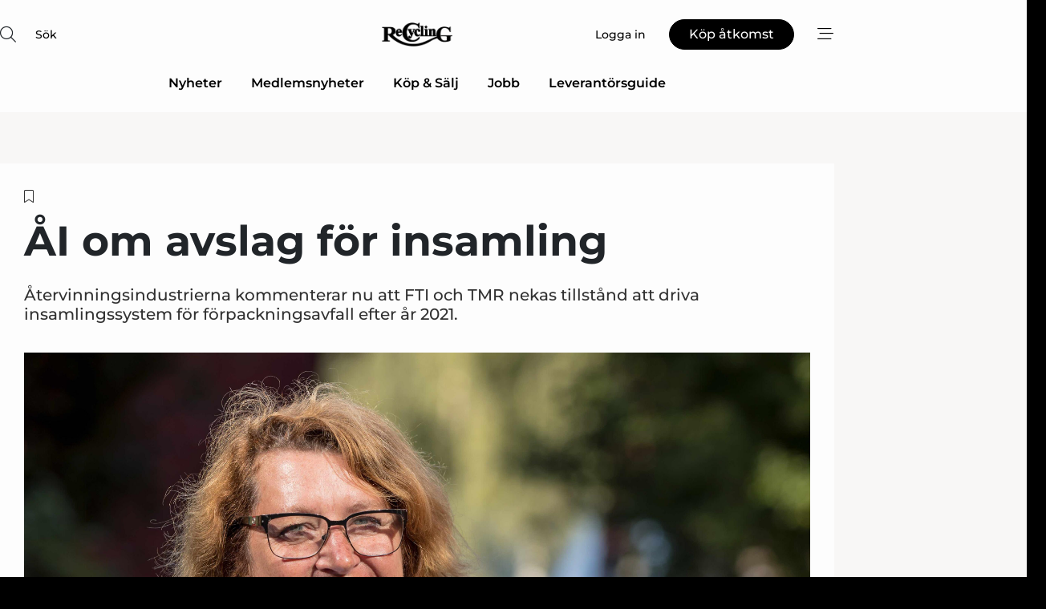

--- FILE ---
content_type: text/html;charset=UTF-8
request_url: https://www.recyclingnet.se/article/view/720382/ai_om_avslag_for_insamling
body_size: 66865
content:
<?xml version="1.0" encoding="UTF-8"?>
<!DOCTYPE html>
<html xmlns="http://www.w3.org/1999/xhtml"><head id="j_idt2">
        <link rel="SHORTCUT ICON" href="https://f.nordiskemedier.dk/favicon/recyclingnet.ico" />
        <link rel="ICON" href="https://f.nordiskemedier.dk/favicon/recyclingnet.ico" type="image/x-icon" />
        <title>ÅI om avslag för insamling</title><meta name="description" content="Återvinningsindustrierna kommenterar nu att FTI och TMR nekas tillstånd att driva insamlingssystem för förpackningsavfall efter år 2021." />
        <meta http-equiv="X-UA-Compatible" content="IE=edge,chrome=1" />
        <meta http-equiv="content-type" content="text/html; charset=UTF-8" />
    <meta id="viewport" name="viewport" content="width=device-width, initial-scale=1" />
    <script>
        //<![CDATA[
        (function () {
            var width = window.innerWidth ||
                document.documentElement.clientWidth ||
                document.body.clientWidth;
            if (width >= 768) {
                document.getElementById("viewport").setAttribute("content", "width=1344");
            } else {
                document.getElementById("viewport").setAttribute("content", "width=device-width, initial-scale=1");
            }
        })();
        //]]>
    </script>
        <meta http-equiv="content-script-type" content="text/javascript" />
        <meta http-equiv="cache-control" content="no-cache" />
        <meta http-equiv="expires" content="0" />
        <meta http-equiv="pragma" content="no-cache" />
            <meta name="google-site-verification" content="1jqCKbAPUjVqWbFOSNYnpyUL6umHBxMpdYczurmEOac" />
        <script src="/js/vars.js?t=1768941497759" type="text/javascript"></script>
        <script src="/js/access.js?t=1768941497759" type="text/javascript"></script>
        <script>
            window.startupTimestamp = "1768941497759";
            window.contextPath = "";
            window.domain = "https://www.recyclingnet.se";
            window.fileDomain = "https://f.nordiskemedier.dk";
            window.hostId = 63;
            window.visitor = {};
            window.cvrRestApiAddress = "https://cvr-api.nordiskemedier.dk/resources";
            window.metaObject = {"industryName":"Recycling","authorInitials":"POL","pageType":"view-article","pageSize":963,"pageAge":2066,"contentType":"view-article"};
            window.testMode = false;

            window.googleAnalytics = false;
            window.pendingScriptExecutions = [];
            window.enableCookieBot = new function () {};

            window.trackerEnabled = true; // TODO: replace with JsVarsServlet after merge
        </script>
    
    <script type="text/javascript" async="true">
        //<![CDATA[
        (function() {
            var host = window.location.hostname;
            var element = document.createElement('script');
            var firstScript = document.getElementsByTagName('script')[0];
            var url = 'https://cmp.inmobi.com'
                .concat('/choice/', 'h8eTMmqFZF-_K', '/', host, '/choice.js?tag_version=V3');
            var uspTries = 0;
            var uspTriesLimit = 3;
            element.async = true;
            element.type = 'text/javascript';
            element.src = url;

            // Not default InMobi code - make sure there is a script present
            // before inserting anything before it.
            if (firstScript) {
                firstScript.parentNode.insertBefore(element, firstScript);
            }

            function makeStub() {
                var TCF_LOCATOR_NAME = '__tcfapiLocator';
                var queue = [];
                var win = window;
                var cmpFrame;

                function addFrame() {
                    var doc = win.document;
                    var otherCMP = !!(win.frames[TCF_LOCATOR_NAME]);

                    if (!otherCMP) {
                        if (doc.body) {
                            var iframe = doc.createElement('iframe');

                            iframe.style.cssText = 'display:none';
                            iframe.name = TCF_LOCATOR_NAME;
                            doc.body.appendChild(iframe);
                        } else {
                            setTimeout(addFrame, 5);
                        }
                    }
                    return !otherCMP;
                }

                function tcfAPIHandler() {
                    var gdprApplies;
                    var args = arguments;

                    if (!args.length) {
                        return queue;
                    } else if (args[0] === 'setGdprApplies') {
                        if (
                            args.length > 3 &&
                            args[2] === 2 &&
                            typeof args[3] === 'boolean'
                        ) {
                            gdprApplies = args[3];
                            if (typeof args[2] === 'function') {
                                args[2]('set', true);
                            }
                        }
                    } else if (args[0] === 'ping') {
                        var retr = {
                            gdprApplies: gdprApplies,
                            cmpLoaded: false,
                            cmpStatus: 'stub'
                        };

                        if (typeof args[2] === 'function') {
                            args[2](retr);
                        }
                    } else {
                        if(args[0] === 'init' && typeof args[3] === 'object') {
                            args[3] = Object.assign(args[3], { tag_version: 'V3' });
                        }
                        queue.push(args);
                    }
                }

                function postMessageEventHandler(event) {
                    var msgIsString = typeof event.data === 'string';
                    var json = {};

                    try {
                        if (msgIsString) {
                            json = JSON.parse(event.data);
                        } else {
                            json = event.data;
                        }
                    } catch (ignore) {}

                    var payload = json.__tcfapiCall;

                    if (payload) {
                        window.__tcfapi(
                            payload.command,
                            payload.version,
                            function(retValue, success) {
                                var returnMsg = {
                                    __tcfapiReturn: {
                                        returnValue: retValue,
                                        success: success,
                                        callId: payload.callId
                                    }
                                };
                                if (msgIsString) {
                                    returnMsg = JSON.stringify(returnMsg);
                                }
                                if (event && event.source && event.source.postMessage) {
                                    event.source.postMessage(returnMsg, '*');
                                }
                            },
                            payload.parameter
                        );
                    }
                }

                while (win) {
                    try {
                        if (win.frames[TCF_LOCATOR_NAME]) {
                            cmpFrame = win;
                            break;
                        }
                    } catch (ignore) {}

                    if (win === window.top) {
                        break;
                    }
                    win = win.parent;
                }
                if (!cmpFrame) {
                    addFrame();
                    win.__tcfapi = tcfAPIHandler;
                    win.addEventListener('message', postMessageEventHandler, false);
                }
            };

            makeStub();

            function makeGppStub() {
                const CMP_ID = 10;
                const SUPPORTED_APIS = [
                    '2:tcfeuv2',
                    '6:uspv1',
                    '7:usnatv1',
                    '8:usca',
                    '9:usvav1',
                    '10:uscov1',
                    '11:usutv1',
                    '12:usctv1'
                ];

                window.__gpp_addFrame = function (n) {
                    if (!window.frames[n]) {
                        if (document.body) {
                            var i = document.createElement("iframe");
                            i.style.cssText = "display:none";
                            i.name = n;
                            document.body.appendChild(i);
                        } else {
                            window.setTimeout(window.__gpp_addFrame, 10, n);
                        }
                    }
                };
                window.__gpp_stub = function () {
                    var b = arguments;
                    __gpp.queue = __gpp.queue || [];
                    __gpp.events = __gpp.events || [];

                    if (!b.length || (b.length == 1 && b[0] == "queue")) {
                        return __gpp.queue;
                    }

                    if (b.length == 1 && b[0] == "events") {
                        return __gpp.events;
                    }

                    var cmd = b[0];
                    var clb = b.length > 1 ? b[1] : null;
                    var par = b.length > 2 ? b[2] : null;
                    if (cmd === "ping") {
                        clb(
                            {
                                gppVersion: "1.1", // must be “Version.Subversion”, current: “1.1”
                                cmpStatus: "stub", // possible values: stub, loading, loaded, error
                                cmpDisplayStatus: "hidden", // possible values: hidden, visible, disabled
                                signalStatus: "not ready", // possible values: not ready, ready
                                supportedAPIs: SUPPORTED_APIS, // list of supported APIs
                                cmpId: CMP_ID, // IAB assigned CMP ID, may be 0 during stub/loading
                                sectionList: [],
                                applicableSections: [-1],
                                gppString: "",
                                parsedSections: {},
                            },
                            true
                        );
                    } else if (cmd === "addEventListener") {
                        if (!("lastId" in __gpp)) {
                            __gpp.lastId = 0;
                        }
                        __gpp.lastId++;
                        var lnr = __gpp.lastId;
                        __gpp.events.push({
                            id: lnr,
                            callback: clb,
                            parameter: par,
                        });
                        clb(
                            {
                                eventName: "listenerRegistered",
                                listenerId: lnr, // Registered ID of the listener
                                data: true, // positive signal
                                pingData: {
                                    gppVersion: "1.1", // must be “Version.Subversion”, current: “1.1”
                                    cmpStatus: "stub", // possible values: stub, loading, loaded, error
                                    cmpDisplayStatus: "hidden", // possible values: hidden, visible, disabled
                                    signalStatus: "not ready", // possible values: not ready, ready
                                    supportedAPIs: SUPPORTED_APIS, // list of supported APIs
                                    cmpId: CMP_ID, // list of supported APIs
                                    sectionList: [],
                                    applicableSections: [-1],
                                    gppString: "",
                                    parsedSections: {},
                                },
                            },
                            true
                        );
                    } else if (cmd === "removeEventListener") {
                        var success = false;
                        for (var i = 0; i < __gpp.events.length; i++) {
                            if (__gpp.events[i].id == par) {
                                __gpp.events.splice(i, 1);
                                success = true;
                                break;
                            }
                        }
                        clb(
                            {
                                eventName: "listenerRemoved",
                                listenerId: par, // Registered ID of the listener
                                data: success, // status info
                                pingData: {
                                    gppVersion: "1.1", // must be “Version.Subversion”, current: “1.1”
                                    cmpStatus: "stub", // possible values: stub, loading, loaded, error
                                    cmpDisplayStatus: "hidden", // possible values: hidden, visible, disabled
                                    signalStatus: "not ready", // possible values: not ready, ready
                                    supportedAPIs: SUPPORTED_APIS, // list of supported APIs
                                    cmpId: CMP_ID, // CMP ID
                                    sectionList: [],
                                    applicableSections: [-1],
                                    gppString: "",
                                    parsedSections: {},
                                },
                            },
                            true
                        );
                    } else if (cmd === "hasSection") {
                        clb(false, true);
                    } else if (cmd === "getSection" || cmd === "getField") {
                        clb(null, true);
                    }
                    //queue all other commands
                    else {
                        __gpp.queue.push([].slice.apply(b));
                    }
                };
                window.__gpp_msghandler = function (event) {
                    var msgIsString = typeof event.data === "string";
                    try {
                        var json = msgIsString ? JSON.parse(event.data) : event.data;
                    } catch (e) {
                        var json = null;
                    }
                    if (typeof json === "object" && json !== null && "__gppCall" in json) {
                        var i = json.__gppCall;
                        window.__gpp(
                            i.command,
                            function (retValue, success) {
                                var returnMsg = {
                                    __gppReturn: {
                                        returnValue: retValue,
                                        success: success,
                                        callId: i.callId,
                                    },
                                };
                                event.source.postMessage(msgIsString ? JSON.stringify(returnMsg) : returnMsg, "*");
                            },
                            "parameter" in i ? i.parameter : null,
                            "version" in i ? i.version : "1.1"
                        );
                    }
                };
                if (!("__gpp" in window) || typeof window.__gpp !== "function") {
                    window.__gpp = window.__gpp_stub;
                    window.addEventListener("message", window.__gpp_msghandler, false);
                    window.__gpp_addFrame("__gppLocator");
                }
            };

            makeGppStub();

            var uspStubFunction = function() {
                var arg = arguments;
                if (typeof window.__uspapi !== uspStubFunction) {
                    setTimeout(function() {
                        if (typeof window.__uspapi !== 'undefined') {
                            window.__uspapi.apply(window.__uspapi, arg);
                        }
                    }, 500);
                }
            };

            var checkIfUspIsReady = function() {
                uspTries++;
                if (window.__uspapi === uspStubFunction && uspTries < uspTriesLimit) {
                    console.warn('USP is not accessible');
                } else {
                    clearInterval(uspInterval);
                }
            };

            if (typeof window.__uspapi === 'undefined') {
                window.__uspapi = uspStubFunction;
                var uspInterval = setInterval(checkIfUspIsReady, 6000);
            }
        })();
        //]]>
    </script><meta property="og:title" content="ÅI om avslag för insamling" /><meta property="og:description" content="Återvinningsindustrierna kommenterar nu att FTI och TMR nekas tillstånd att driva insamlingssystem för förpackningsavfall efter år 2021." /><meta property="og:type" content="article" /><meta property="og:url" content="https://www.recyclingnet.se/article/view/720382/ai_om_avslag_for_insamling" /><meta property="og:image" content="https://f.nordiskemedier.dk/234y4s61seelsceb_900_473_q95.jpg" /><meta property="og:image:width" content="900" /><meta property="og:image:height" content="473" />
            <meta property="og:site_name" content="Recycling" /><meta name="twitter:card" content="summary" /><meta name="twitter:url" content="https://www.recyclingnet.se/article/view/720382/ai_om_avslag_for_insamling" /><meta name="twitter:title" content="ÅI om avslag för insamling" /><meta name="twitter:description" content="Återvinningsindustrierna kommenterar nu att FTI och TMR nekas tillstånd att driva insamlingssystem för förpackningsavfall efter år 2021." /><meta name="twitter:image" content="https://f.nordiskemedier.dk/234y4s61seelsceb.jpg" />
            <script type="application/ld+json">
                {
                    "@context":"http://schema.org",
                    "@type":"NewsMediaOrganization",
                    "name":"Recycling",
                    "logo":{
                        "@type":"ImageObject",
                        "url":"https://f.nordiskemedier.dk/logo/portal/63.png"
                    },
                    "url":"https://www.recyclingnet.se",
                    "ethicsPolicy":"https://www.recyclingnet.se/privacy",
                    "sameAs":["https://www.linkedin.com/company/recyclingnet/"]
                }
            </script>
        <script src="/js/notbot.js?t=1768941497759" type="text/javascript"></script>

        <link href="https://f.nordiskemedier.dk/font/media.css" rel="stylesheet" />
        <link rel="stylesheet" href="https://f.nordiskemedier.dk/font-awesome/pro/6.6.0/css/all.min.css" />
        <link rel="stylesheet" href="https://f.nordiskemedier.dk/bootstrap/5.3.6/css/bootstrap.min.css" />
        <link rel="stylesheet" href="/css/default.css?t=1768941497759" type="text/css" />
        <script src="https://f.nordiskemedier.dk/jquery/jquery-3.6.0.min.js"></script>
        
        <script src="/js/jquery-ui.min.js"></script><script type="text/javascript" src="/javax.faces.resource/js/jquery.cookies.2.2.0.min.js.html?ln=portal-jsf&amp;t=17689414"></script>
        <script src="https://f.nordiskemedier.dk/bootstrap/5.3.6/js/bootstrap.bundle.min.js"></script>
        <script src="/js/default.js?t=1768941497759" type="text/javascript"></script>
        <script src="https://www.google.com/recaptcha/api.js?render=explicit&amp;hl=sv" type="text/javascript"></script>
                <script src="https://cdn.jsdelivr.net/npm/vue@2.7.14/dist/vue.min.js"></script>
                <script src="/dist/vue-components.umd.min.js?t=1768941497759" type="text/javascript"></script>
        
        <script src="https://f.nordiskemedier.dk/turnjs4/lib/turn.min.js" type="text/javascript"></script><!--[if lt IE 9]>
            <script src="https://f.nordiskemedier.dk/turnjs4/lib/turn.html4.min.js" type="text/javascript"></script><![endif]--><!--[if lt IE 9]>
                <script type="text/javascript">
                    window.location = "/browser-support.html";
                </script><![endif]-->
        <script src="https://cdn.jsdelivr.net/npm/ua-parser-js@0/dist/ua-parser.min.js"></script>
    <script type="text/javascript">
        window.enableGTM = function() {
            try {
                (function (w, d, s, l, i) {
                    w[l] = w[l] || [];
                    w[l].push({
                        'gtm.start':
                            new Date().getTime(), event: 'gtm.js'
                    });
                    var f = d.getElementsByTagName(s)[0],
                        j = d.createElement(s), dl = l != 'dataLayer' ? '&l=' + l : '';
                    j.async = true;
                    j.src =
                        'https://www.googletagmanager.com/gtm.js?id=' + i + dl;
                    f.parentNode.insertBefore(j, f);
                })(window, document, 'script', 'dataLayer', 'GTM-TF8BPJ5');
            } catch (err) {
                console.log(err);
            }
        };
    </script>
        

        
        <script src="/js/cookie-utilities.js"></script>
    <script type="text/javascript">
        var gaPageType = 'view-article';
        var gaContentType = 'view-article';
        var gaPageAge = 2066;
        var gaPageSize = 963;
        var gaIndustryName = 'Recycling';
        
    </script>
    <script type="text/javascript">
        window.enableBanners = function () {
            try {
                window['banner-consent-is-ready'] = true;
                EventBus.broadcast("banner-consent-is-ready");
            } catch (err) {
                console.log(err);
            }
        };
    </script>
    <script type="text/javascript">
        //<![CDATA[
        (function () {
            var salespanelModuleEnabled = false;
            var quantCastModuleEnabled = true;
            var salespanelResolve, salespanelReject;
            window.salespanelPromise = new Promise((resolve, reject) => {
                // Check if Salespanel and QuantCast module is enabled for this host and check if the tag has loaded.
                if (!salespanelModuleEnabled || !quantCastModuleEnabled) {
                    resolve(false);
                }
                salespanelResolve = resolve;
                salespanelReject = reject;
            });

            // Reject just in case QuantCast module is enabled but variable is not initialized.
            if (typeof window.__tcfapi == "undefined") {
                salespanelReject("QuantCast error: __tcfapi is undefined");
                return;
            }

            // Listen for Quantcast events for changes to Salespanel consent.
            window.__tcfapi('addEventListener', 2, async function (tcData, success) {
                if (!success) {
                    salespanelReject("Salespanel error: Could not create event listener.");
                    return;
                }

                // the rest of this function is called when the page is loaded OR
                // - the user accepts / rejects / updates the consent terms
                // - the user dismisses the consent box by clicking the 'x'
                if (tcData.eventStatus !== 'tcloaded' && tcData.eventStatus !== 'useractioncomplete') {
                    return;
                }

                // Salespanel is managed by Google Tag Manager and is not inserted if the relevant consent is not given.
                // If consent is given, it returns true, otherwise false after 2,5 seconds.
                var loops = 0;
                while(!salespanelObjectLoaded() && loops < 5) {
                    await new Promise(resolve => setTimeout(resolve, 500));
                    loops += 1;
                }

                if (salespanelObjectLoaded()) {
                    // Set cookie.
                    allowTracking();
                    salespanelResolve(true);
                } else {
                    // Remove cookie.
                    rejectTracking();
                    // Salespanel did not load in time or was rejected by consent.
                    salespanelReject("Salespanel error: Not loaded.");
                }
            });

            function salespanelObjectLoaded() {
                return typeof $salespanel !== "undefined" && $salespanel.hasOwnProperty("push");
            }

            function allowTracking() {
                // Check if Salespanel tracking has already been allowed.
                if ($.cookies.get("track_uid") !== null) {
                    return;
                }

                try {
                    // Activate tracking when the visitor provides explicit consent.
                    // Place `track_uid` cookie.
                    $salespanel.push(["set", "tracking:allowTracking"]);
                } catch (e) {
                    salespanelReject("Salespanel error: Allow tracking failed.");
                }
            }

            function rejectTracking() {
                // Remove cookie if user removed Salespanel consent.
                // All created Salespanel events will now be un-identified.
                if ($.cookies.get("track_uid")) {
                    $.cookies.del("track_uid", {domain: '.recyclingnet.se'});
                }
            }
        })();
        //]]>
    </script>
    <script type="text/javascript">
        //<![CDATA[
        window.paywallScripts = {
            seenPaywall: async function (type) {
                // Wait for salespanel promise to be fulfilled (either loaded or not).
                const salespanelLoaded = await window.salespanelPromise.catch(() => {
                    // Salespanel didn't load if promise is rejected.
                    return false;
                });
                if (!salespanelLoaded) return;

                // Find previous amount of seen paywalls.
                await this.seenPaywallPromise().then(seenPaywalls => {
                    // Increment amount of seen paywall on visitor attribute.
                    this.setPaywallsAttribute(seenPaywalls);

                    // Create Meta/Facebook Pixel event notifying of a seen paywall.
                    if (seenPaywalls > 3) {
                        fbq('trackCustom', "Set paywall +3 gange");
                    }
                }).catch((message) => {
                    console.error(message);
                });

                // Create Salespanel event notifying of a seen paywall.
                this.sendPaywallEvent(type);
            },
            seenPaywallPromise: function () {
                return new Promise((resolve, reject) => {
                    try {
                        $salespanel.push(["get", "qualify:visitor", function (data) {
                            data.visitor_attributes.paywalls !== null ?
                                resolve(data.visitor_attributes.paywalls) :
                                resolve(0);
                        }]);
                    } catch (e) {
                        reject("Salespanel error: Get details failed.");
                    }
                });
            },
            setPaywallsAttribute: function (seenPaywalls) {
                try {
                    $salespanel.push(["set", "attributes:visitor", {
                        "paywalls": seenPaywalls + 1
                    }]);
                } catch (e) {
                    console.error("Salespanel error: Couldn't set attribute.");
                }
            },
            sendPaywallEvent: function (type) {
                try {
                    $salespanel.push(["set",
                        "activity:customActivity",
                        "website",
                        "Saw paywall",
                        type
                    ]);
                } catch (e) {
                    console.error("Salespanel error: Couldn't send custom activity.");
                }
            }
        }
        //]]>
    </script>
            <script type="text/javascript">
                (function (){
                    var is = [];
                    var impersonating = false;
                    if (!impersonating && window.visitor.person && window.visitor.person.id) {
                        is.push({
                            name: "person",
                            ref: window.visitor.person.id
                        });
                    }
                    if (!impersonating && window.visitor.recipient && window.visitor.recipient.id) {
                        is.push({
                            name: "recipient",
                            ref: window.visitor.recipient.id
                        });
                    }

                    var evtr;
                    var queue = [];
                    window.queueTrackerEvent = function (a, sn, sr, tn, tr) {
                        if (evtr) {
                            evtr(a, sn, sr, tn, tr, is);
                        } else {
                            queue.push({
                                a: a,
                                sn: sn,
                                sr: sr,
                                tn: tn,
                                tr: tr
                            })
                        }
                    };
                    window.addEventListener("onTrackerLoaded", function () {
                        evtr = window.createTracker("https://api.evtr.nordiskemedier.dk", "evtr");
                        while (queue.length) {
                            var ev = queue.splice(0, 1)[0];
                            if (ev) {
                                evtr(ev.a, ev.sn, ev.sr, ev.tn, ev.tr, is);
                            }
                        }
                    });
                })();
            </script>
            <script async="async" src="https://js.evtr.nordiskemedier.dk/_.js?t=1768941497759" type="text/javascript"></script>

        <script type="text/javascript">
            $(function() {
                $('.item').hover(
                function() { $(this).css('background-color', '#efefef').css('cursor', 'pointer') },
                function() { $(this).css('background-color', 'transparent').css('cursor', 'normal') }
            );
                $(".tt").tooltip();
            });
            function getTitle() {
                return document.title;
            }
            function getLocation() {
                return window.location;
            }
            function getUrl() {
                return window.location.href;
            }
            function confirmDelete(p) {
                var v = "\u00C4r du s\u00E4ker p\u00E5 att du vill radera \"{0}\"?";
                v = v.replace("{0}", p);
                return confirm(v);
            }
            function getVisitorEmail() {
                return "";
            }
            function getVisitorRememberInfo() {
                return true;
            }

            var ids = [];
            function messageFade() {
                $('.fade').fadeTo('slow', 0.3);
            }
            
            // Remove cookies that are no longer in use
            $(document).ready(function () {
                $.cookies.del("c1");
                $.cookies.del("c2");
                $.cookies.del("c3");
            });

            window.pushGTrackScript = function (f, cont) {
                window.pendingScriptExecutions.push({
                    callback: function () {
                        if (window.googleAnalytics) {
                            eval(f(cont));
                        }
                    },
                    context: cont
                });

            }
            $(window).on('load', function () {
                // if subscription is suspended change paywall message.
                if ($('#paywall-overlay') && window.visitor?.person?.suspended) {
                    $('#paywall-overlay .paywall-package').html("\u00C5tkomsten \u00E4r avst\u00E4ngd.");
                    $('#paywall-overlay .paywall-body-wrapper').html("Av s\u00E4kerhetssk\u00E4l \u00E4r ditt konto tillf\u00E4lligt avst\u00E4ngt.".replace('{0}', "abonnement@nordiskemedier.dk").replace('{1}', "abonnement@nordiskemedier.dk"));
                    $('.paywall-content-wrapper').addClass('warning');
                }
            });
        </script>
        <script type="text/javascript">
            //<![CDATA[
            function center(element) {
                var e=$(element);
                var w=e.width();
                var h=e.height();
                e.css("position","fixed").css("z-index","50000").css("top","50%").css("left","50%").css("margin-left","-"+(w/2)+"px").css("margin-top","-"+(h/2)+"px");
                e.draggable({
                    handle: $(element+"_handle")
                });
            }
            //]]>
        </script>

        
        <link rel="alternate" type="application/rss+xml" title="News RSS" href="https://www.recyclingnet.se/xml/rss2/articles" />
        <link rel="alternate" type="application/rss+xml" title="Advertisements RSS" href="https://www.recyclingnet.se/xml/rss2/advertisements?typeId=1&amp;typeId=2" />
        <link rel="alternate" type="application/rss+xml" title="Competences RSS" href="https://www.recyclingnet.se/xml/rss2/competences" />
        <link rel="alternate" type="application/rss+xml" title="Jobs RSS" href="https://www.recyclingnet.se/xml/rss2/jobs" />
        <link rel="alternate" type="application/rss+xml" title="Courses RSS" href="https://www.recyclingnet.se/xml/rss2/courses" />

        <script>
            window.adTracker = {
                slots: {},
                adsMeta: {},
                hoverState: {
                    currentSlotId: null,
                    lastChangeTs: 0
                },
                clickState: {
                    lastPointerDown: null,  // { slotId, ts }
                    clickHandled: false
                }
            };
        </script><script async="async" src="https://securepubads.g.doubleclick.net/tag/js/gpt.js"></script><script>window.googletag = window.googletag || {cmd: []};if (!window.__gptGlobalsInit) {  window.__gptGlobalsInit = true;  window.slotFallbackData = new Map();  window.__inViewPct = window.__inViewPct || {};  window.__lastRefreshAt = new Map();  window.__slotCooldownMs = new Map();  function __canRefresh(slot){    const id = slot.getSlotElementId();    const last = window.__lastRefreshAt.get(id) || 0;    const cd = window.__slotCooldownMs.get(id) || 30000;    return Date.now() - last >= cd;  }  function __markRefreshed(slot){ window.__lastRefreshAt.set(slot.getSlotElementId(), Date.now()); }  window.__refreshState = window.__refreshState || {};  function __getRefreshState(id){    return (window.__refreshState[id] = window.__refreshState[id] || { pending:false, nextAllowedTs:0 });  }  function __tryRefresh(slot){    const id = slot.getSlotElementId();    const st = __getRefreshState(id);    if (!st.pending) return;    if (st.refreshScheduled) return;    const now = Date.now();    const pct = (window.__inViewPct && window.__inViewPct[id]) || 0;    if (now < st.nextAllowedTs){      __scheduleTryRefresh(slot, st.nextAllowedTs - now);      return;    }    if (pct < 50){      __scheduleTryRefresh(slot, 3000);      return;    }    if (!__canRefresh(slot)){      __scheduleTryRefresh(slot, 3000);      return;    }    st.refreshScheduled = true;    const ranInt = Math.floor(Math.random() * (2000 - 100 + 1)) + 100;    setTimeout(function(){      googletag.pubads().refresh([slot]);      __markRefreshed(slot);      st.pending = false;      st.refreshScheduled = false;    }, ranInt);  }function handleSlotRender(slotElementId) {    var labelId = 'label-' + slotElementId;    var labelEl = document.getElementById(labelId);    if (!labelEl) {        return;    }    labelEl.style.display = 'block';}function registerAdSlot(slotId) {    const slotEl = document.getElementById(slotId);    if (!slotEl) return;    const wrapper = slotEl;     wrapper.dataset.adSlotId = slotId;    if (!wrapper.style.position) {        wrapper.style.position = 'relative';    }    wrapper.addEventListener('mouseenter', function () {        window.adTracker.hoverState.currentSlotId = slotId;        window.adTracker.hoverState.lastChangeTs = Date.now();    });    wrapper.addEventListener('mouseleave', function () {        if (window.adTracker.hoverState.currentSlotId === slotId) {            window.adTracker.hoverState.currentSlotId = null;            window.adTracker.hoverState.lastChangeTs = Date.now();        }    });    window.adTracker.slots[slotId] = wrapper;}  function __scheduleTryRefresh(slot, delayMs){    const id = slot.getSlotElementId();    const st = __getRefreshState(id);    if (st.tryTimer) clearTimeout(st.tryTimer);    st.tryTimer = setTimeout(function(){      st.tryTimer = null;      __tryRefresh(slot);    }, Math.max(0, delayMs || 0));  }  googletag.cmd.push(function(){    googletag.pubads().addEventListener('slotVisibilityChanged', function(e){      const slot = e.slot;      const id = slot.getSlotElementId();      window.__inViewPct[id] = e.inViewPercentage || 0;      __scheduleTryRefresh(slot, 250);    });    googletag.pubads().addEventListener('impressionViewable', function(e){      const slot = e.slot;      const id = slot.getSlotElementId();      const cd = window.__slotCooldownMs.get(id) || 30000;      const st = __getRefreshState(id);      st.pending = true;      st.nextAllowedTs = Date.now() + cd;      __scheduleTryRefresh(slot, cd);    });  });  window.fireWindowResizeEvent = window.fireWindowResizeEvent || function(){    try { window.dispatchEvent(new Event('resize')); } catch(e){}  };}googletag.cmd.push(function(){  window.__fallbackHandled = window.__fallbackHandled || new Set();  googletag.pubads().addEventListener('slotRenderEnded', function(event){    const adslotId = event.slot.getSlotElementId();    if (!event.isEmpty) { fireWindowResizeEvent();        handleSlotRender(adslotId);       window.adTracker.adsMeta[adslotId] = {       creativeId: event.creativeId,       lineItemId: event.lineItemId,       campaignId: event.campaignId,       size: event.size,       adUnitPath: event.slot.getAdUnitPath(),      };    registerAdSlot(adslotId);    return; }    if (!window.slotFallbackData || !window.slotFallbackData.has(adslotId)) { fireWindowResizeEvent(); return; }    if (window.__fallbackHandled.has(adslotId)) { fireWindowResizeEvent(); return; }    window.__fallbackHandled.add(adslotId);    const cfg = window.slotFallbackData.get(adslotId);    try { googletag.destroySlots([event.slot]); } catch(e) {}    requestAnimationFrame(function(){      const toArr = s => s.split('],').map(x=>JSON.parse(x.replace(/\s/g,'') + (x.endsWith(']')?'':']')));      const sizeArrayLarge  = cfg.sizesLarge  ? toArr(cfg.sizesLarge)  : [];      const sizeArraySmall  = cfg.sizesSmall  ? toArr(cfg.sizesSmall)  : [];      const sizeArrayMobile = cfg.sizesMobile ? toArr(cfg.sizesMobile) : [];      var mapping = googletag.sizeMapping()        .addSize([1588,0], sizeArrayLarge)        .addSize([768,0],  sizeArraySmall)        .addSize([0,0],    sizeArrayMobile).build();      var already = googletag.pubads().getSlots().some(s => s.getSlotElementId() === adslotId);      if (!already) {        var fb = googletag.defineSlot(cfg.fallbackAdUnitPath, cfg.sizes, adslotId)          .defineSizeMapping(mapping)          .addService(googletag.pubads());        if (cfg.refreshAdSlot === 'true') {          window.__slotCooldownMs && window.__slotCooldownMs.set(adslotId, Number(cfg.refreshInterval)||30000);        } else {          window.__slotCooldownMs && window.__slotCooldownMs.set(adslotId, 1440000);        }      }      setTimeout(function(){        try { googletag.display(adslotId); } catch(e) { console.warn('fallback display failed:', e); }        fireWindowResizeEvent();      }, 0);    });  });});googletag.cmd.push(function(){var mapping = googletag.sizeMapping().addSize([1588, 0], [[ 1568, 864]]).addSize([768, 0], [[ 980, 540]]).addSize([0, 0], [[ 300, 100]]).build();var adSlot = googletag.defineSlot('/98909716/Regular_Top/Recycling_SE', [[ 300, 100],[ 980, 540],[ 1568, 864]], 'regular-top-0').setTargeting('Industry', ['101']).defineSizeMapping(mapping).addService(googletag.pubads());window.__slotCooldownMs.set('regular-top-0', 15728);});googletag.cmd.push(function(){var mapping = googletag.sizeMapping().addSize([1588, 0], [[ 200, 200]]).addSize([768, 0], []).addSize([0, 0], []).build();var adSlot = googletag.defineSlot('/98909716/Regular_Side/Recycling_SE', [[ 200, 200]], 'regular-side-left-0').setTargeting('Industry', ['101']).defineSizeMapping(mapping).addService(googletag.pubads());window.__slotCooldownMs.set('regular-side-left-0', 16895);});googletag.cmd.push(function(){var mapping = googletag.sizeMapping().addSize([1588, 0], [[ 200, 200]]).addSize([768, 0], []).addSize([0, 0], []).build();var adSlot = googletag.defineSlot('/98909716/Regular_Side/Recycling_SE', [[ 200, 200]], 'regular-side-left-1').setTargeting('Industry', ['101']).defineSizeMapping(mapping).addService(googletag.pubads());window.__slotCooldownMs.set('regular-side-left-1', 16298);});googletag.cmd.push(function(){var mapping = googletag.sizeMapping().addSize([1588, 0], [[ 200, 200]]).addSize([768, 0], []).addSize([0, 0], []).build();var adSlot = googletag.defineSlot('/98909716/Regular_Side/Recycling_SE', [[ 200, 200]], 'regular-side-left-2').setTargeting('Industry', ['101']).defineSizeMapping(mapping).addService(googletag.pubads());window.__slotCooldownMs.set('regular-side-left-2', 16702);});googletag.cmd.push(function(){var mapping = googletag.sizeMapping().addSize([1588, 0], [[ 200, 200]]).addSize([768, 0], []).addSize([0, 0], []).build();var adSlot = googletag.defineSlot('/98909716/Regular_Side/Recycling_SE', [[ 200, 200]], 'regular-side-left-3').setTargeting('Industry', ['101']).defineSizeMapping(mapping).addService(googletag.pubads());window.__slotCooldownMs.set('regular-side-left-3', 16406);});googletag.cmd.push(function(){var mapping = googletag.sizeMapping().addSize([1588, 0], [[ 200, 200]]).addSize([768, 0], []).addSize([0, 0], []).build();var adSlot = googletag.defineSlot('/98909716/Regular_Side/Recycling_SE', [[ 200, 200]], 'regular-side-left-4').setTargeting('Industry', ['101']).defineSizeMapping(mapping).addService(googletag.pubads());window.__slotCooldownMs.set('regular-side-left-4', 16865);});googletag.cmd.push(function(){var mapping = googletag.sizeMapping().addSize([1588, 0], [[ 200, 200]]).addSize([768, 0], []).addSize([0, 0], []).build();var adSlot = googletag.defineSlot('/98909716/Regular_Side/Recycling_SE', [[ 200, 200]], 'regular-side-left-5').setTargeting('Industry', ['101']).defineSizeMapping(mapping).addService(googletag.pubads());window.__slotCooldownMs.set('regular-side-left-5', 16894);});googletag.cmd.push(function(){var mapping = googletag.sizeMapping().addSize([1588, 0], [[ 980, 250]]).addSize([768, 0], [[ 980, 250]]).addSize([0, 0], [[ 300, 100]]).build();var adSlot = googletag.defineSlot('/98909716/Regular_Takeover/Recycling_SE', [[ 300, 100],[ 980, 250]], 'regular-takeover-above-article-0').setTargeting('Industry', ['101']).defineSizeMapping(mapping).addService(googletag.pubads());window.__slotCooldownMs.set('regular-takeover-above-article-0', 15510);});googletag.cmd.push(function(){var mapping = googletag.sizeMapping().addSize([1588, 0], []).addSize([768, 0], []).addSize([0, 0], [[ 300, 250]]).build();var adSlot = googletag.defineSlot('/98909716/Regular_Campaign/Recycling_SE', [[ 300, 250]], 'regular-campaign-article-1-0').setTargeting('Industry', ['101']).defineSizeMapping(mapping).addService(googletag.pubads());window.__slotCooldownMs.set('regular-campaign-article-1-0', 15647);});googletag.cmd.push(function(){var mapping = googletag.sizeMapping().addSize([1588, 0], []).addSize([768, 0], []).addSize([0, 0], [[ 300, 250]]).build();var adSlot = googletag.defineSlot('/98909716/Regular_Campaign/Recycling_SE', [[ 300, 250]], 'regular-campaign-article-2-0').setTargeting('Industry', ['101']).defineSizeMapping(mapping).addService(googletag.pubads());window.__slotCooldownMs.set('regular-campaign-article-2-0', 15658);});googletag.cmd.push(function(){var mapping = googletag.sizeMapping().addSize([1588, 0], []).addSize([768, 0], []).addSize([0, 0], [[ 125, 125]]).build();var adSlot = googletag.defineSlot('/98909716/Regular_Side/Recycling_SE', [[ 125, 125]], 'regular-side-mobile-row-1-1-0').setTargeting('Industry', ['101']).defineSizeMapping(mapping).addService(googletag.pubads());window.__slotCooldownMs.set('regular-side-mobile-row-1-1-0', 16802);});googletag.cmd.push(function(){var mapping = googletag.sizeMapping().addSize([1588, 0], []).addSize([768, 0], []).addSize([0, 0], [[ 125, 125]]).build();var adSlot = googletag.defineSlot('/98909716/Regular_Side/Recycling_SE', [[ 125, 125]], 'regular-side-mobile-row-1-2-0').setTargeting('Industry', ['101']).defineSizeMapping(mapping).addService(googletag.pubads());window.__slotCooldownMs.set('regular-side-mobile-row-1-2-0', 16900);});googletag.cmd.push(function(){var mapping = googletag.sizeMapping().addSize([1588, 0], []).addSize([768, 0], []).addSize([0, 0], [[ 125, 125]]).build();var adSlot = googletag.defineSlot('/98909716/Regular_Side/Recycling_SE', [[ 125, 125]], 'regular-side-mobile-row-1-3-0').setTargeting('Industry', ['101']).defineSizeMapping(mapping).addService(googletag.pubads());window.__slotCooldownMs.set('regular-side-mobile-row-1-3-0', 15523);});googletag.cmd.push(function(){var mapping = googletag.sizeMapping().addSize([1588, 0], []).addSize([768, 0], []).addSize([0, 0], [[ 125, 125]]).build();var adSlot = googletag.defineSlot('/98909716/Regular_Side/Recycling_SE', [[ 125, 125]], 'regular-side-mobile-row-1-4-0').setTargeting('Industry', ['101']).defineSizeMapping(mapping).addService(googletag.pubads());window.__slotCooldownMs.set('regular-side-mobile-row-1-4-0', 16833);});googletag.cmd.push(function(){var mapping = googletag.sizeMapping().addSize([1588, 0], []).addSize([768, 0], []).addSize([0, 0], [[ 300, 250]]).build();var adSlot = googletag.defineSlot('/98909716/Regular_Campaign/Recycling_SE', [[ 300, 250]], 'regular-campaign-article-3-0').setTargeting('Industry', ['101']).defineSizeMapping(mapping).addService(googletag.pubads());window.__slotCooldownMs.set('regular-campaign-article-3-0', 15824);});googletag.cmd.push(function(){var mapping = googletag.sizeMapping().addSize([1588, 0], []).addSize([768, 0], []).addSize([0, 0], [[ 300, 250]]).build();var adSlot = googletag.defineSlot('/98909716/Regular_Campaign/Recycling_SE', [[ 300, 250]], 'regular-campaign-article-4-0').setTargeting('Industry', ['101']).defineSizeMapping(mapping).addService(googletag.pubads());window.__slotCooldownMs.set('regular-campaign-article-4-0', 16311);});googletag.cmd.push(function(){var mapping = googletag.sizeMapping().addSize([1588, 0], [[ 300, 250]]).addSize([768, 0], [[ 300, 250]]).addSize([0, 0], []).build();var adSlot = googletag.defineSlot('/98909716/Regular_Campaign/Recycling_SE', [[ 300, 250]], 'regular-campaign-article-0').setTargeting('Industry', ['101']).defineSizeMapping(mapping).addService(googletag.pubads());window.__slotCooldownMs.set('regular-campaign-article-0', 16796);});googletag.cmd.push(function(){var mapping = googletag.sizeMapping().addSize([1588, 0], [[ 300, 250]]).addSize([768, 0], [[ 300, 250]]).addSize([0, 0], []).build();var adSlot = googletag.defineSlot('/98909716/Regular_Campaign/Recycling_SE', [[ 300, 250]], 'regular-campaign-article-1').setTargeting('Industry', ['101']).defineSizeMapping(mapping).addService(googletag.pubads());window.__slotCooldownMs.set('regular-campaign-article-1', 15609);});googletag.cmd.push(function(){var mapping = googletag.sizeMapping().addSize([1588, 0], [[ 300, 250]]).addSize([768, 0], [[ 300, 250]]).addSize([0, 0], []).build();var adSlot = googletag.defineSlot('/98909716/Regular_Campaign/Recycling_SE', [[ 300, 250]], 'regular-campaign-article-2').setTargeting('Industry', ['101']).defineSizeMapping(mapping).addService(googletag.pubads());window.__slotCooldownMs.set('regular-campaign-article-2', 16292);});googletag.cmd.push(function(){var mapping = googletag.sizeMapping().addSize([1588, 0], [[ 300, 250]]).addSize([768, 0], [[ 300, 250]]).addSize([0, 0], []).build();var adSlot = googletag.defineSlot('/98909716/Regular_Campaign/Recycling_SE', [[ 300, 250]], 'regular-campaign-article-3').setTargeting('Industry', ['101']).defineSizeMapping(mapping).addService(googletag.pubads());window.__slotCooldownMs.set('regular-campaign-article-3', 16441);});googletag.cmd.push(function(){var mapping = googletag.sizeMapping().addSize([1588, 0], [[ 980, 250]]).addSize([768, 0], [[ 980, 250]]).addSize([0, 0], [[ 300, 100]]).build();var adSlot = googletag.defineSlot('/98909716/Regular_Takeover/Recycling_SE', [[ 300, 100],[ 980, 250]], 'regular-takeover-below-article-0').setTargeting('Industry', ['101']).defineSizeMapping(mapping).addService(googletag.pubads());window.__slotCooldownMs.set('regular-takeover-below-article-0', 15961);});googletag.cmd.push(function(){var mapping = googletag.sizeMapping().addSize([1588, 0], []).addSize([768, 0], []).addSize([0, 0], [[ 125, 125]]).build();var adSlot = googletag.defineSlot('/98909716/Regular_Side/Recycling_SE', [[ 125, 125]], 'regular-side-mobile-row-2-1-0').setTargeting('Industry', ['101']).defineSizeMapping(mapping).addService(googletag.pubads());window.__slotCooldownMs.set('regular-side-mobile-row-2-1-0', 16470);});googletag.cmd.push(function(){var mapping = googletag.sizeMapping().addSize([1588, 0], []).addSize([768, 0], []).addSize([0, 0], [[ 125, 125]]).build();var adSlot = googletag.defineSlot('/98909716/Regular_Side/Recycling_SE', [[ 125, 125]], 'regular-side-mobile-row-2-2-0').setTargeting('Industry', ['101']).defineSizeMapping(mapping).addService(googletag.pubads());window.__slotCooldownMs.set('regular-side-mobile-row-2-2-0', 16934);});googletag.cmd.push(function(){var mapping = googletag.sizeMapping().addSize([1588, 0], []).addSize([768, 0], []).addSize([0, 0], [[ 125, 125]]).build();var adSlot = googletag.defineSlot('/98909716/Regular_Side/Recycling_SE', [[ 125, 125]], 'regular-side-mobile-row-2-3-0').setTargeting('Industry', ['101']).defineSizeMapping(mapping).addService(googletag.pubads());window.__slotCooldownMs.set('regular-side-mobile-row-2-3-0', 16346);});googletag.cmd.push(function(){var mapping = googletag.sizeMapping().addSize([1588, 0], []).addSize([768, 0], []).addSize([0, 0], [[ 125, 125]]).build();var adSlot = googletag.defineSlot('/98909716/Regular_Side/Recycling_SE', [[ 125, 125]], 'regular-side-mobile-row-2-4-0').setTargeting('Industry', ['101']).defineSizeMapping(mapping).addService(googletag.pubads());window.__slotCooldownMs.set('regular-side-mobile-row-2-4-0', 16781);});googletag.cmd.push(function(){var mapping = googletag.sizeMapping().addSize([1588, 0], []).addSize([768, 0], []).addSize([0, 0], [[ 125, 125]]).build();var adSlot = googletag.defineSlot('/98909716/Regular_Side/Recycling_SE', [[ 125, 125]], 'regular-side-mobile-row-3-1-0').setTargeting('Industry', ['101']).defineSizeMapping(mapping).addService(googletag.pubads());window.__slotCooldownMs.set('regular-side-mobile-row-3-1-0', 15978);});googletag.cmd.push(function(){var mapping = googletag.sizeMapping().addSize([1588, 0], []).addSize([768, 0], []).addSize([0, 0], [[ 125, 125]]).build();var adSlot = googletag.defineSlot('/98909716/Regular_Side/Recycling_SE', [[ 125, 125]], 'regular-side-mobile-row-3-2-0').setTargeting('Industry', ['101']).defineSizeMapping(mapping).addService(googletag.pubads());window.__slotCooldownMs.set('regular-side-mobile-row-3-2-0', 15539);});googletag.cmd.push(function(){var mapping = googletag.sizeMapping().addSize([1588, 0], []).addSize([768, 0], []).addSize([0, 0], [[ 125, 125]]).build();var adSlot = googletag.defineSlot('/98909716/Regular_Side/Recycling_SE', [[ 125, 125]], 'regular-side-mobile-row-3-3-0').setTargeting('Industry', ['101']).defineSizeMapping(mapping).addService(googletag.pubads());window.__slotCooldownMs.set('regular-side-mobile-row-3-3-0', 16009);});googletag.cmd.push(function(){var mapping = googletag.sizeMapping().addSize([1588, 0], []).addSize([768, 0], []).addSize([0, 0], [[ 125, 125]]).build();var adSlot = googletag.defineSlot('/98909716/Regular_Side/Recycling_SE', [[ 125, 125]], 'regular-side-mobile-row-3-4-0').setTargeting('Industry', ['101']).defineSizeMapping(mapping).addService(googletag.pubads());window.__slotCooldownMs.set('regular-side-mobile-row-3-4-0', 16586);});googletag.cmd.push(function(){var mapping = googletag.sizeMapping().addSize([1588, 0], [[ 200, 200]]).addSize([768, 0], []).addSize([0, 0], []).build();var adSlot = googletag.defineSlot('/98909716/Regular_Side/Recycling_SE', [[ 200, 200]], 'regular-side-right-large-0').setTargeting('Industry', ['101']).defineSizeMapping(mapping).addService(googletag.pubads());window.__slotCooldownMs.set('regular-side-right-large-0', 16811);});googletag.cmd.push(function(){var mapping = googletag.sizeMapping().addSize([1588, 0], [[ 200, 200]]).addSize([768, 0], []).addSize([0, 0], []).build();var adSlot = googletag.defineSlot('/98909716/Regular_Side/Recycling_SE', [[ 200, 200]], 'regular-side-right-large-1').setTargeting('Industry', ['101']).defineSizeMapping(mapping).addService(googletag.pubads());window.__slotCooldownMs.set('regular-side-right-large-1', 16368);});googletag.cmd.push(function(){var mapping = googletag.sizeMapping().addSize([1588, 0], [[ 200, 200]]).addSize([768, 0], []).addSize([0, 0], []).build();var adSlot = googletag.defineSlot('/98909716/Regular_Side/Recycling_SE', [[ 200, 200]], 'regular-side-right-large-2').setTargeting('Industry', ['101']).defineSizeMapping(mapping).addService(googletag.pubads());window.__slotCooldownMs.set('regular-side-right-large-2', 16893);});googletag.cmd.push(function(){var mapping = googletag.sizeMapping().addSize([1588, 0], [[ 200, 200]]).addSize([768, 0], []).addSize([0, 0], []).build();var adSlot = googletag.defineSlot('/98909716/Regular_Side/Recycling_SE', [[ 200, 200]], 'regular-side-right-large-3').setTargeting('Industry', ['101']).defineSizeMapping(mapping).addService(googletag.pubads());window.__slotCooldownMs.set('regular-side-right-large-3', 16349);});googletag.cmd.push(function(){var mapping = googletag.sizeMapping().addSize([1588, 0], [[ 200, 200]]).addSize([768, 0], []).addSize([0, 0], []).build();var adSlot = googletag.defineSlot('/98909716/Regular_Side/Recycling_SE', [[ 200, 200]], 'regular-side-right-large-4').setTargeting('Industry', ['101']).defineSizeMapping(mapping).addService(googletag.pubads());window.__slotCooldownMs.set('regular-side-right-large-4', 16767);});googletag.cmd.push(function(){var mapping = googletag.sizeMapping().addSize([1588, 0], [[ 200, 200]]).addSize([768, 0], []).addSize([0, 0], []).build();var adSlot = googletag.defineSlot('/98909716/Regular_Side/Recycling_SE', [[ 200, 200]], 'regular-side-right-large-5').setTargeting('Industry', ['101']).defineSizeMapping(mapping).addService(googletag.pubads());window.__slotCooldownMs.set('regular-side-right-large-5', 15687);});googletag.cmd.push(function(){var mapping = googletag.sizeMapping().addSize([1588, 0], []).addSize([768, 0], [[ 200, 200]]).addSize([0, 0], []).build();var adSlot = googletag.defineSlot('/98909716/Regular_Side/Recycling_SE', [[ 200, 200]], 'regular-side-right-small-0').setTargeting('Industry', ['101']).defineSizeMapping(mapping).addService(googletag.pubads());window.__slotCooldownMs.set('regular-side-right-small-0', 16299);});googletag.cmd.push(function(){var mapping = googletag.sizeMapping().addSize([1588, 0], []).addSize([768, 0], [[ 200, 200]]).addSize([0, 0], []).build();var adSlot = googletag.defineSlot('/98909716/Regular_Side/Recycling_SE', [[ 200, 200]], 'regular-side-right-small-1').setTargeting('Industry', ['101']).defineSizeMapping(mapping).addService(googletag.pubads());window.__slotCooldownMs.set('regular-side-right-small-1', 15912);});googletag.cmd.push(function(){var mapping = googletag.sizeMapping().addSize([1588, 0], []).addSize([768, 0], [[ 200, 200]]).addSize([0, 0], []).build();var adSlot = googletag.defineSlot('/98909716/Regular_Side/Recycling_SE', [[ 200, 200]], 'regular-side-right-small-2').setTargeting('Industry', ['101']).defineSizeMapping(mapping).addService(googletag.pubads());window.__slotCooldownMs.set('regular-side-right-small-2', 16754);});googletag.cmd.push(function(){var mapping = googletag.sizeMapping().addSize([1588, 0], []).addSize([768, 0], [[ 200, 200]]).addSize([0, 0], []).build();var adSlot = googletag.defineSlot('/98909716/Regular_Side/Recycling_SE', [[ 200, 200]], 'regular-side-right-small-3').setTargeting('Industry', ['101']).defineSizeMapping(mapping).addService(googletag.pubads());window.__slotCooldownMs.set('regular-side-right-small-3', 16423);});googletag.cmd.push(function(){var mapping = googletag.sizeMapping().addSize([1588, 0], []).addSize([768, 0], [[ 200, 200]]).addSize([0, 0], []).build();var adSlot = googletag.defineSlot('/98909716/Regular_Side/Recycling_SE', [[ 200, 200]], 'regular-side-right-small-4').setTargeting('Industry', ['101']).defineSizeMapping(mapping).addService(googletag.pubads());window.__slotCooldownMs.set('regular-side-right-small-4', 15560);});googletag.cmd.push(function(){var mapping = googletag.sizeMapping().addSize([1588, 0], []).addSize([768, 0], [[ 200, 200]]).addSize([0, 0], []).build();var adSlot = googletag.defineSlot('/98909716/Regular_Side/Recycling_SE', [[ 200, 200]], 'regular-side-right-small-5').setTargeting('Industry', ['101']).defineSizeMapping(mapping).addService(googletag.pubads());window.__slotCooldownMs.set('regular-side-right-small-5', 16795);});googletag.cmd.push(function(){var mapping = googletag.sizeMapping().addSize([1588, 0], []).addSize([768, 0], [[ 200, 200]]).addSize([0, 0], []).build();var adSlot = googletag.defineSlot('/98909716/Regular_Side/Recycling_SE', [[ 200, 200]], 'regular-side-right-small-6').setTargeting('Industry', ['101']).defineSizeMapping(mapping).addService(googletag.pubads());window.__slotCooldownMs.set('regular-side-right-small-6', 16845);});googletag.cmd.push(function(){var mapping = googletag.sizeMapping().addSize([1588, 0], []).addSize([768, 0], [[ 200, 200]]).addSize([0, 0], []).build();var adSlot = googletag.defineSlot('/98909716/Regular_Side/Recycling_SE', [[ 200, 200]], 'regular-side-right-small-7').setTargeting('Industry', ['101']).defineSizeMapping(mapping).addService(googletag.pubads());window.__slotCooldownMs.set('regular-side-right-small-7', 15619);});googletag.cmd.push(function(){var mapping = googletag.sizeMapping().addSize([1588, 0], []).addSize([768, 0], [[ 200, 200]]).addSize([0, 0], []).build();var adSlot = googletag.defineSlot('/98909716/Regular_Side/Recycling_SE', [[ 200, 200]], 'regular-side-right-small-8').setTargeting('Industry', ['101']).defineSizeMapping(mapping).addService(googletag.pubads());window.__slotCooldownMs.set('regular-side-right-small-8', 15533);});googletag.cmd.push(function(){var mapping = googletag.sizeMapping().addSize([1588, 0], []).addSize([768, 0], [[ 200, 200]]).addSize([0, 0], []).build();var adSlot = googletag.defineSlot('/98909716/Regular_Side/Recycling_SE', [[ 200, 200]], 'regular-side-right-small-9').setTargeting('Industry', ['101']).defineSizeMapping(mapping).addService(googletag.pubads());window.__slotCooldownMs.set('regular-side-right-small-9', 16616);});googletag.cmd.push(function(){var mapping = googletag.sizeMapping().addSize([1588, 0], []).addSize([768, 0], [[ 200, 200]]).addSize([0, 0], []).build();var adSlot = googletag.defineSlot('/98909716/Regular_Side/Recycling_SE', [[ 200, 200]], 'regular-side-right-small-10').setTargeting('Industry', ['101']).defineSizeMapping(mapping).addService(googletag.pubads());window.__slotCooldownMs.set('regular-side-right-small-10', 16089);});googletag.cmd.push(function(){var mapping = googletag.sizeMapping().addSize([1588, 0], []).addSize([768, 0], [[ 200, 200]]).addSize([0, 0], []).build();var adSlot = googletag.defineSlot('/98909716/Regular_Side/Recycling_SE', [[ 200, 200]], 'regular-side-right-small-11').setTargeting('Industry', ['101']).defineSizeMapping(mapping).addService(googletag.pubads());window.__slotCooldownMs.set('regular-side-right-small-11', 15905);});googletag.cmd.push(function(){  googletag.pubads().enableSingleRequest();  googletag.pubads().collapseEmptyDivs();  googletag.enableServices();});</script></head><body>
            <script src="/js/cookie-consent.js"></script>

        <div style="display:none;">
            <a href="/void/index.html" rel="nofollow">23948sdkhjf</a>
        </div>
        <i id="media-width-detection" style="display: none">
            
            <i class="d-md-none xs"></i>
            <i class="d-none d-md-inline lg"></i>
        </i>
            
            <noscript><iframe src="https://www.googletagmanager.com/ns.html?id=GTM-TF8BPJ5" height="0" width="0" style="display:none;visibility:hidden"></iframe></noscript>
        <div class="remodal-bg">
        <header id="main-header" v-cloak="" class="unprintable">
            <nav>
                <div>
                    <global-search-icon></global-search-icon>
                </div>
                <div>
                    <a href="/" class="logo">
                        <img src="https://f.nordiskemedier.dk/logo/portal/63.png" alt="Recycling" />
                    </a>
                </div>
                <div>
                    <button v-if="window.visitor.person" v-on:click.prevent="open(personMenu)" class="btn btn-link btn-log-in px-0">
                        <i class="fa-light fa-user d-sm-none"></i>
                        <span class="d-none d-sm-inline">Mitt konto</span>
                    </button>
                    <button v-else="" v-on:click.prevent="open(topMenu)" class="btn btn-link btn-log-in px-0">
                        <i class="fa-light fa-user d-sm-none"></i>
                        <span class="d-none d-sm-inline">Logga in</span>
                    </button>
                    <button v-if="(window.visitor.ipAccess &amp;&amp; !window.visitor.ipAccess.disable &amp;&amp; window.visitor.ipAccess.corporateClient) || (window.visitor.person &amp;&amp; window.visitor.corporateClient)" v-on:click.prevent="open(ipAccessMenu)" class="btn btn-link btn-ip-access px-0">
                        <span class="d-flex" v-if="window.visitor.corporateClient &amp;&amp; window.visitor.person &amp;&amp; window.visitor.person.companiesWhereAdmin &amp;&amp; window.visitor.person.companiesWhereAdmin.length == 1">
                            <i class="fa-light fa-lock-open me-1"></i><span class="short-name">{{ truncateString(window.visitor.corporateClient.name, 12) }}</span><span class="long-name">{{ truncateString(window.visitor.corporateClient.name, 20) }}</span>
                        </span>
                        <span class="d-flex" v-else-if="window.visitor.corporateClient &amp;&amp; window.visitor.person &amp;&amp; window.visitor.person.companiesWhereAdmin &amp;&amp; window.visitor.person.companiesWhereAdmin.length &gt; 1">
                            <i class="fa-light fa-lock-open me-1"></i><span class="short-name">{{ truncateString("Företagslösning", 12) }}</span><span class="long-name">{{ truncateString("Företagslösning", 20) }}</span>
                        </span>
                        <span class="d-flex" v-else-if="window.visitor.ipAccess &amp;&amp; !window.visitor.ipAccess.disable &amp;&amp; window.visitor.ipAccess.corporateClient">
                            <i class="fa-light fa-lock-open me-1"></i><span class="short-name">{{ truncateString(window.visitor.ipAccess.corporateClient.name, 12) }}</span><span class="long-name">{{ truncateString(window.visitor.ipAccess.corporateClient.name, 20) }}</span>
                        </span>
                        <span class="d-flex" v-else="">
                            <i class="fa-light fa-lock-open me-1"></i><span class="short-name">{{ truncateString(window.visitor.corporateClient.name, 12) }}</span><span class="long-name">{{ truncateString(window.visitor.corporateClient.name, 20) }}</span>
                        </span>
                    </button>
                    <template v-else=""><a id="j_idt105:j_idt107" href="/products/subscription.html" style="" class="btn btn-primary" target="">
                            <span class="d-inline d-sm-none">Köp</span>
                            <span class="d-none d-sm-inline">Köp åtkomst</span></a>
                    </template>
                    <button v-on:click.prevent="open(rightMenu)" class="btn btn-link btn-bars px-0 d-inline-flex">
                        <i class="fa-light fa-bars-staggered"></i>
                    </button>
                </div>
            </nav>
            <div v-on:click.self="close" class="menu-container menu-top" v-bind:class="getStyleClass(topMenu)">
                <div>
                    <menu-log-in v-bind:sign-up-link="signUpLink" v-on:close="close"></menu-log-in>
                </div>
            </div>
            <div v-on:click.self="close" class="menu-container menu-right" v-bind:class="getStyleClass(rightMenu)">
                <div>
                    <div style="align-items: center;" class="d-flex justify-content-end">
                        <button v-if="window.visitor.person" v-on:click.prevent="open(personMenu)" class="btn btn-link btn-log-in px-0">
                            Mitt konto
                        </button>
                        <button v-else="" v-on:click.prevent="open(topMenu)" class="btn btn-link btn-log-in px-0">
                            <i class="fa-light fa-user d-sm-none"></i>
                            <span class="d-none d-sm-inline">Logga in</span>
                        </button>
                        <button v-if="(window.visitor.ipAccess &amp;&amp; !window.visitor.ipAccess.disable &amp;&amp; window.visitor.ipAccess.corporateClient) || (window.visitor.person &amp;&amp; window.visitor.corporateClient)" v-on:click.prevent="open(ipAccessMenu)" class="btn btn-link btn-ip-access px-0 mx-4">
                            <span class="d-flex" v-if="window.visitor.corporateClient &amp;&amp; window.visitor.person &amp;&amp; window.visitor.person.companiesWhereAdmin &amp;&amp; window.visitor.person.companiesWhereAdmin.length == 1">
                                <i class="fa-light fa-lock-open me-1"></i><span class="short-name">{{ truncateString(window.visitor.corporateClient.name, 12) }}</span><span class="long-name">{{ truncateString(window.visitor.corporateClient.name, 20) }}</span>
                            </span>
                            <span class="d-flex" v-else-if="window.visitor.corporateClient &amp;&amp; window.visitor.person &amp;&amp; window.visitor.person.companiesWhereAdmin &amp;&amp; window.visitor.person.companiesWhereAdmin.length &gt; 1">
                                <i class="fa-light fa-lock-open me-1"></i><span class="short-name">{{ truncateString("Företagslösning", 12) }}</span><span class="long-name">{{ truncateString("Företagslösning", 20) }}</span>
                            </span>
                            <span class="d-flex" v-else-if="window.visitor.ipAccess &amp;&amp; !window.visitor.ipAccess.disable &amp;&amp; window.visitor.ipAccess.corporateClient">
                                <i class="fa-light fa-lock-open me-1"></i><span class="short-name">{{ truncateString(window.visitor.ipAccess.corporateClient.name, 12) }}</span><span class="long-name">{{ truncateString(window.visitor.ipAccess.corporateClient.name, 20) }}</span>
                            </span>
                            <span class="d-flex" v-else="">
                                <i class="fa-light fa-lock-open me-1"></i><span class="short-name">{{ truncateString(window.visitor.corporateClient.name, 12) }}</span><span class="long-name">{{ truncateString(window.visitor.corporateClient.name, 20) }}</span>
                            </span>
                        </button>
                        <template v-else=""><a id="j_idt109:j_idt111" href="/products/subscription.html" style="" class="btn btn-primary mx-4" target="">
                                <span class="d-inline d-sm-none">Köp</span>
                                <span class="d-none d-sm-inline">Köp åtkomst</span></a>
                        </template>
                        <button v-on:click.prevent="close" class="btn btn-link btn-x px-0 d-inline-flex">
                            <i class="fa-light fa-xmark-large"></i>
                        </button>
                    </div>
                    <div class="mt-5 mb-4">
                        <global-search-input></global-search-input>
                    </div>
                    <ul class="primary-menu">
                        <li v-for="(option, i) in mainOptions" v-bind:key="i" v-bind:class="{'open': unfolded == i}">
                            <a v-if="option.target" v-bind:href="option.target" v-bind:target="option.external ? '_blank' : ''">{{ option.name }}</a>
                            <template v-else-if="option.children">
                                <a href="#" v-on:click.prevent="unfolded = unfolded != i ? i : null">{{ option.name }}<i class="fa-light" v-bind:class="{'fa-chevron-down': unfolded != i, 'fa-chevron-up': unfolded == i}"></i></a>
                                <ul>
                                    <li v-for="(child, j) in option.children" v-bind:key="j">
                                        <a v-bind:href="child.target" v-bind:target="child.external ? '_blank' : ''">{{ child.name }}</a>
                                    </li>
                                </ul>
                            </template>
                        </li>
                    </ul>
                    <ul class="secondary-menu">
                            <li>
                                <a href="/epages/archive.html">
                                    <i class="fa-light fa-newspaper"></i>E-tidning
                                </a>
                            </li>
                        <li>
                            <a href="/newsletter/subscribe.html"><i class="fa-light fa-envelope"></i>Registrera nyhetsbrev</a>
                        </li>
                        <li>
                            <a href="/bookmark"><i class="fa-light fa-bookmark"></i>Min läslista</a>
                        </li>
                    </ul>
                    <ul v-if="mainSecondaryOptions &amp;&amp; mainSecondaryOptions.length" class="secondary-menu">
                        <li v-for="(option, i) in mainSecondaryOptions" v-bind:key="i">
                            <a v-if="option.target" v-bind:href="option.target" v-bind:target="option.external ? '_blank' : ''">{{ option.name }}</a>
                            <template v-else-if="option.children">
                                <span>{{ option.name }}</span>
                                <ul>
                                    <li v-for="(child, j) in option.children" v-bind:key="j">
                                        <a v-bind:href="child.target" v-bind:target="child.external ? '_blank' : ''">{{ child.name }}</a>
                                    </li>
                                </ul>
                            </template>
                        </li>
                    </ul>
                        <div class="extra">
                            <ip-access-toggle></ip-access-toggle>
                        </div>
                </div>
            </div>
            <div v-if="window.visitor.person" v-on:click.self="close" class="menu-container menu-right" v-bind:class="getStyleClass(personMenu)">
                <div>
                    <div style="align-items: center;" class="d-flex justify-content-end">
                        <button v-on:click.prevent="close" class="btn btn-link btn-x px-0 d-inline-flex">
                            <i class="fa-light fa-xmark-large"></i>
                        </button>
                    </div>
                    <ul class="primary-menu mt-4">
                        <li v-bind:class="{'open': unfolded == -1}">
                            <a href="#" v-on:click.prevent="unfolded = unfolded != -1 ? -1 : null" class="border-top-0">
                                <span class="d-block">
                                    <span class="d-block">{{ window.visitor.person.name }}</span>
                                    <small v-if="window.visitor.member" class="d-block text-muted">
                                        <span class="me-2">{{ window.visitor.member.name }}</span>
                                        <span v-if="window.visitor.person.members &amp;&amp; window.visitor.person.members.length &gt; 1" class="border rounded px-1">+{{ window.visitor.person.members.length - 1 }}</span>
                                    </small>
                                </span>
                                <i class="fa-light" v-bind:class="{'fa-chevron-down': unfolded != -1, 'fa-chevron-up': unfolded == -1}"></i>
                            </a>
                            <ul>
                                <li v-if="window.visitor.person.members &amp;&amp; window.visitor.person.members.length &gt; 1" v-for="member in window.visitor.person.members">
                                    <a href="#" v-on:click="switchMember(member.id)">
                                        {{ member.name }}
                                        <small class="d-block text-muted">Företagsprofil<i v-if="window.visitor.member &amp;&amp; member.id === window.visitor.member.id" class="text-success ms-2 fa-solid fa-check-circle"></i></small>
                                    </a>
                                </li>
                                <li>
                                    <a href="/user/update.html">Inställningar</a>
                                </li>
                                <li>
                                    <a href="/member/log-out.html">Logga ut</a>
                                </li>
                            </ul>
                        </li>
                        <li v-for="(option, i) in personOptions" v-bind:key="i" v-bind:class="{'open': unfolded == i}">
                            <a v-if="option.target" v-bind:href="option.target" v-bind:target="option.external ? '_blank' : ''">{{ option.name }}</a>
                            <template v-else-if="option.children">
                                <a href="#" v-on:click.prevent="unfolded = unfolded != i ? i : null">{{ option.name }}<i class="fa-light" v-bind:class="{'fa-chevron-down': unfolded != i, 'fa-chevron-up': unfolded == i}"></i></a>
                                <ul>
                                    <li v-for="(child, j) in option.children" v-bind:key="j">
                                        <a v-bind:href="child.target" v-bind:target="child.external ? '_blank' : ''">{{ child.name }}</a>
                                    </li>
                                </ul>
                            </template>
                        </li>
                    </ul>
                    <ul class="secondary-menu">
                            <li>
                                <a href="/epages/archive.html">
                                    <i class="fa-light fa-newspaper"></i>E-tidning
                                </a>
                            </li>
                        <li>
                            <a href="/newsletter/subscribe.html"><i class="fa-light fa-envelope"></i>Registrera nyhetsbrev</a>
                        </li>
                        <li>
                            <a href="/bookmark"><i class="fa-light fa-bookmark"></i>Min läslista</a>
                        </li>
                    </ul>
                    <ul v-if="mainSecondaryOptions &amp;&amp; mainSecondaryOptions.length" class="secondary-menu">
                        <li v-for="(option, i) in mainSecondaryOptions">
                            <a v-bind:href="option.target" v-bind:target="option.external ? '_blank' : ''">{{ option.name }}</a>
                        </li>
                    </ul>
                        <div class="extra">
                            <ip-access-toggle></ip-access-toggle>
                        </div>
                </div>
            </div>
            <div v-if="(window.visitor.ipAccess &amp;&amp; !window.visitor.ipAccess.disable &amp;&amp; window.visitor.ipAccess.corporateClient) || (window.visitor.person &amp;&amp; window.visitor.corporateClient)" v-on:click.self="close" class="menu-container menu-right" v-bind:class="getStyleClass(ipAccessMenu)">
                <div>
                    <div style="align-items: center;" class="d-flex justify-content-end">
                        <button v-on:click.prevent="close" class="btn btn-link btn-x px-0 d-inline-flex">
                            <i class="fa-light fa-xmark-large"></i>
                        </button>
                    </div>
                            <ul class="ip-menu">
                                <li>
                                    <h5 v-if="window.visitor.corporateClient &amp;&amp; window.visitor.person &amp;&amp; window.visitor.person.companiesWhereAdmin &amp;&amp; window.visitor.person.companiesWhereAdmin.length == 1" class="m-0">{{ window.visitor.corporateClient.name }}</h5>
                                    <h5 v-else-if="window.visitor.corporateClient &amp;&amp; window.visitor.person &amp;&amp; window.visitor.person.companiesWhereAdmin &amp;&amp; window.visitor.person.companiesWhereAdmin.length &gt; 1" class="m-0">Företagslösning</h5>
                                    <h5 v-else-if="window.visitor.ipAccess &amp;&amp; !window.visitor.ipAccess.disable &amp;&amp; window.visitor.ipAccess.corporateClient" class="m-0">{{ window.visitor.ipAccess.corporateClient.name }}</h5>
                                    <h5 v-else="" class="m-0">{{ window.visitor.corporateClient.name }}</h5>
                                </li>
                                <li v-if="window.visitor.corporateClient &amp;&amp; window.visitor.person &amp;&amp; window.visitor.person.companiesWhereAdmin &amp;&amp; window.visitor.person.companiesWhereAdmin.length &gt;= 1"><p><b>Välkommen till vår företagslösning</b></p>
<p>Här kan du administrera användarna i din företagslösning.</p>
                                </li>
                                <li v-else=""><p><b>Welcome to our Corporate client solution</b></p>
<p>Your IP is registered with the company mentioned above and provides access to Recycling.</p>
                                </li>
                                <template v-if="window.visitor.person &amp;&amp; window.visitor.person.companiesWhereAdmin &amp;&amp; window.visitor.person.companiesWhereAdmin.length &gt;= 1">
                                    <li v-for="company in window.visitor.person.companiesWhereAdmin" class="subscription-menu-company-link">
                                        <a v-bind:href="company.link">
                                            <span class="d-block">
                                                <span class="d-block">
                                                    Hantera företagsprenumeration
                                                </span>
                                                <small v-if="window.visitor.person.companiesWhereAdmin.length &gt;= 1" class="d-block text-muted">{{company.name}}</small>
                                            </span>
                                        </a>
                                    </li>
                                </template>
                                <li v-if="window.visitor.ipAccess &amp;&amp; window.visitor.ipAccess.corporateClient.type != 3 &amp;&amp; window.visitor.ipAccess.corporateClient.type != 2 &amp;&amp; !window.visitor.person">
                                    <a v-bind:href="'/corporate-client/index.html?token='+window.visitor.ipAccess.corporateClient.token" class="btn btn-link p-0">
                                        Click here to go to sign-up<i class="fa-light fa-arrow-right ms-2"></i>
                                    </a>
                                </li>
                            </ul>
                        <div class="extra">
                            <ip-access-toggle></ip-access-toggle>
                        </div>
                </div>
            </div>
        </header>
        <script type="application/javascript">
            //<![CDATA[
            window.mainMenu = new Vue({
                el: "#main-header",
                data: {
                    topMenu: {
                        transitioning: false,
                        open: false
                    },
                    rightMenu: {
                        transitioning: false,
                        open: false
                    },
                    personMenu: {
                        transitioning: false,
                        open: false
                    },
                    ipAccessMenu: {
                        transitioning: false,
                        open: false
                    },
                    stack: [],
                    unfolded: null,
                    mainOptions: [{"children":[{"external":false,"name":"Senaste nytt","target":"/article/latest.html"},{"name":"Forskarnytt","target":"/topic/view/295/forskarnytt"},{"name":"Intervjun","target":"/topic/view/412/intervjun"},{"name":"Metallåtervinning","target":"/topic/view/1221/metallatervinning"},{"name":"Omvärlden","target":"/topic/view/296/omvarlden"},{"name":"På nytt jobb","target":"/topic/view/459/pa_nytt_jobb"},{"name":"Plaståtervinning","target":"/topic/view/1219/plastatervinning"}],"name":"Nyheter"},{"children":[{"external":false,"name":"Medlemsnyheter","target":"/announcement"},{"external":false,"name":"Leverantörsguide","target":"/company"}],"name":"Branschinsikt"},{"children":[{"external":false,"name":"Maskiner","target":"/machine"},{"external":false,"name":"Produkter","target":"/product"},{"external":false,"name":"Tjänster","target":"/competence"}],"name":"Köp & Sälj"},{"external":false,"name":"Jobb","target":"/job"},{"external":false,"name":"Våra event","target":"/event/search"}],
                    mainSecondaryOptions: [{"children":[{"external":false,"name":"Bli prenumerant","target":"/products/subscription.html"},{"external":true,"name":"Bli medlem","target":"https://nordiskemediehus.dk/se/produkt/medlemskab/"},{"external":true,"name":"Annonsera","target":"https://nordiskemediehus.dk/se/recycling/"},{"external":true,"name":"Se alla produkter","target":"https://nordiskemediehus.dk/se/produkter/"}],"name":"Produkter"}],
                    createSubscriptionLink: {"external":false,"name":"Bli prenumerant","target":"/products/subscription.html"},
                    createMembershipLink: {"external":true,"name":"Bli medlem","target":"https://nordiskemediehus.dk/se/produkt/medlemskab/"},
                },
                computed: {
                    personOptions: function () {
                        const options = [];

                        const add = (list, name, target) => {
                            const option = {
                                name
                            };
                            if (target) {
                                option.target = target;
                            } else {
                                option.children = [];
                            }
                            list.push(option);
                            return option.children;
                        }

                        if (!window.visitor.member) {
                            add(options, "Market overview", "/watch");
                        } else {
                            add(options, "Aktiviteter", "/member");

                            if (window.visitor.member.state.type.announcements || window.visitor.member.state.type.posts) {
                                const createItems = add(options, "Skapa ett inlägg");
                                if (window.visitor.member.state.type.announcements) {
                                    add(createItems, "Nyhet", "/post/announcement");
                                }
                                if (window.visitor.member.state.type.posts) {
                                    if (true) {
                                        add(createItems, "Maskin eller produkt", "/post/machine-or-product");
                                    }
                                    if (true) {
                                        add(createItems, "Tj\u00E4nst", "/post/competence");
                                    }
                                    if (true) {
                                        add(createItems, "Jobb", "/post/job");
                                    }
                                    if (false) {
                                        add(createItems, "Kurs", "/post/course");
                                    }
                                }

                                if (window.visitor.member.state.type.posts && true && (true)) {
                                    const crawlingItems = add(options, "Importlagring");
                                    add(crawlingItems, "Import overview", "/post/overview?imported=true");
                                    add(crawlingItems, "Crawling status", "/import/status.html");
                                }

                                add(options, "Sammanst\u00E4llning", "/post/overview");
                            }
                            // if (window.visitor.member.misc.banners || window.visitor.member.misc.newsletterBanners) {
                            //     const bannerItems = add(options, "Annonsering");
                            //     if (window.visitor.member.misc.banners) {
                            //         add(bannerItems, "\u00D6versikt", "/banner/index.html");
                            //     }
                            //     if (window.visitor.member.misc.newsletterBanners) {
                            //         add(bannerItems, "Annonsering i nyhetsbrevet", "/newsletter/banner/index.html");
                            //     }
                            //     // Member-specifik kode... virker ikke med cache
                            //     // const saleEmail = "N\/A";
                            //     // if (saleEmail.indexOf("@") != -1) {
                            //     //     add(bannerItems, "Kontakta oss f\u00F6r ett kostnadsf\u00F6rslag", "mailto:" + saleEmail + "?subject=N\u00E4r det g\u00E4ller annonsering");
                            //     // }
                            // }

                            if (false) {
                                add(options, "Market overview", "/watch");
                            }

                            const profileItems = add(options, "F\u00F6retagsprofil");
                            add(profileItems, "Se profilen", "/company/view/" + window.visitor.member.id + "/" + window.visitor.member.slug);
                            if (window.visitor.member.state.type.profile) {
                                add(profileItems, "Redigera profil", "/company/profile.html");
                            }
                            add(profileItems, "Kontakter", "/member-contact/overview");
                            if (window.visitor.member.state.type.supplements) {
                                add(profileItems, "F\u00F6retagsportf\u00F6lj", "/supplement/management");
                            }
                            add(profileItems, "Inst\u00E4llningar f\u00F6r administrat\u00F6rer", "/company/administrators.html");

                            add(options, "Hj\u00E4lp", "/member/help.html");
                        }

                        return options;
                        //     var addContacts = function (items, text, contacts) {
                        //         if (contacts) {
                        //             var contactItems = [];
                        //             for (var i = 0; i < contacts.length; i++) {
                        //                 var contact = contacts[i];
                        //                 contactItems.push({
                        //                     text: contact.name,
                        //                     portrait: contact.portrait,
                        //                     phonePrefix: "Tel: ",
                        //                     phone: contact.phone,
                        //                     email: contact.email
                        //                 });
                        //             }
                        //             items.push({
                        //                 text: text,
                        //                 items: contactItems,
                        //             });
                        //         }
                        //     };
                        //
                        //     var contactItems = [];
                        //     for (var contact in this.visitor.contacts) {
                        //         addContacts(contactItems, this.visitor.contacts[contact].title, this.visitor.contacts[contact].contacts);
                        //     }
                        //
                        //     items.push({
                        //         icon: "fa-light fa-phone-alt",
                        //         text: "Kontakt",
                        //         href: "#",
                        //         items: contactItems,
                        //     });
                        //
                        //     return {
                        //         items: items
                        //     };
                        // }
                    },
                    signUpLink: function () {
                        if (window.access.module.subscriptions && this.createSubscriptionLink) {
                            this.createSubscriptionLink.name = "Prenumerera";
                            return this.createSubscriptionLink;
                        } else if (this.createMembershipLink) {
                            this.createMembershipLink.name = "Bli medlem";
                            return this.createMembershipLink;
                        } else {
                            return null;
                        }
                    }
                },
                watch: {
                    stack: function (newValue) {
                        if (newValue && newValue.length > 0) {
                            document.body.classList.add("menu-open");
                        } else {
                            document.body.classList.remove("menu-open");
                        }
                    }
                },
                mounted: function () {
                    document.addEventListener("keyup", this.keyupListener);
                },
                unmounted: function () {
                    window.removeEventListener("keyup", this.keyupListener);
                },
                methods: {
                    truncateString(str, maxLength) {
                        if (!str || typeof str !== 'string') return '';
                        const ellipsis = '…';

                        if (str.length > maxLength) {
                            let trimmed = str.slice(0, maxLength);
                            trimmed = trimmed.replace(/\s+$/, '');
                            if ((trimmed + ellipsis).length < str.length) {
                                return trimmed + ellipsis;
                            }
                        }

                        return str;
                    },
                    keyupListener: function (event) {
                        if (event.keyCode == 27) {
                            this.close();
                        }
                    },
                    open: function (menu) {
                        this.stack.push(menu);
                        menu.transitioning = true;
                        this.$nextTick(() => {
                            menu.open = true;
                        })
                    },
                    close: function () {
                        const menu = this.stack.length ? this.stack.splice(this.stack.length - 1, 1)[0] : null;
                        if (menu) {
                            menu.open = false;
                            setTimeout(() => {
                                menu.transitioning = false;
                            }, 250)
                        }
                    },
                    getStyleClass: function (menu) {
                        return {
                            "transitioning": menu.transitioning || menu.open,
                            "open": menu.open
                        };
                    },
                    switchMember: function (memberId) {
                        this.$services.personSecureService.switchMember(memberId)
                            .then(() => window.location.reload())
                            .catch(err => console.error(err));
                    },
                    openLogIn: function () {
                        Vue.$hashUtil.remove("paywall");
                        this.open(this.topMenu);
                    }
                }
            });
            //]]>
        </script>
        <header id="extra-header" class="unprintable">
            <nav></nav>
            <nav>
                <featured-links v-bind:value="featuredOptions"></featured-links>
            </nav>
        </header>
        <script type="application/javascript">
            //<![CDATA[
            new Vue({
                el: "#extra-header",
                data: {
                    featuredOptions: [{"external":false,"name":"Nyheter","target":"/"},{"external":false,"name":"Medlemsnyheter","target":"/announcement"},{"external":false,"name":"Köp & Sälj","target":"/buy-sell"},{"external":false,"name":"Jobb","target":"/job"},{"external":false,"name":"Leverantörsguide","target":"/company"}],
                    articles: []
                }
            });
            //]]>
        </script>
    <hash-modal id="paywall-modal" v-cloak="" v-on:opened="opened" hash="paywall" class="paywall paywall-modal ">
                    <div class="paywall-message">Logga in eller skapa f&ouml;r att spara artiklar
                    </div>
            <div class="paywall-body-wrapper">
                <div class="paywall-gain">
                    Få tillgång till allt innehåll på Recycling
                </div>
                <div class="paywall-binding">
                    Ingen bindningstid eller kortinformation krävs
                </div>
                <div class="paywall-action"><a id="j_idt140:j_idt142:j_idt153:j_idt156" href="/products/subscription.html?product=95" style="" class="btn btn-primary" target="">
                        Prova Recycling nu
                    </a>
                </div>
                <div class="paywall-log-in">
                    Redan prenumerant? <a href="#" v-on:click.prevent="window.mainMenu.openLogIn()">Logga in</a>
                </div>
                <div class="paywall-conditions">
                    <div>
                        Gäller endast personlig prenumeration.
                    </div>
                        <div>Kontakta oss för en <a id="j_idt140:j_idt142:j_idt160:0:j_idt162" href="/products/subscription.html?product=99">företagslösning</a>.
                        </div>
                </div>
            </div>
    </hash-modal>
    <script type="text/javascript">
        //<![CDATA[
        new Vue({
            el: "#paywall-modal",
            methods: {
                opened: function () {
                    window.paywallScripts.seenPaywall("unknown");
                }
            }
        });
        //]]>
    </script>

            <div class="super-container">
                            <div>
                                <small id="label-regular-top-0" class="mowgli-label gam-label-top gam-label">Annons</small><div id="regular-top-0" data-ad-slot-id="regular-top-0" style="text-align: center;" class="top-mowgli gam-top-container unprintable"><script>googletag.cmd.push(function(){ googletag.display('regular-top-0');});</script></div>
                            </div>
                <div class="main-container">
                    <div>
                            <div id="mowgli-left" class="mowgli-left">
                                    <small id="label-regular-side-left-0" class="mowgli-label gam-label">Annons</small><div id="regular-side-left-0" data-ad-slot-id="regular-side-left-0" class="mb-3"><script>googletag.cmd.push(function(){ googletag.display('regular-side-left-0');});</script></div><div id="regular-side-left-1" data-ad-slot-id="regular-side-left-1" class="mb-3"><script>googletag.cmd.push(function(){ googletag.display('regular-side-left-1');});</script></div><div id="regular-side-left-2" data-ad-slot-id="regular-side-left-2" class="mb-3"><script>googletag.cmd.push(function(){ googletag.display('regular-side-left-2');});</script></div><div id="regular-side-left-3" data-ad-slot-id="regular-side-left-3" class="mb-3"><script>googletag.cmd.push(function(){ googletag.display('regular-side-left-3');});</script></div><div id="regular-side-left-4" data-ad-slot-id="regular-side-left-4" class="mb-3"><script>googletag.cmd.push(function(){ googletag.display('regular-side-left-4');});</script></div><div id="regular-side-left-5" data-ad-slot-id="regular-side-left-5" class="mb-3"><script>googletag.cmd.push(function(){ googletag.display('regular-side-left-5');});</script></div>
                            </div>
                            <script>
                                //<![CDATA[
                                $(function () {
                                    $("#mowgli-left").stickyKid({
                                        marginTop: 140
                                    });
                                    window.dispatchEvent(new Event("scroll"));
                                });
                                //]]>
                            </script>
                    </div>
                    <main>
        <script>
            window.queueTrackerEvent("click", "host", 63, "article", 720382);
        </script>

                    <article id="article-720382" class="article-view" data-id="720382" data-title="ÅI om avslag för insamling - Recycling" data-href="https://www.recyclingnet.se/article/view/720382/ai_om_avslag_for_insamling" aria-labelledby="headline-id">
                            <script type="application/ld+json">
                                {
                                    "@context": "https://schema.org",
                                    "@type": "NewsArticle",
                                    "headline": "\u00C5I om avslag f\u00F6r insamling",
                                    "description": "\u00C5tervinningsindustrierna kommenterar nu att FTI och TMR nekas tillst\u00E5nd att driva insamlingssystem f\u00F6r f\u00F6rpackningsavfall efter \u00E5r 2021.",
                                    "image": [{"thumbnail":"https://f.nordiskemedier.dk/234y4s61seelsceb_900_473_q95.jpg","@type":"ImageObject","author":"Bild: ÅI","caption":"Viveke Ihd, vd Återvinningsindustrierna.","@context":"http://schema.org","url":"https://f.nordiskemedier.dk/234y4s61seelsceb.jpg"}],
                                    "datePublished": "Mon May 25 11:11:00 CEST 2020",
                                    "dateModified": "Mon May 25 11:15:52 CEST 2020",
                                    "mainEntityOfPage": "https://www.recyclingnet.se/article/view/720382/ai_om_avslag_for_insamling",
                                    "url": "https://www.recyclingnet.se/article/view/720382/ai_om_avslag_for_insamling",
                                    "author": [{
                                        "@type": "Person",
                                        "name": "Peter Olofsson",
                                        "jobTitle": "Journalist",
                                        "url": "https://www.recyclingnet.se/profile/view/360"
                                    }],
                                    "publisher": [{
                                        "@type":"NewsMediaOrganization",
                                        "name":"Recycling",
                                        "logo":{
                                            "@type":"ImageObject",
                                            "url":"https://f.nordiskemedier.dk/logo/portal/63.png"
                                        },
                                        "url":"https://www.recyclingnet.se"
                                    }]
                                }
                            </script>

                        <section class="bookmark-bar">
                            <bookmark-button id="bookmark-app" v-bind:type="type" v-bind:value="id" class="bookmark"></bookmark-button>
                            <script type="text/javascript">
                                //<![CDATA[
                                new Vue({
                                    el: "#bookmark-app",
                                    data: {
                                        type: "article",
                                        id: 720382
                                    }
                                });
                                //]]>
                            </script>
                        </section>

                        <header>
                            <h1 id="headline-id" class="title" itemprop="headline">ÅI om avslag för insamling</h1>
                                <div class="summary" itemprop="description">Återvinningsindustrierna kommenterar nu att FTI och TMR nekas tillstånd att driva insamlingssystem för förpackningsavfall efter år 2021.</div>
                        </header>

                        <section itemprop="image">
                            <gallery id="article-files-app" v-bind:value="files" class="gallery-container"></gallery>
                            <script type="text/javascript">
                                //<![CDATA[
                                new Vue({
                                    el: "#article-files-app",
                                    data: {
                                        files: [{"images":[{"mediaSize":{"minWidth":0,"designation":"xs","maxWidth":767.98},"url":[{"imageSize":{"pixelDensity":1,"width":768,"height":512},"url":"https://f.nordiskemedier.dk/2ins9kj3rhl0cgrb_768_512_c_q75.jpg"},{"imageSize":{"pixelDensity":2,"width":1536,"height":1024},"url":"https://f.nordiskemedier.dk/2ins9kj3rhl0cgrb_1536_1024_c_q75.jpg"},{"imageSize":{"pixelDensity":1.5,"width":1152,"height":768},"url":"https://f.nordiskemedier.dk/2ins9kj3rhl0cgrb_1152_768_c_q75.jpg"}]},{"mediaSize":{"minWidth":768,"designation":"md"},"url":[{"imageSize":{"pixelDensity":1,"width":3840,"height":2560},"url":"https://f.nordiskemedier.dk/2ins9kj3rhl0cgrb_3840_2560_c_q75.jpg"}]}],"description":"Viveke Ihd, vd Återvinningsindustrierna. Bild: ÅI","id":3804747,"sourceImage":"https://f.nordiskemedier.dk/2ins9kj3rhl0cgrb.jpg"}]
                                    }
                                });
                                //]]>
                            </script>
                        </section>
    <section class="byline">
        <div>
            
            <div><img src="https://f.nordiskemedier.dk/2p63wy8i3p73nctb_64_64_c.jpg" />
                <span>Av <a class="bb" href="https://www.recyclingnet.se/profile/view/360">Peter Olofsson</a>
                </span>
            </div>
        </div>
        <time pubdate="pubdate" datetime="2020-05-25T11:11">
            <i class="fa-light fa-clock"></i>den 25 maj 2020 11:11
        </time>
    </section>

                        <div>
                                <small id="label-regular-takeover-above-article-0" class="mowgli-label gam-label-takeover gam-label">Annons</small><div id="regular-takeover-above-article-0" data-ad-slot-id="regular-takeover-above-article-0" style="margin-bottom: 2.25rem" class="unprintable text-center"><script>googletag.cmd.push(function(){ googletag.display('regular-takeover-above-article-0');});</script></div>
                        </div>
                        <div class="article-container">
                            <div class="article-left-container">
                                        <section itemprop="articleBody"><p class=""><span class="">– Det är viktigt att Naturvårdsverket tydliggör vilka villkor som ska uppfyllas i ett TIS, tillståndspliktigt insamlingssystem. Vi är speciellt intresserade av kraven på hur ett TIS ska vara uppbyggt, eftersom vissa av våra medlemmar kommer att vara intresserade att bli insamlingsentreprenörer i systemet. En annan fråga som måste tydliggöras är vilka tjänster som ska ingå för att fastighetsägarna ska få tjänsten kostnadsfritt, eftersom våra medlemmar erbjuder många kringtjänster, till exempel statistik, handikappvänligt, utbildningar med mera , säger Viveke Ihd, vd Återvinningsindustrierna i en kommentar till beslutet.</span></p>
                                                        <p class="showheroes"></p>
                                                            <small id="label-regular-campaign-article-1-0" class="mowgli-label gam-label-campaign gam-label">Annons</small><div id="regular-campaign-article-1-0" data-ad-slot-id="regular-campaign-article-1-0" style="text-align: center; width: 100%;" class="mb-4 unprintable"><script>googletag.cmd.push(function(){ googletag.display('regular-campaign-article-1-0');});</script></div>
                                                            <small id="label-regular-campaign-article-2-0" class="mowgli-label gam-label-campaign gam-label">Annons</small><div id="regular-campaign-article-2-0" data-ad-slot-id="regular-campaign-article-2-0" style="text-align: center; width: 100%;" class="mb-4 unprintable"><script>googletag.cmd.push(function(){ googletag.display('regular-campaign-article-2-0');});</script></div>
                                                            <small id="label-regular-side-mobile-row-1-1-0" class="mowgli-label gam-label-side gam-label">Annons</small>
                                                            <div class="d-block d-md-none mb-4">
                                                                <div class="row">
                                                                    <div class="col-6 text-center"><div id="regular-side-mobile-row-1-1-0" data-ad-slot-id="regular-side-mobile-row-1-1-0" class="mb-4"><script>googletag.cmd.push(function(){ googletag.display('regular-side-mobile-row-1-1-0');});</script></div>
                                                                    </div>
                                                                    <div class="col-6 text-center"><div id="regular-side-mobile-row-1-2-0" data-ad-slot-id="regular-side-mobile-row-1-2-0" class="mb-4"><script>googletag.cmd.push(function(){ googletag.display('regular-side-mobile-row-1-2-0');});</script></div>
                                                                    </div>
                                                                </div>
                                                                <div class="row">
                                                                    <div class="col-6 text-center"><div id="regular-side-mobile-row-1-3-0" data-ad-slot-id="regular-side-mobile-row-1-3-0"><script>googletag.cmd.push(function(){ googletag.display('regular-side-mobile-row-1-3-0');});</script></div>
                                                                    </div>
                                                                    <div class="col-6 text-center"><div id="regular-side-mobile-row-1-4-0" data-ad-slot-id="regular-side-mobile-row-1-4-0"><script>googletag.cmd.push(function(){ googletag.display('regular-side-mobile-row-1-4-0');});</script></div>
                                                                    </div>
                                                                </div>
                                                            </div>
                                                            <small id="label-regular-campaign-article-3-0" class="mowgli-label gam-label-campaign gam-label">Annons</small><div id="regular-campaign-article-3-0" data-ad-slot-id="regular-campaign-article-3-0" style="text-align: center; width: 100%;" class="mb-4 unprintable"><script>googletag.cmd.push(function(){ googletag.display('regular-campaign-article-3-0');});</script></div>
                                                            <small id="label-regular-campaign-article-4-0" class="mowgli-label gam-label-campaign gam-label">Annons</small><div id="regular-campaign-article-4-0" data-ad-slot-id="regular-campaign-article-4-0" style="text-align: center; width: 100%;" class="mb-4 unprintable"><script>googletag.cmd.push(function(){ googletag.display('regular-campaign-article-4-0');});</script></div>
                                        </section>

                                        <footer>

                                            <script>
                                                //<![CDATA[
                                                (function () {
                                                    $(".collapsible-factbox").each(function () {
                                                        $(this).collapsibleFactbox();
                                                    });
                                                })();
                                                //]]>
                                            </script>
                                        </footer>
                            </div>
                            <aside class="article-right-container">
                                        <div id="article-projects-app" v-cloak="" v-if="projects.length" class="article-projects">
                                            <a v-for="(project, index) in projects" v-show="index &lt; max || showAll" v-bind:href="'https://www.projektagenten.se/project/' + project.id" target="_blank" class="article-project">
                                                <i class="fa-light fa-house-building"></i>
                                                <h6>{{ project.name }}</h6>
                                                <span>Läs om projektet</span>
                                            </a>
                                            <button v-if="hasMore &amp;&amp; !showAll" type="button" v-on:click.prevent="showAll = true" class="more-article-projects">
                                                <i class="fa-light fa-plus"></i>Alla relaterade projekt
                                            </button>
                                        </div>
                                        <script type="text/javascript">
                                            //<![CDATA[
                                            new Vue({
                                                el: "#article-projects-app",
                                                data: {
                                                    max: 3,
                                                    showAll: false,
                                                    projects: []
                                                },
                                                computed: {
                                                    hasMore: function () {
                                                        return this.projects.length > this.max;
                                                    }
                                                }
                                            });
                                            //]]>
                                        </script>

                                        <div>
                                            <div id="mowgli-article-campaigns" class="w-100">
                                                        <small id="label-regular-campaign-article-0" class="mowgli-label gam-label-campaign gam-label">Annons</small><div id="regular-campaign-article-0" data-ad-slot-id="regular-campaign-article-0" class="mb-4"><script>googletag.cmd.push(function(){ googletag.display('regular-campaign-article-0');});</script></div><div id="regular-campaign-article-1" data-ad-slot-id="regular-campaign-article-1" class="mb-4"><script>googletag.cmd.push(function(){ googletag.display('regular-campaign-article-1');});</script></div><div id="regular-campaign-article-2" data-ad-slot-id="regular-campaign-article-2" class="mb-4"><script>googletag.cmd.push(function(){ googletag.display('regular-campaign-article-2');});</script></div><div id="regular-campaign-article-3" data-ad-slot-id="regular-campaign-article-3" class="mb-4"><script>googletag.cmd.push(function(){ googletag.display('regular-campaign-article-3');});</script></div>
                                            </div>
                                            <script>
                                                //<![CDATA[
                                                $(function () {
                                                    $("#mowgli-article-campaigns").stickyKid({
                                                        marginTop: 140
                                                    });
                                                    window.dispatchEvent(new Event("scroll"));
                                                });
                                                //]]>
                                            </script>
                                        </div>
                            </aside>
                        </div>
                    </article>

                    <aside>
                        <div id="article-some-app" v-cloak="" class="article-some">
                            <div class="row">
                                <div class="col">
                                    <social-buttons value="copy, linkedin" version="2"></social-buttons>
                                </div>
                                <div v-if="commentsEnabled" class="col-auto text-end">
                                    <i v-if="comments.counting" class="fa fa-loading-black-16"></i>
                                    <a v-else="" href="#" v-on:click.prevent="toggleComments">
                                        <i class="fa-comment" v-bind:class="comments.count ? 'fa-solid' : 'fa-light'"></i>{{ comments.count === 1 ? '1 kommentar' : comments.count &gt; 1 ? '{0} kommentarer'.replace('{0}', comments.count) : 'Skriv en kommentar' }}
                                    </a>
                                </div>
                            </div>
                            <div v-if="commentsEnabled" v-show="comments.show" class="comments">
                                <i v-if="comments.loading" class="fa fa-loading-black-16"></i>
                                <div v-else="" v-for="comment in comments.list" v-bind:key="comment.id" v-bind:ref="'comment' + comment.id">
                                    <a v-bind:name="comment.id"></a>
                                    <div class="comment">
                                        <div>
                                            <span>
                                                {{ comment.name }}
                                            </span>
                                            <span>
                                                <smart-date v-bind:value="comment.created" label="{0} kl {1}" today-label="I dag" yesterday-label="I går" tomorrow-label="I morgon" v-bind:capitalize="true" year-format="d. MMMM yyyy" date-format="d. MMMM" time-format="HH:mm" v-bind:locale="window.vars.iso_639_1">
                                                    <template v-slot:prepend=""><i class="fa-light fa-clock"></i></template>
                                                </smart-date>
                                            </span>
                                        </div>
                                        <div v-if="editComment.id == comment.id &amp;&amp; (editComment.preparing || editComment.ready)" class="unprintable">
                                            <div>
                                                <div v-if="editComment.preparing" ref="editCommentPlaceholderRef" v-html="bb(editComment.data.text)" class="form-control"></div>
                                                <template v-else-if="editComment.ready">
                                                    <input-textarea id="editComment:text" ref="editCommentTextareaRef" v-model="editComment.data.text" v-bind:errors="editComment.errors.text" v-bind:required="true" v-bind:maxlength="50000" rows="5" v-bind:textarea-style="editCommentStyle"></input-textarea>
                                                    <select-boolean-checkbox id="editComment:listen" v-model="editComment.data.listen" v-bind:errors="editComment.errors.listen" option-label="Få ett mail när det kommer nya kommentarer om artikeln."></select-boolean-checkbox>
                                                </template>
                                            </div>
                                            <global-errors v-bind:value="editComment.errors.global"></global-errors>
                                            <div class="comment-submit-buttons">
                                                <button v-on:click.prevent="saveEdit" class="btn btn-primary">Spara ändringar<i v-if="editComment.submitting" class="fa fa-loading-white-12"></i></button>
                                                <button v-on:click.prevent="cancelEdit" class="btn btn-outline-primary">Avbryt</button>
                                            </div>
                                        </div>
                                        <template v-else="">
                                            <div v-html="bb(comment.text)"></div>
                                            <div v-if="comment.owner || comment.updated" class="comment-edit">
                                                <template v-if="comment.owner">
                                                    <a href="#" v-on:click.prevent="startEdit(comment.id)" class="unprintable">
                                                        <i v-if="editComment.id == comment.id &amp;&amp; editComment.loading" class="fa fa-loading-black-12"></i><i v-else="" class="fa-light fa-pen-to-square"></i>Rätta kommentaren
                                                    </a>
                                                </template>
                                                <template v-if="comment.updated">
                                                    [Redigerad:
                                                    <smart-date v-bind:value="comment.updated" label="{0} kl {1}" today-label="I dag" yesterday-label="I går" tomorrow-label="I morgon" v-bind:capitalize="true" year-format="d. MMMM yyyy" date-format="d. MMMM" time-format="HH:mm" v-bind:locale="window.vars.iso_639_1"></smart-date>]
                                                </template>
                                            </div>
                                        </template>
                                    </div>
                                </div>
                                <i v-if="newComment.loading" class="fa fa-loading-black-16"></i>
                                <form v-else="" id="newComment" class="comment-create unprintable">
                                    <input-textarea id="newComment:text" placeholder="Skriv din kommentar" v-model="newComment.data.text" v-bind:errors="newComment.errors.text" v-bind:required="true" v-bind:maxlength="50000" rows="5">Inl&auml;ggen nedan modereras inte i f&ouml;rv&auml;g och omfattas d&auml;rmed inte av webbplatsens utgivningsbevis.
                                    </input-textarea>
                                    <template v-if="showFull || showFullErrors">
                                        <div class="row">
                                            <div class="col-12 col-md-6">
                                                <input-text id="newComment:name" ref="newCommentNameRef" placeholder="Namn" v-model="newComment.data.name" v-bind:errors="newComment.errors.name" v-bind:required="true" v-bind:maxlength="50"></input-text>
                                            </div>
                                            <div class="col-12 col-md-6">
                                                <input-text id="newComment:email" placeholder="E-post" v-model="newComment.data.email" v-bind:errors="newComment.errors.email" v-bind:required="true" v-bind:maxlength="255"></input-text>
                                            </div>
                                        </div>
                                        <recaptcha id="newComment:recaptcha" sitekey="6LdasRwUAAAAAOAWkvok94EmD1GjREqoghAriL9L" v-bind:errors="newComment.errors.captcha"></recaptcha>
                                        <select-boolean-checkbox id="newComment:remember" v-model="newComment.data.remember" v-bind:errors="newComment.errors.remember" option-label="Kom ihåg mitt namn och e-post på den här datorn." class="mb-0"></select-boolean-checkbox>
                                    </template>
                                    <select-boolean-checkbox id="newComment:listen" v-model="newComment.data.listen" v-bind:errors="newComment.errors.listen" option-label="Få ett mail när det kommer nya kommentarer om artikeln." class="mb-3"></select-boolean-checkbox>
                                    <div class="form-group">Genom att skicka denna kommentar accepterar du villkoren.
                                        <a href="#" v-on:click.prevent="toggleTerms">Se villkoren
                                        </a>
                                        <div v-if="newComment.terms" class="my-4"><b>Generella riktlinjer f&ouml;r kommentarer:</b><br/><br/>&bull; Skriv i en god ton och h&aring;ll dig till &auml;mnet<br/>&bull; S&auml;tt endast in l&auml;nkar om de &auml;r relevanta f&ouml;r debatten<br/>&bull; Undvik att ange personuppgifter, s&aring;som person- eller kontonummer<br/><br/>Redaktionen f&ouml;rbeh&aring;ller sig r&auml;tten att radera kommentarer utan att meddela detta om de inte &ouml;verensst&auml;mmer med ovanst&aring;ende, &auml;r av kommersiell karakt&auml;r eller i strid med lagen.<br/><br/>Redaktionen tar inte ansvar f&ouml;r inneh&aring;llet i kommentarerna. Den som skrivit kommentaren kan d&auml;rf&ouml;r h&aring;llas ansvarig f&ouml;r eventuella lagbrott - inklusive lagen om f&ouml;rtal.<br/><br/>Kommentarer som bryter mot riktlinjerna kan anm&auml;las genom att klicka p&aring; &rdquo;Rapportera ol&auml;mpligt inneh&aring;ll&rdquo;.
                                        </div>
                                    </div>
                                    <global-errors v-bind:value="newComment.errors.global"></global-errors>
                                    <div v-if="newComment.activationRequired" class="alert alert-success">Kommentaren har uppr&auml;ttats.<br /><br />Your comment will not be visible until you activate it. In a few moments you will receive an email where you must click on a link to activate your comment.
                                    </div>
                                    <div class="comment-submit-buttons">
                                        <button v-on:click.prevent="saveNew" v-bind:disabled="newComment.submitting" class="btn btn-primary">Sänd kommentar<i v-if="newComment.submitting" class="fa fa-loading-white-12"></i></button>
                                    </div>
                                </form>
                            </div>
                        </div>
                        <script type="application/javascript">
                            //<![CDATA[
                            new Vue({
                                el: "#article-some-app",
                                data: {
                                    articleId: 720382,
                                    showFull: false,
                                    commentsEnabled: true,
                                    comments: {
                                        loading: false,
                                        counting: false,
                                        list: [],
                                        count: 0,
                                        show: false
                                    },
                                    newComment: {
                                        data: {},
                                        errors: {},
                                        loading: false,
                                        submitting: false,
                                        activationRequired: false,
                                        terms: false
                                    },
                                    editComment: {
                                        id: null,
                                        data: {},
                                        errors: {},
                                        loading: false,
                                        preparing: false,
                                        ready: false,
                                        submitting: false,
                                        minHeight: 0
                                    }
                                },
                                mounted: function () {
                                    if (this.commentsEnabled) {
                                        this.comments.counting = true;
                                        this.$services.commentService.count({
                                            articleId: this.articleId
                                        }).then((data) => {
                                            this.comments.count = data;
                                        }).catch((err) => {
                                            console.error(err);
                                        }).finally(() => {
                                            this.comments.counting = false;
                                        });
                                        if (this.commentHash) {
                                            this.showComments();
                                        }
                                    }
                                },
                                computed: {
                                    showFullErrors: function () {
                                        return this.newComment.errors && (
                                            (this.newComment.errors.name && this.newComment.errors.name.length)
                                            || (this.newComment.errors.email && this.newComment.errors.email.length)
                                            || (this.newComment.errors.captcha && this.newComment.errors.captcha.length)
                                            || (this.newComment.errors.remember && this.newComment.errors.remember.length)
                                        );
                                    },
                                    editCommentStyle: function () {
                                        if (this.editComment.minHeight) {
                                            return "min-height: " + this.editComment.minHeight + "px;";
                                        } else {
                                            return "";
                                        }
                                    },
                                    commentHash: function () {
                                        let commentHash;
                                        const hashes = Vue.$hashUtil.getAll();
                                        if (hashes) {
                                            for (let i = 0; i < hashes.length; i++) {
                                                const hash = hashes[i];
                                                if (/^comment\d+$/.test(hash)) {
                                                    commentHash = hash;
                                                    break;
                                                }
                                            }
                                        }
                                        return commentHash;
                                    }
                                },
                                methods: {
                                    reset: function () {
                                        this.cancelEdit();
                                    },
                                    loadComments: function () {
                                        this.comments.loading = true;
                                        this.$services.commentService.search({
                                            articleId: this.articleId,
                                            emailToken: window?.visitor?.person?.emailToken,
                                            first: 0,
                                            max: 10000 // TODO: a load more button
                                        }).then((data) => {
                                            this.comments.list = data;
                                            // It is important to set the loading state here (as well) or we won't
                                            // render the list on next tick, but instead several ticks "down the road".
                                            this.comments.loading = false;

                                            if (this.commentHash) {
                                                this.$nextTick(() => {
                                                    const target = this.$refs[this.commentHash];
                                                    const element = Array.isArray(target) ? target[0] : target;
                                                    if (element) {
                                                        const offset = -100; // Offset for the top menu.
                                                        const top = element.getBoundingClientRect().top + offset;
                                                        window.scrollTo({ top: top, behavior: "smooth" });
                                                    }
                                                });
                                            }
                                        }).catch((err) => {
                                            console.error(err);
                                        }).finally(() => {
                                            this.comments.loading = false;
                                        });
                                    },
                                    toggleComments: function () {
                                        if (this.comments.show) {
                                            this.hideComments();
                                        } else {
                                            this.showComments();
                                        }
                                    },
                                    showComments: function () {
                                        this.comments.show = true;
                                        this.reset();
                                        this.loadComments();
                                        this.prepareNew();
                                    },
                                    hideComments: function () {
                                        this.comments.show = false;
                                    },
                                    toggleTerms: function () {
                                        this.newComment.terms = !this.newComment.terms;
                                    },
                                    bb: function (str) {
                                        return Vue.$bbUtil.block(str);
                                    },
                                    getEmailToken: function () {
                                        let token = window.visitor?.person?.emailToken;
                                        if (!token || token.trim().length === 0) {
                                            token = getCookie("etkn");
                                        }
                                        return token;
                                    },
                                    prepareNew: function () {
                                        this.newComment.loading = true;
                                        this.newComment.activationRequired = false;
                                        this.$services.commentService.prepareNew()
                                            .then((data) => {
                                                this.newComment.data = data;
                                            }).catch((err) => {
                                            console.error(err);
                                        }).finally(() => {
                                            this.newComment.loading = false;
                                        });
                                    },
                                    saveNew: function () {
                                        if ((!window.visitor.person || !this.newComment.data.name || !this.newComment.data.email) && !this.showFull) {
                                            this.showFull = true;
                                            this.$nextTick(() => {
                                                this.$refs?.newCommentNameRef?.$refs?.input?.focus();
                                            });
                                            return;
                                        }
                                        this.newComment.submitting = true;
                                        this.newComment.activationRequired = false;
                                        this.newComment.data.articleId = this.articleId;
                                        this.newComment.data.captcha = $("#newComment textarea[name=g-recaptcha-response]").val();
                                        this.$services.commentService.create(
                                            this.newComment.data
                                        ).then((data) => {
                                            this.$clearFormErrors(this.newComment.errors);
                                            if (data.status === "ok") {
                                                if (data.data) {
                                                    this.comments.list.push(data.data);
                                                    this.comments.count++;
                                                } else {
                                                    this.newComment.activationRequired = true;
                                                }
                                                this.newComment.data.text = "";
                                            } else {
                                                this.$showFormErrors(this.newComment.errors, data.errors);
                                            }
                                        }).catch((err) => {
                                            console.error(err);
                                        }).finally(() => {
                                            this.newComment.submitting = false;
                                        })
                                    },
                                    startEdit: function (commentId) {
                                        this.cancelEdit();
                                        this.editComment.id = commentId;
                                        this.editComment.loading = true;
                                        this.$services.commentService.manage(
                                            this.editComment.id,
                                            this.getEmailToken()
                                        ).then((data) => {
                                            this.editComment.data = data;
                                            this.editComment.loading = false;
                                            this.editComment.preparing = true;
                                            this.editComment.ready = false;
                                            this.$nextTick(() => {
                                                this.editComment.loading = false;
                                                this.editComment.preparing = false;
                                                this.editComment.ready = true;
                                                let placeholderRef = this.$refs?.editCommentPlaceholderRef;
                                                if (Array.isArray(placeholderRef)) {
                                                    placeholderRef = placeholderRef[0];
                                                }
                                                const rect = placeholderRef?.getBoundingClientRect();
                                                this.editComment.minHeight = rect?.height;
                                                this.$nextTick(() => {
                                                    let textareaRef = this.$refs?.editCommentTextareaRef;
                                                    if (Array.isArray(textareaRef)) {
                                                        textareaRef = textareaRef[0];
                                                    }
                                                    textareaRef?.$refs?.input?.focus();
                                                });
                                            });
                                        }).catch((err) => {
                                            this.editComment.id = null;
                                            console.error(err);
                                        }).finally(() => {
                                            this.editComment.loading = false;
                                        });
                                    },
                                    saveEdit: function () {
                                        this.editComment.submitting = true;
                                        this.$services.commentService.update(
                                            this.editComment.id,
                                            this.editComment.data
                                        ).then((data) => {
                                            this.$clearFormErrors(this.editComment.errors);
                                            if (data.status === "ok") {
                                                const editedComment = data.data;
                                                for (let i = 0; i < this.comments.list.length; i++) {
                                                    const c = this.comments.list[i];
                                                    if (c && c.id === editedComment.id) {
                                                        this.comments.list[i] = editedComment;
                                                        break;
                                                    }
                                                }
                                                this.cancelEdit();
                                            } else {
                                                this.$showFormErrors(this.editComment.errors, data.errors);
                                            }
                                        }).catch((err) => {
                                            console.error(err);
                                        }).finally(() => {
                                            this.editComment.submitting = false;
                                        });
                                    },
                                    cancelEdit: function () {
                                        this.editComment.id = null;
                                        this.editComment.data = {};
                                        this.editComment.loading = false;
                                        this.editComment.preparing = false;
                                        this.editComment.ready = false;
                                        this.$clearFormErrors(this.editComment.errors);
                                    }
                                }
                            });
                            //]]>
                        </script>
                    </aside>

                    <aside>
                                <small id="label-regular-takeover-below-article-0" class="mowgli-label gam-label-takeover gam-label">Annons</small><div id="regular-takeover-below-article-0" data-ad-slot-id="regular-takeover-below-article-0" class="unprintable text-center mb-4"><script>googletag.cmd.push(function(){ googletag.display('regular-takeover-below-article-0');});</script></div>
                    </aside>

                    <script type="text/javascript">
                        //<![CDATA[
                        const embedded_objects = $(".article-view iframe").not(".mowgli-iframe,[data-google-container-id]");
                        $.each(embedded_objects, function () {
                            try {
                                const $iframe = $(this);

                                // If this iframe is the one we use in our top video, don't do anything.
                                const $articleVideo = $("#article-video");
                                if ($articleVideo.length && $.contains($articleVideo[0], $iframe[0])) {
                                    return;
                                }

                                const src = $iframe.attr('src');

                                // Don't do anything about iframely iframes used for linking to relevant articles.
                                if (src && (src.indexOf('//cdn.iframe.ly/') !== -1 ||
                                    src.indexOf('instagram.com') !== -1)) {
                                    return;
                                }

                                if (src && (src.indexOf('youtube.com') !== -1 ||
                                    src.indexOf('youtu.be') !== -1 ||
                                    src.indexOf('vimeo.com') !== -1)) {
                                    $iframe
                                        .css('aspect-ratio', $iframe.width() + ' / ' + $iframe.height())
                                        .css('width', '100%')
                                        .css('height', 'auto');
                                } else {
                                    $iframe.wrap('<div class="embed-container"></div>');
                                }
                            } catch (err) {
                                console.error(err);
                            }
                        });
                        //]]>
                    </script>
                        <aside>
                            <div id="related-articles-app" v-cloak="">
                                <i v-if="loading" class="fa fa-loading-black-16"></i>
                                <div v-else="" class="article-list">
                                    <h6 class="default-box-headline">Utvalda artiklar</h6>
                                    <ul>
                                        <li v-for="article in articles">
                                            <front-page-article v-bind:value="article" type="article" v-bind:headline-tag="4" xs-image-position="left" xs-image-size="4x" xs-text-size="6" md-image-position="left" md-image-size="3x" md-text-size="3"></front-page-article>
                                        </li>
                                    </ul>
                                </div>
                            </div>
                            <script>
                                //<![CDATA[
                                new Vue({
                                    el: "#related-articles-app",
                                    data: {
                                        loading: false,
                                        articles: []
                                    },
                                    mounted: function() {
                                        this.loading = true;
                                        this.$services.articleService.loadFpRecommended(720382, 5)
                                            .then((data) => {
                                                this.articles = data;
                                            })
                                            .catch((data) => {
                                                console.error(data);
                                            })
                                            .finally(() => {
                                                this.loading = false;
                                            });
                                    }
                                });
                                //]]>
                            </script>
                        </aside>

        
        <aside>
                        <small id="label-regular-side-mobile-row-2-1-0" class="mowgli-label gam-label-side gam-label">Annons</small>
                        <div class="d-block d-md-none">
                            <div class="row">
                                <div class="col-6 text-center"><div id="regular-side-mobile-row-2-1-0" data-ad-slot-id="regular-side-mobile-row-2-1-0" class="mb-4"><script>googletag.cmd.push(function(){ googletag.display('regular-side-mobile-row-2-1-0');});</script></div>
                                </div>
                                <div class="col-6 text-center"><div id="regular-side-mobile-row-2-2-0" data-ad-slot-id="regular-side-mobile-row-2-2-0" class="mb-4"><script>googletag.cmd.push(function(){ googletag.display('regular-side-mobile-row-2-2-0');});</script></div>
                                </div>
                            </div>
                            <div class="row">
                                <div class="col-6 text-center"><div id="regular-side-mobile-row-2-3-0" data-ad-slot-id="regular-side-mobile-row-2-3-0"><script>googletag.cmd.push(function(){ googletag.display('regular-side-mobile-row-2-3-0');});</script></div>
                                </div>
                                <div class="col-6 text-center"><div id="regular-side-mobile-row-2-4-0" data-ad-slot-id="regular-side-mobile-row-2-4-0"><script>googletag.cmd.push(function(){ googletag.display('regular-side-mobile-row-2-4-0');});</script></div>
                                </div>
                            </div>
                            <div class="row d-md-none">
                                <div class="col-12">
                                    <hr class="fp-separator" />
                                </div>
                            </div>
                        </div>
        <div id="front-page-boxes-app" class="unprintable">
            <job-in-focus-box v-bind:value="jobs"></job-in-focus-box>
            <div>
                <h6 class="default-box-headline">Utvalda nyheter från förstasidan</h6>
                <div class="row">
                    <div class="col-12 col-md-8">
                        <front-page-article v-bind:value="articlesA[0]" type="article" v-bind:headline-tag="2" xs-image-position="top" xs-image-size="12x" xs-text-size="3" md-image-position="top" md-image-size="8x" md-text-size="1"><div class="row gx-3 gx-md-4 fp-article fp-top fp-md-top fp-h3 fp-md-h1"><a href="/article/view/1206563/lustgastuber_omfattas_av_producentansvar_men_lagstiftningen_racker_inte_hela_vagen" class="fp-article-img"><picture><source srcset="https://image.nordjyske.dk/users/nordjyske/images/133853942.jpg?t[strip]=true&amp;t[quality]=75&amp;t[crop][width]=5615&amp;t[crop][height]=3135&amp;t[crop][x]=0&amp;t[crop][y]=24&amp;t[resize][width]=360&amp;t[resize][height]=201&amp;accessToken=c6b2ead00d936efb74b0cb4ecafd3c62f51eb59ce6e9d59c8e9b103aa276d5df, https://image.nordjyske.dk/users/nordjyske/images/133853942.jpg?t[strip]=true&amp;t[quality]=75&amp;t[crop][width]=5615&amp;t[crop][height]=3140&amp;t[crop][x]=0&amp;t[crop][y]=19&amp;t[resize][width]=540&amp;t[resize][height]=302&amp;accessToken=7643badd91207ded69edf6b3b37d9cb3fff28f4c71468f7d707bc9f98dfbb99a 1.5x, https://image.nordjyske.dk/users/nordjyske/images/133853942.jpg?t[strip]=true&amp;t[quality]=75&amp;t[crop][width]=5615&amp;t[crop][height]=3135&amp;t[crop][x]=0&amp;t[crop][y]=24&amp;t[resize][width]=720&amp;t[resize][height]=402&amp;accessToken=7306ae2309beceaadb27bc6f824f14d303898f5e30971c7109ecfbd230af34c5 2.0x" media="(min-width: 0.0px) and (max-width: 767.98px)"></source><source srcset="https://image.nordjyske.dk/users/nordjyske/images/133853942.jpg?t[strip]=true&amp;t[quality]=75&amp;t[crop][width]=5615&amp;t[crop][height]=3134&amp;t[crop][x]=0&amp;t[crop][y]=25&amp;t[resize][width]=645&amp;t[resize][height]=360&amp;accessToken=24a43344930d36fd6dcf426390f8ea2ac9ca2c735e66308a46b6da37f1770461" media="(min-width: 768.0px)"></source><img src="https://image.nordjyske.dk/users/nordjyske/images/133853942.jpg?t[strip]=true&amp;t[quality]=75&amp;t[crop][width]=5615&amp;t[crop][height]=3134&amp;t[crop][x]=0&amp;t[crop][y]=25&amp;t[resize][width]=645&amp;t[resize][height]=360&amp;accessToken=24a43344930d36fd6dcf426390f8ea2ac9ca2c735e66308a46b6da37f1770461" loading="lazy" /></picture></a><div class=""><div><div><bookmark-button type="article" :value="1206563" class="bookmark"><button class="bookmark" disabled="true"><i class="fa-light fa-bookmark"></i></button></bookmark-button></div></div><a href="/article/view/1206563/lustgastuber_omfattas_av_producentansvar_men_lagstiftningen_racker_inte_hela_vagen"><h2>Lustgastuber omfattas av producentansvar – men   
lagstiftningen räcker inte hela vägen</h2></a></div></div>
                        </front-page-article>
                        <hr class="fp-separator d-md-none" />
                    </div>
                    <div class="col-12 col-md-4">
                        <front-page-article v-bind:value="articlesA[1]" type="article" v-bind:headline-tag="3" xs-image-position="left" xs-image-size="4x" xs-text-size="6" md-image-position="top" md-image-size="4x" md-text-size="4" class="fp-mb"><div class="row gx-3 gx-md-4 fp-article fp-left fp-md-top fp-h6 fp-md-h4 fp-mb"><a href="/article/view/1206472/forsta_leveransen_av_atervunna_losningsmedel" class="fp-article-img col-4"><picture><source srcset="https://image.nordjyske.dk/users/nordjyske/images/142653938.jpg?t[strip]=true&amp;t[quality]=75&amp;t[crop][width]=1000&amp;t[crop][height]=558&amp;t[crop][x]=0&amp;t[crop][y]=96&amp;t[resize][width]=120&amp;t[resize][height]=67&amp;accessToken=c02bd4712aface445ba7bde323ddde5475630e3532cf16c883ca1af12b4ebc90, https://image.nordjyske.dk/users/nordjyske/images/142653938.jpg?t[strip]=true&amp;t[quality]=75&amp;t[crop][width]=1000&amp;t[crop][height]=561&amp;t[crop][x]=0&amp;t[crop][y]=95&amp;t[resize][width]=180&amp;t[resize][height]=101&amp;accessToken=24d5f7a68fd2c97caf4461cb82b5abdec290bfcf3aee4dc9d7cb52d27c071fdb 1.5x, https://image.nordjyske.dk/users/nordjyske/images/142653938.jpg?t[strip]=true&amp;t[quality]=75&amp;t[crop][width]=1000&amp;t[crop][height]=558&amp;t[crop][x]=0&amp;t[crop][y]=96&amp;t[resize][width]=240&amp;t[resize][height]=134&amp;accessToken=5692ef5b479269b1db4e091e59747cd366c02841b55867f8923abb8db51ee73f 2.0x" media="(min-width: 0.0px) and (max-width: 767.98px)"></source><source srcset="https://image.nordjyske.dk/users/nordjyske/images/142653938.jpg?t[strip]=true&amp;t[quality]=75&amp;t[crop][width]=1000&amp;t[crop][height]=559&amp;t[crop][x]=0&amp;t[crop][y]=96&amp;t[resize][width]=311&amp;t[resize][height]=174&amp;accessToken=828b2e4d8cc9d058c29cde385131b93f3fefc0e087fea6a5b3b008ed898033f5" media="(min-width: 768.0px)"></source><img src="https://image.nordjyske.dk/users/nordjyske/images/142653938.jpg?t[strip]=true&amp;t[quality]=75&amp;t[crop][width]=1000&amp;t[crop][height]=559&amp;t[crop][x]=0&amp;t[crop][y]=96&amp;t[resize][width]=311&amp;t[resize][height]=174&amp;accessToken=828b2e4d8cc9d058c29cde385131b93f3fefc0e087fea6a5b3b008ed898033f5" loading="lazy" /></picture></a><div class="col"><div><div><bookmark-button type="article" :value="1206472" class="bookmark"><button class="bookmark" disabled="true"><i class="fa-light fa-bookmark"></i></button></bookmark-button></div></div><a href="/article/view/1206472/forsta_leveransen_av_atervunna_losningsmedel"><h3>Första leveransen av återvunna lösningsmedel</h3></a></div></div>
                        </front-page-article>
                        <hr class="fp-separator d-md-none" />
                        <front-page-article v-bind:value="articlesA[2]" type="article" v-bind:headline-tag="3" xs-image-position="top" xs-image-size="12x" xs-text-size="3" md-image-position="top" md-image-size="4x" md-text-size="4"><div class="row gx-3 gx-md-4 fp-article fp-top fp-md-top fp-h3 fp-md-h4"><a href="/article/view/1206423/cirkular_takeaway_i_stor_skala_duni_group_och_relevo_i_femarigt_pilotprojekt" class="fp-article-img"><picture><source srcset="https://image.nordjyske.dk/users/nordjyske/images/142627020.jpg?t[strip]=true&amp;t[quality]=75&amp;t[crop][width]=2712&amp;t[crop][height]=1514&amp;t[crop][x]=0&amp;t[crop][y]=142&amp;t[resize][width]=360&amp;t[resize][height]=201&amp;accessToken=8b168223388c0378a0915bf51a70d336a05a41418e0a736d4689ec7fb2619297, https://image.nordjyske.dk/users/nordjyske/images/142627020.jpg?t[strip]=true&amp;t[quality]=75&amp;t[crop][width]=2712&amp;t[crop][height]=1517&amp;t[crop][x]=0&amp;t[crop][y]=141&amp;t[resize][width]=540&amp;t[resize][height]=302&amp;accessToken=6f48ff369311e0003d754a84dab2ba14c184dd94cbfd2878397e22f47b292ddb 1.5x, https://image.nordjyske.dk/users/nordjyske/images/142627020.jpg?t[strip]=true&amp;t[quality]=75&amp;t[crop][width]=2712&amp;t[crop][height]=1514&amp;t[crop][x]=0&amp;t[crop][y]=142&amp;t[resize][width]=720&amp;t[resize][height]=402&amp;accessToken=2e93e300dce935fd20b790e78ea2e055aab50bf2fdd3f292a5076dee40eb0afc 2.0x" media="(min-width: 0.0px) and (max-width: 767.98px)"></source><source srcset="https://image.nordjyske.dk/users/nordjyske/images/142627020.jpg?t[strip]=true&amp;t[quality]=75&amp;t[crop][width]=2712&amp;t[crop][height]=1517&amp;t[crop][x]=0&amp;t[crop][y]=141&amp;t[resize][width]=311&amp;t[resize][height]=174&amp;accessToken=73e36652b20c9f03a0aebbb3174444294d954b568d04fd31f4b71306aff3f74e" media="(min-width: 768.0px)"></source><img src="https://image.nordjyske.dk/users/nordjyske/images/142627020.jpg?t[strip]=true&amp;t[quality]=75&amp;t[crop][width]=2712&amp;t[crop][height]=1514&amp;t[crop][x]=0&amp;t[crop][y]=142&amp;t[resize][width]=360&amp;t[resize][height]=201&amp;accessToken=8b168223388c0378a0915bf51a70d336a05a41418e0a736d4689ec7fb2619297" loading="lazy" /></picture></a><div class=""><div><div><i class="topic">Omvärlden</i></div><div><bookmark-button type="article" :value="1206423" class="bookmark"><button class="bookmark" disabled="true"><i class="fa-light fa-bookmark"></i></button></bookmark-button></div></div><a href="/article/view/1206423/cirkular_takeaway_i_stor_skala_duni_group_och_relevo_i_femarigt_pilotprojekt"><h3>Cirkulär take-away i stor skala – Duni Group och Relevo i femårigt pilotprojekt</h3></a></div></div>
                        </front-page-article>
                        <hr class="fp-separator d-md-none" />
                    </div>
                </div>
                <div class="row d-none d-md-flex">
                    <div class="col-8">
                        <hr class="fp-separator" />
                    </div>
                    <div class="col-4">
                        <hr class="fp-separator" />
                    </div>
                </div>
                <div class="row">
                    <div class="col-12 col-md-4">
                        <front-page-article v-bind:value="articlesA[3]" type="article" v-bind:headline-tag="3" xs-image-position="left" xs-image-size="4x" xs-text-size="6" md-image-position="top" md-image-size="4x" md-text-size="4"><div class="row gx-3 gx-md-4 fp-article fp-left fp-md-top fp-h6 fp-md-h4"><a href="/article/view/1206090/eu_vill_se_snabbare_cirkularitet_fokus_pa_plast" class="fp-article-img col-4"><picture><source srcset="https://image.nordjyske.dk/users/nordjyske/images/120888811.jpg?t[strip]=true&amp;t[quality]=75&amp;t[crop][width]=4950&amp;t[crop][height]=2764&amp;t[crop][x]=0&amp;t[crop][y]=0&amp;t[resize][width]=120&amp;t[resize][height]=67&amp;accessToken=1fab4a0a8cb7881c04640197874eebb66554ef4fe2f81af2ae826869e6726086, https://image.nordjyske.dk/users/nordjyske/images/120888811.jpg?t[strip]=true&amp;t[quality]=75&amp;t[crop][width]=4950&amp;t[crop][height]=2778&amp;t[crop][x]=0&amp;t[crop][y]=0&amp;t[resize][width]=180&amp;t[resize][height]=101&amp;accessToken=ee5d8c4395d6d758d4073d53f4683d7993f515cf8a2e86c5df4c17a6b456680b 1.5x, https://image.nordjyske.dk/users/nordjyske/images/120888811.jpg?t[strip]=true&amp;t[quality]=75&amp;t[crop][width]=4950&amp;t[crop][height]=2764&amp;t[crop][x]=0&amp;t[crop][y]=0&amp;t[resize][width]=240&amp;t[resize][height]=134&amp;accessToken=025f8cfb44a883bf8e35d01ee6ca4e64395cf1ca4bc0cd3670bd208bfd4ab16f 2.0x" media="(min-width: 0.0px) and (max-width: 767.98px)"></source><source srcset="https://image.nordjyske.dk/users/nordjyske/images/120888811.jpg?t[strip]=true&amp;t[quality]=75&amp;t[crop][width]=4950&amp;t[crop][height]=2769&amp;t[crop][x]=0&amp;t[crop][y]=0&amp;t[resize][width]=311&amp;t[resize][height]=174&amp;accessToken=0492f498411bbc3f6fcbedcfd82a766bdd69345e8cfbb85ff47b7ba9bfe5d3a3" media="(min-width: 768.0px)"></source><img src="https://image.nordjyske.dk/users/nordjyske/images/120888811.jpg?t[strip]=true&amp;t[quality]=75&amp;t[crop][width]=4950&amp;t[crop][height]=2769&amp;t[crop][x]=0&amp;t[crop][y]=0&amp;t[resize][width]=311&amp;t[resize][height]=174&amp;accessToken=0492f498411bbc3f6fcbedcfd82a766bdd69345e8cfbb85ff47b7ba9bfe5d3a3" loading="lazy" /></picture></a><div class="col"><div><div><bookmark-button type="article" :value="1206090" class="bookmark"><button class="bookmark" disabled="true"><i class="fa-light fa-bookmark"></i></button></bookmark-button></div></div><a href="/article/view/1206090/eu_vill_se_snabbare_cirkularitet_fokus_pa_plast"><h3><strong>EU vill se snabbare cirkularitet: </strong>Fokus på plast</h3></a></div></div>
                        </front-page-article>
                        <hr class="fp-separator d-md-none" />
                    </div>
                    <div class="col-12 col-md-4">
                        <front-page-article v-bind:value="articlesA[4]" type="article" v-bind:headline-tag="3" xs-image-position="left" xs-image-size="4x" xs-text-size="6" md-image-position="top" md-image-size="4x" md-text-size="4"><div class="row gx-3 gx-md-4 fp-article fp-left fp-md-top fp-h6 fp-md-h4"><a href="/article/view/1206452/nya_skatteforslag_ska_oka_foretagens_fouinvesteringar" class="fp-article-img col-4"><picture><source srcset="https://image.nordjyske.dk/users/nordjyske/images/142634604.jpg?t[strip]=true&amp;t[quality]=75&amp;t[crop][width]=1669&amp;t[crop][height]=932&amp;t[crop][x]=83&amp;t[crop][y]=0&amp;t[resize][width]=120&amp;t[resize][height]=67&amp;accessToken=48d95d8b3879022b19cbaf4c4f1d5568753d6ae0591d5dd0e464830094ed7e5b, https://image.nordjyske.dk/users/nordjyske/images/142634604.jpg?t[strip]=true&amp;t[quality]=75&amp;t[crop][width]=1661&amp;t[crop][height]=932&amp;t[crop][x]=87&amp;t[crop][y]=0&amp;t[resize][width]=180&amp;t[resize][height]=101&amp;accessToken=3da6de61418dbc00c1e6c1b77f512a17b8745df38860aeeae3cd566eb92f0b67 1.5x, https://image.nordjyske.dk/users/nordjyske/images/142634604.jpg?t[strip]=true&amp;t[quality]=75&amp;t[crop][width]=1669&amp;t[crop][height]=932&amp;t[crop][x]=83&amp;t[crop][y]=0&amp;t[resize][width]=240&amp;t[resize][height]=134&amp;accessToken=3bfd2f9e09f52edd14d7ed376b5add36e2ed09e5794d91016e1e3cb19d98c605 2.0x" media="(min-width: 0.0px) and (max-width: 767.98px)"></source><source srcset="https://image.nordjyske.dk/users/nordjyske/images/142634604.jpg?t[strip]=true&amp;t[quality]=75&amp;t[crop][width]=1666&amp;t[crop][height]=932&amp;t[crop][x]=84&amp;t[crop][y]=0&amp;t[resize][width]=311&amp;t[resize][height]=174&amp;accessToken=7f162b213180f5e2076c1fc102a588bac500cb2b5721c580b818f5ad2b72319d" media="(min-width: 768.0px)"></source><img src="https://image.nordjyske.dk/users/nordjyske/images/142634604.jpg?t[strip]=true&amp;t[quality]=75&amp;t[crop][width]=1666&amp;t[crop][height]=932&amp;t[crop][x]=84&amp;t[crop][y]=0&amp;t[resize][width]=311&amp;t[resize][height]=174&amp;accessToken=7f162b213180f5e2076c1fc102a588bac500cb2b5721c580b818f5ad2b72319d" loading="lazy" /></picture></a><div class="col"><div><div><bookmark-button type="article" :value="1206452" class="bookmark"><button class="bookmark" disabled="true"><i class="fa-light fa-bookmark"></i></button></bookmark-button></div></div><a href="/article/view/1206452/nya_skatteforslag_ska_oka_foretagens_fouinvesteringar"><h3>Nya skatteförslag ska öka företagens FoU-investeringar</h3></a></div></div>
                        </front-page-article>
                        <hr class="fp-separator d-md-none" />
                    </div>
                    <div class="col-12 col-md-4">
                        <front-page-article v-bind:value="articlesA[5]" type="article" v-bind:headline-tag="3" xs-image-position="left" xs-image-size="4x" xs-text-size="6" md-image-position="top" md-image-size="4x" md-text-size="4"><div class="row gx-3 gx-md-4 fp-article fp-left fp-md-top fp-h6 fp-md-h4"><a href="/article/view/1206063/stena_recycling_endofwastecertifiering_for_aluminiumbearbetning_klar" class="fp-article-img col-4"><picture><source srcset="https://image.nordjyske.dk/users/nordjyske/images/73523088.jpg?t[strip]=true&amp;t[quality]=75&amp;t[crop][width]=690&amp;t[crop][height]=385&amp;t[crop][x]=0&amp;t[crop][y]=71&amp;t[resize][width]=120&amp;t[resize][height]=67&amp;accessToken=6d493da1347b71a7863e18124cff912ea626a2ed1a0ffe99c092b684dbd8ae28, https://image.nordjyske.dk/users/nordjyske/images/73523088.jpg?t[strip]=true&amp;t[quality]=75&amp;t[crop][width]=690&amp;t[crop][height]=387&amp;t[crop][x]=0&amp;t[crop][y]=71&amp;t[resize][width]=180&amp;t[resize][height]=101&amp;accessToken=1fef8cf744d63f647eeeb6d9426a5de2178095177f66a7cc3f57b9e53b7c753d 1.5x, https://image.nordjyske.dk/users/nordjyske/images/73523088.jpg?t[strip]=true&amp;t[quality]=75&amp;t[crop][width]=690&amp;t[crop][height]=385&amp;t[crop][x]=0&amp;t[crop][y]=73&amp;t[resize][width]=240&amp;t[resize][height]=134&amp;accessToken=b6e8771b0a8a191bb676b28a45f18856b7ed5be652d3782ed45c2e929f55b3bf 2.0x" media="(min-width: 0.0px) and (max-width: 767.98px)"></source><source srcset="https://image.nordjyske.dk/users/nordjyske/images/73523088.jpg?t[strip]=true&amp;t[quality]=75&amp;t[crop][width]=690&amp;t[crop][height]=386&amp;t[crop][x]=0&amp;t[crop][y]=72&amp;t[resize][width]=311&amp;t[resize][height]=174&amp;accessToken=02040e95ec6a30f93dfcc8ad6541a4586d0144925d4d9ff4c6d4bfe8bdc5805b" media="(min-width: 768.0px)"></source><img src="https://image.nordjyske.dk/users/nordjyske/images/73523088.jpg?t[strip]=true&amp;t[quality]=75&amp;t[crop][width]=690&amp;t[crop][height]=386&amp;t[crop][x]=0&amp;t[crop][y]=72&amp;t[resize][width]=311&amp;t[resize][height]=174&amp;accessToken=02040e95ec6a30f93dfcc8ad6541a4586d0144925d4d9ff4c6d4bfe8bdc5805b" loading="lazy" /></picture></a><div class="col"><div><div><i class="topic">Metallåtervinning</i></div><div><bookmark-button type="article" :value="1206063" class="bookmark"><button class="bookmark" disabled="true"><i class="fa-light fa-bookmark"></i></button></bookmark-button></div></div><a href="/article/view/1206063/stena_recycling_endofwastecertifiering_for_aluminiumbearbetning_klar"><h3><strong>Stena Recycling: </strong>End-of-Waste-certifiering för  
aluminiumbearbetning klar</h3></a></div></div>
                        </front-page-article>
                        <hr class="fp-separator d-md-none" />
                    </div>
                </div>
                <div class="row d-none d-md-flex">
                    <div class="col-4">
                        <hr class="fp-separator" />
                    </div>
                    <div class="col-4">
                        <hr class="fp-separator" />
                    </div>
                    <div class="col-4">
                        <hr class="fp-separator" />
                    </div>
                </div>
            </div>
        </div>

        <script>
            //<![CDATA[
            (function () {
                new Vue({
                    el: "#front-page-boxes-app",
                    data: {
                        articlesA: [{"images":{"8x":[{"mediaSize":{"minWidth":0,"designation":"xs","maxWidth":767.98},"url":[{"imageSize":{"pixelDensity":1,"width":240,"height":134},"url":"https://image.nordjyske.dk/users/nordjyske/images/133853942.jpg?t[strip]=true&t[quality]=75&t[crop][width]=5615&t[crop][height]=3135&t[crop][x]=0&t[crop][y]=24&t[resize][width]=240&t[resize][height]=134&accessToken=db24f294f32b5623035a90057b482a60523fbdb1e97038fd05162c1e5e7700d3"},{"imageSize":{"pixelDensity":1.5,"width":360,"height":201},"url":"https://image.nordjyske.dk/users/nordjyske/images/133853942.jpg?t[strip]=true&t[quality]=75&t[crop][width]=5615&t[crop][height]=3135&t[crop][x]=0&t[crop][y]=24&t[resize][width]=360&t[resize][height]=201&accessToken=c6b2ead00d936efb74b0cb4ecafd3c62f51eb59ce6e9d59c8e9b103aa276d5df"},{"imageSize":{"pixelDensity":2,"width":480,"height":268},"url":"https://image.nordjyske.dk/users/nordjyske/images/133853942.jpg?t[strip]=true&t[quality]=75&t[crop][width]=5615&t[crop][height]=3135&t[crop][x]=0&t[crop][y]=24&t[resize][width]=480&t[resize][height]=268&accessToken=9a57e0042eefcd4003f7feae7e5c23fde75f07b7ba67eb6cc1e2b1b75caa0976"}]},{"mediaSize":{"minWidth":768,"designation":"md"},"url":[{"imageSize":{"pixelDensity":1,"width":645,"height":360},"url":"https://image.nordjyske.dk/users/nordjyske/images/133853942.jpg?t[strip]=true&t[quality]=75&t[crop][width]=5615&t[crop][height]=3134&t[crop][x]=0&t[crop][y]=25&t[resize][width]=645&t[resize][height]=360&accessToken=24a43344930d36fd6dcf426390f8ea2ac9ca2c735e66308a46b6da37f1770461"}]}],"6x":[{"mediaSize":{"minWidth":0,"designation":"xs","maxWidth":767.98},"url":[{"imageSize":{"pixelDensity":1,"width":180,"height":100},"url":"https://image.nordjyske.dk/users/nordjyske/images/133853942.jpg?t[strip]=true&t[quality]=75&t[crop][width]=5615&t[crop][height]=3119&t[crop][x]=0&t[crop][y]=40&t[resize][width]=180&t[resize][height]=100&accessToken=590dcb7485fae221c6721db8e06aab04c768c6a8c9e6159f8da21f8eb811f8b1"},{"imageSize":{"pixelDensity":1.5,"width":270,"height":150},"url":"https://image.nordjyske.dk/users/nordjyske/images/133853942.jpg?t[strip]=true&t[quality]=75&t[crop][width]=5615&t[crop][height]=3119&t[crop][x]=0&t[crop][y]=40&t[resize][width]=270&t[resize][height]=150&accessToken=c934b38d57ecdd22173ba4950342ec0a3a20f02ccb67fe33ec026b900c8dc420"},{"imageSize":{"pixelDensity":2,"width":360,"height":200},"url":"https://image.nordjyske.dk/users/nordjyske/images/133853942.jpg?t[strip]=true&t[quality]=75&t[crop][width]=5615&t[crop][height]=3119&t[crop][x]=0&t[crop][y]=40&t[resize][width]=360&t[resize][height]=200&accessToken=fd2a99d6b864934b5f9e6eecffb53f092c357d33a166d02833a7766ca051c350"}]},{"mediaSize":{"minWidth":768,"designation":"md"},"url":[{"imageSize":{"pixelDensity":1,"width":478,"height":267},"url":"https://image.nordjyske.dk/users/nordjyske/images/133853942.jpg?t[strip]=true&t[quality]=75&t[crop][width]=5615&t[crop][height]=3136&t[crop][x]=0&t[crop][y]=23&t[resize][width]=478&t[resize][height]=267&accessToken=2bbc27aa55b2e220fdb9157cef1ab4cb725164baa1f8e9d302a3e1dfc2df3d67"}]}],"4x":[{"mediaSize":{"minWidth":0,"designation":"xs","maxWidth":767.98},"url":[{"imageSize":{"pixelDensity":1,"width":120,"height":67},"url":"https://image.nordjyske.dk/users/nordjyske/images/133853942.jpg?t[strip]=true&t[quality]=75&t[crop][width]=5615&t[crop][height]=3135&t[crop][x]=0&t[crop][y]=24&t[resize][width]=120&t[resize][height]=67&accessToken=76e03d424bfcb2625eac085f9294c9cc726aa46e2297153f475e2c622e10733b"},{"imageSize":{"pixelDensity":1.5,"width":180,"height":101},"url":"https://image.nordjyske.dk/users/nordjyske/images/133853942.jpg?t[strip]=true&t[quality]=75&t[crop][width]=5615&t[crop][height]=3151&t[crop][x]=0&t[crop][y]=8&t[resize][width]=180&t[resize][height]=101&accessToken=917af62792dcacbd43bfb8d8f2a037590d085d59fbe8fe91e378636df85f2450"},{"imageSize":{"pixelDensity":2,"width":240,"height":134},"url":"https://image.nordjyske.dk/users/nordjyske/images/133853942.jpg?t[strip]=true&t[quality]=75&t[crop][width]=5615&t[crop][height]=3135&t[crop][x]=0&t[crop][y]=24&t[resize][width]=240&t[resize][height]=134&accessToken=db24f294f32b5623035a90057b482a60523fbdb1e97038fd05162c1e5e7700d3"}]},{"mediaSize":{"minWidth":768,"designation":"md"},"url":[{"imageSize":{"pixelDensity":1,"width":311,"height":174},"url":"https://image.nordjyske.dk/users/nordjyske/images/133853942.jpg?t[strip]=true&t[quality]=75&t[crop][width]=5615&t[crop][height]=3142&t[crop][x]=0&t[crop][y]=17&t[resize][width]=311&t[resize][height]=174&accessToken=ee3967d37a773226384278ce2b129ac8f1c081f6e6c5d100d5e8ef352df49b71"}]}],"3x":[{"mediaSize":{"minWidth":0,"designation":"xs","maxWidth":767.98},"url":[{"imageSize":{"pixelDensity":1,"width":90,"height":50},"url":"https://image.nordjyske.dk/users/nordjyske/images/133853942.jpg?t[strip]=true&t[quality]=75&t[crop][width]=5615&t[crop][height]=3119&t[crop][x]=0&t[crop][y]=40&t[resize][width]=90&t[resize][height]=50&accessToken=e12edcacaf07f36c53efd4c065890e81a94c5e0c0ad30faf34e5b834d85bed99"},{"imageSize":{"pixelDensity":1.5,"width":135,"height":75},"url":"https://image.nordjyske.dk/users/nordjyske/images/133853942.jpg?t[strip]=true&t[quality]=75&t[crop][width]=5615&t[crop][height]=3119&t[crop][x]=0&t[crop][y]=40&t[resize][width]=135&t[resize][height]=75&accessToken=5cdaad810dc0016122448ca147e7f73cc72702f5e6f40e5f27171f398cc4af53"},{"imageSize":{"pixelDensity":2,"width":180,"height":100},"url":"https://image.nordjyske.dk/users/nordjyske/images/133853942.jpg?t[strip]=true&t[quality]=75&t[crop][width]=5615&t[crop][height]=3119&t[crop][x]=0&t[crop][y]=40&t[resize][width]=180&t[resize][height]=100&accessToken=590dcb7485fae221c6721db8e06aab04c768c6a8c9e6159f8da21f8eb811f8b1"}]},{"mediaSize":{"minWidth":768,"designation":"md"},"url":[{"imageSize":{"pixelDensity":1,"width":227,"height":127},"url":"https://image.nordjyske.dk/users/nordjyske/images/133853942.jpg?t[strip]=true&t[quality]=75&t[crop][width]=5615&t[crop][height]=3141&t[crop][x]=0&t[crop][y]=18&t[resize][width]=227&t[resize][height]=127&accessToken=4fe356cab5cb8f98f852933fe285943cb6451ec1479002cf8789a4d9e19d4702"}]}],"2x":[{"mediaSize":{"minWidth":0,"designation":"xs","maxWidth":767.98},"url":[{"imageSize":{"pixelDensity":1,"width":60,"height":33},"url":"https://image.nordjyske.dk/users/nordjyske/images/133853942.jpg?t[strip]=true&t[quality]=75&t[crop][width]=5615&t[crop][height]=3088&t[crop][x]=0&t[crop][y]=71&t[resize][width]=60&t[resize][height]=33&accessToken=a780b8ec3795cd50ccf3d22aae4725f1f752cfa274f8139220add2535f782874"},{"imageSize":{"pixelDensity":1.5,"width":90,"height":50},"url":"https://image.nordjyske.dk/users/nordjyske/images/133853942.jpg?t[strip]=true&t[quality]=75&t[crop][width]=5615&t[crop][height]=3119&t[crop][x]=0&t[crop][y]=40&t[resize][width]=90&t[resize][height]=50&accessToken=e12edcacaf07f36c53efd4c065890e81a94c5e0c0ad30faf34e5b834d85bed99"},{"imageSize":{"pixelDensity":2,"width":120,"height":67},"url":"https://image.nordjyske.dk/users/nordjyske/images/133853942.jpg?t[strip]=true&t[quality]=75&t[crop][width]=5615&t[crop][height]=3135&t[crop][x]=0&t[crop][y]=24&t[resize][width]=120&t[resize][height]=67&accessToken=76e03d424bfcb2625eac085f9294c9cc726aa46e2297153f475e2c622e10733b"}]},{"mediaSize":{"minWidth":768,"designation":"md"},"url":[{"imageSize":{"pixelDensity":1,"width":143,"height":80},"url":"https://image.nordjyske.dk/users/nordjyske/images/133853942.jpg?t[strip]=true&t[quality]=75&t[crop][width]=5615&t[crop][height]=3141&t[crop][x]=0&t[crop][y]=18&t[resize][width]=143&t[resize][height]=80&accessToken=35b77f7edde9f11c7002a662f041ef545cdd2e49a8100c73878777f22febdd33"}]}],"12x":[{"mediaSize":{"minWidth":0,"designation":"xs","maxWidth":767.98},"url":[{"imageSize":{"pixelDensity":1,"width":360,"height":201},"url":"https://image.nordjyske.dk/users/nordjyske/images/133853942.jpg?t[strip]=true&t[quality]=75&t[crop][width]=5615&t[crop][height]=3135&t[crop][x]=0&t[crop][y]=24&t[resize][width]=360&t[resize][height]=201&accessToken=c6b2ead00d936efb74b0cb4ecafd3c62f51eb59ce6e9d59c8e9b103aa276d5df"},{"imageSize":{"pixelDensity":1.5,"width":540,"height":302},"url":"https://image.nordjyske.dk/users/nordjyske/images/133853942.jpg?t[strip]=true&t[quality]=75&t[crop][width]=5615&t[crop][height]=3140&t[crop][x]=0&t[crop][y]=19&t[resize][width]=540&t[resize][height]=302&accessToken=7643badd91207ded69edf6b3b37d9cb3fff28f4c71468f7d707bc9f98dfbb99a"},{"imageSize":{"pixelDensity":2,"width":720,"height":402},"url":"https://image.nordjyske.dk/users/nordjyske/images/133853942.jpg?t[strip]=true&t[quality]=75&t[crop][width]=5615&t[crop][height]=3135&t[crop][x]=0&t[crop][y]=24&t[resize][width]=720&t[resize][height]=402&accessToken=7306ae2309beceaadb27bc6f824f14d303898f5e30971c7109ecfbd230af34c5"}]},{"mediaSize":{"minWidth":768,"designation":"md"},"url":[{"imageSize":{"pixelDensity":1,"width":980,"height":547},"url":"https://image.nordjyske.dk/users/nordjyske/images/133853942.jpg?t[strip]=true&t[quality]=75&t[crop][width]=5615&t[crop][height]=3134&t[crop][x]=0&t[crop][y]=25&t[resize][width]=980&t[resize][height]=547&accessToken=f47fc41997169b79e4cb13416de153d0eb004bcc9cd677953efc194104e6a62f"}]}]},"created":1768892929000,"otherHost":false,"link":"/article/view/1206563/lustgastuber_omfattas_av_producentansvar_men_lagstiftningen_racker_inte_hela_vagen","type":"article","title":{"subtitle":"Lustgastuber omfattas av producentansvar \u2013 men   \nlagstiftningen räcker inte hela vägen","full":"Lustgastuber omfattas av producentansvar \u2013 men   \nlagstiftningen räcker inte hela vägen"},"highlight":false,"topic":false,"company":false,"id":1206563,"locked":false,"advertorial":false,"breaking":false},{"images":{"8x":[{"mediaSize":{"minWidth":0,"designation":"xs","maxWidth":767.98},"url":[{"imageSize":{"pixelDensity":1,"width":240,"height":134},"url":"https://image.nordjyske.dk/users/nordjyske/images/142653938.jpg?t[strip]=true&t[quality]=75&t[crop][width]=1000&t[crop][height]=558&t[crop][x]=0&t[crop][y]=96&t[resize][width]=240&t[resize][height]=134&accessToken=5692ef5b479269b1db4e091e59747cd366c02841b55867f8923abb8db51ee73f"},{"imageSize":{"pixelDensity":1.5,"width":360,"height":201},"url":"https://image.nordjyske.dk/users/nordjyske/images/142653938.jpg?t[strip]=true&t[quality]=75&t[crop][width]=1000&t[crop][height]=558&t[crop][x]=0&t[crop][y]=96&t[resize][width]=360&t[resize][height]=201&accessToken=dc8e0687a7c4af5e1f4d51a07fac00649545591d8fc45f49f71e83df9e9e6d3e"},{"imageSize":{"pixelDensity":2,"width":480,"height":268},"url":"https://image.nordjyske.dk/users/nordjyske/images/142653938.jpg?t[strip]=true&t[quality]=75&t[crop][width]=1000&t[crop][height]=558&t[crop][x]=0&t[crop][y]=96&t[resize][width]=480&t[resize][height]=268&accessToken=156b63201a4a91273117d78ae9254a6a2529799f862d73bbd06b0b7e9da32679"}]},{"mediaSize":{"minWidth":768,"designation":"md"},"url":[{"imageSize":{"pixelDensity":1,"width":645,"height":360},"url":"https://image.nordjyske.dk/users/nordjyske/images/142653938.jpg?t[strip]=true&t[quality]=75&t[crop][width]=1000&t[crop][height]=558&t[crop][x]=0&t[crop][y]=96&t[resize][width]=645&t[resize][height]=360&accessToken=4e931ad2a9f5a5576152480a1af8e395c3d01242a2b3e8d5c8e3b825fa184e22"}]}],"6x":[{"mediaSize":{"minWidth":0,"designation":"xs","maxWidth":767.98},"url":[{"imageSize":{"pixelDensity":1,"width":180,"height":100},"url":"https://image.nordjyske.dk/users/nordjyske/images/142653938.jpg?t[strip]=true&t[quality]=75&t[crop][width]=1000&t[crop][height]=556&t[crop][x]=0&t[crop][y]=97&t[resize][width]=180&t[resize][height]=100&accessToken=64521c891ba1bdac66befaae8687c1e53874bb464f46e26e3623bf05848b5ecd"},{"imageSize":{"pixelDensity":1.5,"width":270,"height":150},"url":"https://image.nordjyske.dk/users/nordjyske/images/142653938.jpg?t[strip]=true&t[quality]=75&t[crop][width]=1000&t[crop][height]=556&t[crop][x]=0&t[crop][y]=97&t[resize][width]=270&t[resize][height]=150&accessToken=e6148deabe29a4e98f116cffd12dd5a286cea69bf39d317a0ffebdc5611e0e8e"},{"imageSize":{"pixelDensity":2,"width":360,"height":200},"url":"https://image.nordjyske.dk/users/nordjyske/images/142653938.jpg?t[strip]=true&t[quality]=75&t[crop][width]=1000&t[crop][height]=556&t[crop][x]=0&t[crop][y]=97&t[resize][width]=360&t[resize][height]=200&accessToken=47ffd9bab9b432341cb7fd5850eff8b32e427295b48387921d5101dd8ac69929"}]},{"mediaSize":{"minWidth":768,"designation":"md"},"url":[{"imageSize":{"pixelDensity":1,"width":478,"height":267},"url":"https://image.nordjyske.dk/users/nordjyske/images/142653938.jpg?t[strip]=true&t[quality]=75&t[crop][width]=1000&t[crop][height]=559&t[crop][x]=0&t[crop][y]=96&t[resize][width]=478&t[resize][height]=267&accessToken=ba9a7709473c39b322a99589bfb9dc6f89df975cfe267ad14fd650d2b484f16a"}]}],"4x":[{"mediaSize":{"minWidth":0,"designation":"xs","maxWidth":767.98},"url":[{"imageSize":{"pixelDensity":1,"width":120,"height":67},"url":"https://image.nordjyske.dk/users/nordjyske/images/142653938.jpg?t[strip]=true&t[quality]=75&t[crop][width]=1000&t[crop][height]=558&t[crop][x]=0&t[crop][y]=96&t[resize][width]=120&t[resize][height]=67&accessToken=c02bd4712aface445ba7bde323ddde5475630e3532cf16c883ca1af12b4ebc90"},{"imageSize":{"pixelDensity":1.5,"width":180,"height":101},"url":"https://image.nordjyske.dk/users/nordjyske/images/142653938.jpg?t[strip]=true&t[quality]=75&t[crop][width]=1000&t[crop][height]=561&t[crop][x]=0&t[crop][y]=95&t[resize][width]=180&t[resize][height]=101&accessToken=24d5f7a68fd2c97caf4461cb82b5abdec290bfcf3aee4dc9d7cb52d27c071fdb"},{"imageSize":{"pixelDensity":2,"width":240,"height":134},"url":"https://image.nordjyske.dk/users/nordjyske/images/142653938.jpg?t[strip]=true&t[quality]=75&t[crop][width]=1000&t[crop][height]=558&t[crop][x]=0&t[crop][y]=96&t[resize][width]=240&t[resize][height]=134&accessToken=5692ef5b479269b1db4e091e59747cd366c02841b55867f8923abb8db51ee73f"}]},{"mediaSize":{"minWidth":768,"designation":"md"},"url":[{"imageSize":{"pixelDensity":1,"width":311,"height":174},"url":"https://image.nordjyske.dk/users/nordjyske/images/142653938.jpg?t[strip]=true&t[quality]=75&t[crop][width]=1000&t[crop][height]=559&t[crop][x]=0&t[crop][y]=96&t[resize][width]=311&t[resize][height]=174&accessToken=828b2e4d8cc9d058c29cde385131b93f3fefc0e087fea6a5b3b008ed898033f5"}]}],"3x":[{"mediaSize":{"minWidth":0,"designation":"xs","maxWidth":767.98},"url":[{"imageSize":{"pixelDensity":1,"width":90,"height":50},"url":"https://image.nordjyske.dk/users/nordjyske/images/142653938.jpg?t[strip]=true&t[quality]=75&t[crop][width]=1000&t[crop][height]=556&t[crop][x]=0&t[crop][y]=97&t[resize][width]=90&t[resize][height]=50&accessToken=b87f39cf910e8d95b5c08fb0562aed03c6c0ca337a6b62629b9660b0b860f8a7"},{"imageSize":{"pixelDensity":1.5,"width":135,"height":75},"url":"https://image.nordjyske.dk/users/nordjyske/images/142653938.jpg?t[strip]=true&t[quality]=75&t[crop][width]=1000&t[crop][height]=556&t[crop][x]=0&t[crop][y]=97&t[resize][width]=135&t[resize][height]=75&accessToken=21fea6cc35f9689802bf634d3373a3a92a16a575be8c6daa2f50591938e42e41"},{"imageSize":{"pixelDensity":2,"width":180,"height":100},"url":"https://image.nordjyske.dk/users/nordjyske/images/142653938.jpg?t[strip]=true&t[quality]=75&t[crop][width]=1000&t[crop][height]=556&t[crop][x]=0&t[crop][y]=97&t[resize][width]=180&t[resize][height]=100&accessToken=64521c891ba1bdac66befaae8687c1e53874bb464f46e26e3623bf05848b5ecd"}]},{"mediaSize":{"minWidth":768,"designation":"md"},"url":[{"imageSize":{"pixelDensity":1,"width":227,"height":127},"url":"https://image.nordjyske.dk/users/nordjyske/images/142653938.jpg?t[strip]=true&t[quality]=75&t[crop][width]=1000&t[crop][height]=559&t[crop][x]=0&t[crop][y]=96&t[resize][width]=227&t[resize][height]=127&accessToken=aa417174f9c32ebd66f2df507c1601043fbb5c8721d7a0c140549226cbe64fa1"}]}],"2x":[{"mediaSize":{"minWidth":0,"designation":"xs","maxWidth":767.98},"url":[{"imageSize":{"pixelDensity":1,"width":60,"height":33},"url":"https://image.nordjyske.dk/users/nordjyske/images/142653938.jpg?t[strip]=true&t[quality]=75&t[crop][width]=1000&t[crop][height]=550&t[crop][x]=0&t[crop][y]=100&t[resize][width]=60&t[resize][height]=33&accessToken=9e765df5eb4ccc0dcceec51a55fa8211b363f025af35ba77d6d8bf98287b42f8"},{"imageSize":{"pixelDensity":1.5,"width":90,"height":50},"url":"https://image.nordjyske.dk/users/nordjyske/images/142653938.jpg?t[strip]=true&t[quality]=75&t[crop][width]=1000&t[crop][height]=556&t[crop][x]=0&t[crop][y]=97&t[resize][width]=90&t[resize][height]=50&accessToken=b87f39cf910e8d95b5c08fb0562aed03c6c0ca337a6b62629b9660b0b860f8a7"},{"imageSize":{"pixelDensity":2,"width":120,"height":67},"url":"https://image.nordjyske.dk/users/nordjyske/images/142653938.jpg?t[strip]=true&t[quality]=75&t[crop][width]=1000&t[crop][height]=558&t[crop][x]=0&t[crop][y]=96&t[resize][width]=120&t[resize][height]=67&accessToken=c02bd4712aface445ba7bde323ddde5475630e3532cf16c883ca1af12b4ebc90"}]},{"mediaSize":{"minWidth":768,"designation":"md"},"url":[{"imageSize":{"pixelDensity":1,"width":143,"height":80},"url":"https://image.nordjyske.dk/users/nordjyske/images/142653938.jpg?t[strip]=true&t[quality]=75&t[crop][width]=1000&t[crop][height]=559&t[crop][x]=0&t[crop][y]=96&t[resize][width]=143&t[resize][height]=80&accessToken=8eab231725f416eb10acf45506f3514a3f639e7e3fd9381446492e7329b76ef4"}]}],"12x":[{"mediaSize":{"minWidth":0,"designation":"xs","maxWidth":767.98},"url":[{"imageSize":{"pixelDensity":1,"width":360,"height":201},"url":"https://image.nordjyske.dk/users/nordjyske/images/142653938.jpg?t[strip]=true&t[quality]=75&t[crop][width]=1000&t[crop][height]=558&t[crop][x]=0&t[crop][y]=96&t[resize][width]=360&t[resize][height]=201&accessToken=dc8e0687a7c4af5e1f4d51a07fac00649545591d8fc45f49f71e83df9e9e6d3e"},{"imageSize":{"pixelDensity":1.5,"width":540,"height":302},"url":"https://image.nordjyske.dk/users/nordjyske/images/142653938.jpg?t[strip]=true&t[quality]=75&t[crop][width]=1000&t[crop][height]=559&t[crop][x]=0&t[crop][y]=96&t[resize][width]=540&t[resize][height]=302&accessToken=7eae5382525bc9de526a0da503ab88dff8d7d45bc4207b2aa9c0935c88522646"},{"imageSize":{"pixelDensity":2,"width":720,"height":402},"url":"https://image.nordjyske.dk/users/nordjyske/images/142653938.jpg?t[strip]=true&t[quality]=75&t[crop][width]=1000&t[crop][height]=558&t[crop][x]=0&t[crop][y]=96&t[resize][width]=720&t[resize][height]=402&accessToken=fabfa31767c22676411c8f867035967c9efa55fc7393a8f77d936e80ffad971a"}]},{"mediaSize":{"minWidth":768,"designation":"md"},"url":[{"imageSize":{"pixelDensity":1,"width":980,"height":547},"url":"https://image.nordjyske.dk/users/nordjyske/images/142653938.jpg?t[strip]=true&t[quality]=75&t[crop][width]=1000&t[crop][height]=558&t[crop][x]=0&t[crop][y]=96&t[resize][width]=980&t[resize][height]=547&accessToken=3dc83633a8c9140a754d439b6063d74bb1c40d7a264fa4761a98c7e88a1756d3"}]}]},"created":1768891722000,"otherHost":false,"link":"/article/view/1206472/forsta_leveransen_av_atervunna_losningsmedel","type":"article","title":{"subtitle":"Första leveransen av återvunna lösningsmedel","full":"Första leveransen av återvunna lösningsmedel"},"highlight":false,"topic":false,"company":false,"id":1206472,"locked":false,"advertorial":false,"breaking":false},{"images":{"8x":[{"mediaSize":{"minWidth":0,"designation":"xs","maxWidth":767.98},"url":[{"imageSize":{"pixelDensity":1,"width":240,"height":134},"url":"https://image.nordjyske.dk/users/nordjyske/images/142627020.jpg?t[strip]=true&t[quality]=75&t[crop][width]=2712&t[crop][height]=1514&t[crop][x]=0&t[crop][y]=142&t[resize][width]=240&t[resize][height]=134&accessToken=d3c44ac8e0d093957bca1a519fc36b6300ea41d4cfc47ac865ba3c6c810441ae"},{"imageSize":{"pixelDensity":1.5,"width":360,"height":201},"url":"https://image.nordjyske.dk/users/nordjyske/images/142627020.jpg?t[strip]=true&t[quality]=75&t[crop][width]=2712&t[crop][height]=1514&t[crop][x]=0&t[crop][y]=142&t[resize][width]=360&t[resize][height]=201&accessToken=8b168223388c0378a0915bf51a70d336a05a41418e0a736d4689ec7fb2619297"},{"imageSize":{"pixelDensity":2,"width":480,"height":268},"url":"https://image.nordjyske.dk/users/nordjyske/images/142627020.jpg?t[strip]=true&t[quality]=75&t[crop][width]=2712&t[crop][height]=1514&t[crop][x]=0&t[crop][y]=142&t[resize][width]=480&t[resize][height]=268&accessToken=901ca7cb2b204f15496634db5b6a9a87b56c966291c825a7571de2d4a2b3a39f"}]},{"mediaSize":{"minWidth":768,"designation":"md"},"url":[{"imageSize":{"pixelDensity":1,"width":645,"height":360},"url":"https://image.nordjyske.dk/users/nordjyske/images/142627020.jpg?t[strip]=true&t[quality]=75&t[crop][width]=2712&t[crop][height]=1514&t[crop][x]=0&t[crop][y]=142&t[resize][width]=645&t[resize][height]=360&accessToken=84e0ddc9f0e8f80553886a5fd64d08372e9e625646434fe9a90fa82040490927"}]}],"6x":[{"mediaSize":{"minWidth":0,"designation":"xs","maxWidth":767.98},"url":[{"imageSize":{"pixelDensity":1,"width":180,"height":100},"url":"https://image.nordjyske.dk/users/nordjyske/images/142627020.jpg?t[strip]=true&t[quality]=75&t[crop][width]=2712&t[crop][height]=1507&t[crop][x]=0&t[crop][y]=146&t[resize][width]=180&t[resize][height]=100&accessToken=7c0010135d212c1ce6cb544d75ee58882e2a91f4915808c06b38c5f25aadcde8"},{"imageSize":{"pixelDensity":1.5,"width":270,"height":150},"url":"https://image.nordjyske.dk/users/nordjyske/images/142627020.jpg?t[strip]=true&t[quality]=75&t[crop][width]=2712&t[crop][height]=1507&t[crop][x]=0&t[crop][y]=146&t[resize][width]=270&t[resize][height]=150&accessToken=114994f49953921a86acabf144f7f17c83242c02f8c19c9f71a5b452c32a3b51"},{"imageSize":{"pixelDensity":2,"width":360,"height":200},"url":"https://image.nordjyske.dk/users/nordjyske/images/142627020.jpg?t[strip]=true&t[quality]=75&t[crop][width]=2712&t[crop][height]=1507&t[crop][x]=0&t[crop][y]=146&t[resize][width]=360&t[resize][height]=200&accessToken=7c181d61bb37c429ac892d65832ec9111c8094cfc361b0c7b34f5f5e77d8d2ca"}]},{"mediaSize":{"minWidth":768,"designation":"md"},"url":[{"imageSize":{"pixelDensity":1,"width":478,"height":267},"url":"https://image.nordjyske.dk/users/nordjyske/images/142627020.jpg?t[strip]=true&t[quality]=75&t[crop][width]=2712&t[crop][height]=1515&t[crop][x]=0&t[crop][y]=142&t[resize][width]=478&t[resize][height]=267&accessToken=a2de49b732b2266516fc205c6af11abe2660b29ff358f748e289f2644eacf8c0"}]}],"4x":[{"mediaSize":{"minWidth":0,"designation":"xs","maxWidth":767.98},"url":[{"imageSize":{"pixelDensity":1,"width":120,"height":67},"url":"https://image.nordjyske.dk/users/nordjyske/images/142627020.jpg?t[strip]=true&t[quality]=75&t[crop][width]=2712&t[crop][height]=1514&t[crop][x]=0&t[crop][y]=142&t[resize][width]=120&t[resize][height]=67&accessToken=e41a8853e8eb67b5df488197cf787de58ca0797162c30b3aa400b23071ff490e"},{"imageSize":{"pixelDensity":1.5,"width":180,"height":101},"url":"https://image.nordjyske.dk/users/nordjyske/images/142627020.jpg?t[strip]=true&t[quality]=75&t[crop][width]=2712&t[crop][height]=1522&t[crop][x]=0&t[crop][y]=138&t[resize][width]=180&t[resize][height]=101&accessToken=ca88ec87a87a7bfc90178b835146da283586a18cb924633b42a81016a9ec8c64"},{"imageSize":{"pixelDensity":2,"width":240,"height":134},"url":"https://image.nordjyske.dk/users/nordjyske/images/142627020.jpg?t[strip]=true&t[quality]=75&t[crop][width]=2712&t[crop][height]=1514&t[crop][x]=0&t[crop][y]=142&t[resize][width]=240&t[resize][height]=134&accessToken=d3c44ac8e0d093957bca1a519fc36b6300ea41d4cfc47ac865ba3c6c810441ae"}]},{"mediaSize":{"minWidth":768,"designation":"md"},"url":[{"imageSize":{"pixelDensity":1,"width":311,"height":174},"url":"https://image.nordjyske.dk/users/nordjyske/images/142627020.jpg?t[strip]=true&t[quality]=75&t[crop][width]=2712&t[crop][height]=1517&t[crop][x]=0&t[crop][y]=141&t[resize][width]=311&t[resize][height]=174&accessToken=73e36652b20c9f03a0aebbb3174444294d954b568d04fd31f4b71306aff3f74e"}]}],"3x":[{"mediaSize":{"minWidth":0,"designation":"xs","maxWidth":767.98},"url":[{"imageSize":{"pixelDensity":1,"width":90,"height":50},"url":"https://image.nordjyske.dk/users/nordjyske/images/142627020.jpg?t[strip]=true&t[quality]=75&t[crop][width]=2712&t[crop][height]=1507&t[crop][x]=0&t[crop][y]=146&t[resize][width]=90&t[resize][height]=50&accessToken=81ba9d64da8c4c276c5e7263c31e6b811c6544a4acb5eedff4c74c35c5eb31d9"},{"imageSize":{"pixelDensity":1.5,"width":135,"height":75},"url":"https://image.nordjyske.dk/users/nordjyske/images/142627020.jpg?t[strip]=true&t[quality]=75&t[crop][width]=2712&t[crop][height]=1507&t[crop][x]=0&t[crop][y]=146&t[resize][width]=135&t[resize][height]=75&accessToken=81225a2b78bd441c02cd459196fb0f27c933e04cf48810dcc45ae33048278a56"},{"imageSize":{"pixelDensity":2,"width":180,"height":100},"url":"https://image.nordjyske.dk/users/nordjyske/images/142627020.jpg?t[strip]=true&t[quality]=75&t[crop][width]=2712&t[crop][height]=1507&t[crop][x]=0&t[crop][y]=146&t[resize][width]=180&t[resize][height]=100&accessToken=7c0010135d212c1ce6cb544d75ee58882e2a91f4915808c06b38c5f25aadcde8"}]},{"mediaSize":{"minWidth":768,"designation":"md"},"url":[{"imageSize":{"pixelDensity":1,"width":227,"height":127},"url":"https://image.nordjyske.dk/users/nordjyske/images/142627020.jpg?t[strip]=true&t[quality]=75&t[crop][width]=2712&t[crop][height]=1517&t[crop][x]=0&t[crop][y]=141&t[resize][width]=227&t[resize][height]=127&accessToken=5919da8a0951a935cb782cd2325e1c4232bd75c0adbe82fd9061ce729bf6acbc"}]}],"2x":[{"mediaSize":{"minWidth":0,"designation":"xs","maxWidth":767.98},"url":[{"imageSize":{"pixelDensity":1,"width":60,"height":33},"url":"https://image.nordjyske.dk/users/nordjyske/images/142627020.jpg?t[strip]=true&t[quality]=75&t[crop][width]=2712&t[crop][height]=1492&t[crop][x]=0&t[crop][y]=153&t[resize][width]=60&t[resize][height]=33&accessToken=361d93ed8a56d93ddffbef79d316621c007d1d21cc3405b745c53495131a9d70"},{"imageSize":{"pixelDensity":1.5,"width":90,"height":50},"url":"https://image.nordjyske.dk/users/nordjyske/images/142627020.jpg?t[strip]=true&t[quality]=75&t[crop][width]=2712&t[crop][height]=1507&t[crop][x]=0&t[crop][y]=146&t[resize][width]=90&t[resize][height]=50&accessToken=81ba9d64da8c4c276c5e7263c31e6b811c6544a4acb5eedff4c74c35c5eb31d9"},{"imageSize":{"pixelDensity":2,"width":120,"height":67},"url":"https://image.nordjyske.dk/users/nordjyske/images/142627020.jpg?t[strip]=true&t[quality]=75&t[crop][width]=2712&t[crop][height]=1514&t[crop][x]=0&t[crop][y]=142&t[resize][width]=120&t[resize][height]=67&accessToken=e41a8853e8eb67b5df488197cf787de58ca0797162c30b3aa400b23071ff490e"}]},{"mediaSize":{"minWidth":768,"designation":"md"},"url":[{"imageSize":{"pixelDensity":1,"width":143,"height":80},"url":"https://image.nordjyske.dk/users/nordjyske/images/142627020.jpg?t[strip]=true&t[quality]=75&t[crop][width]=2712&t[crop][height]=1517&t[crop][x]=0&t[crop][y]=141&t[resize][width]=143&t[resize][height]=80&accessToken=ed299196297073acdd54bc51c539ce35f6d48463991b9a9b82554f1aac5de469"}]}],"12x":[{"mediaSize":{"minWidth":0,"designation":"xs","maxWidth":767.98},"url":[{"imageSize":{"pixelDensity":1,"width":360,"height":201},"url":"https://image.nordjyske.dk/users/nordjyske/images/142627020.jpg?t[strip]=true&t[quality]=75&t[crop][width]=2712&t[crop][height]=1514&t[crop][x]=0&t[crop][y]=142&t[resize][width]=360&t[resize][height]=201&accessToken=8b168223388c0378a0915bf51a70d336a05a41418e0a736d4689ec7fb2619297"},{"imageSize":{"pixelDensity":1.5,"width":540,"height":302},"url":"https://image.nordjyske.dk/users/nordjyske/images/142627020.jpg?t[strip]=true&t[quality]=75&t[crop][width]=2712&t[crop][height]=1517&t[crop][x]=0&t[crop][y]=141&t[resize][width]=540&t[resize][height]=302&accessToken=6f48ff369311e0003d754a84dab2ba14c184dd94cbfd2878397e22f47b292ddb"},{"imageSize":{"pixelDensity":2,"width":720,"height":402},"url":"https://image.nordjyske.dk/users/nordjyske/images/142627020.jpg?t[strip]=true&t[quality]=75&t[crop][width]=2712&t[crop][height]=1514&t[crop][x]=0&t[crop][y]=142&t[resize][width]=720&t[resize][height]=402&accessToken=2e93e300dce935fd20b790e78ea2e055aab50bf2fdd3f292a5076dee40eb0afc"}]},{"mediaSize":{"minWidth":768,"designation":"md"},"url":[{"imageSize":{"pixelDensity":1,"width":980,"height":547},"url":"https://image.nordjyske.dk/users/nordjyske/images/142627020.jpg?t[strip]=true&t[quality]=75&t[crop][width]=2712&t[crop][height]=1514&t[crop][x]=0&t[crop][y]=142&t[resize][width]=980&t[resize][height]=547&accessToken=8c8468b4d128105d34edc756a8f2d1df6a420c16227b4abbe1edc326bb344b02"}]}]},"created":1768818556000,"otherHost":false,"link":"/article/view/1206423/cirkular_takeaway_i_stor_skala_duni_group_och_relevo_i_femarigt_pilotprojekt","type":"article","title":{"subtitle":"Cirkulär take-away i stor skala \u2013 Duni Group och Relevo i femårigt pilotprojekt","full":"Cirkulär take-away i stor skala \u2013 Duni Group och Relevo i femårigt pilotprojekt"},"highlight":false,"topicName":"Omvärlden","topic":true,"company":false,"id":1206423,"locked":false,"advertorial":false,"breaking":false},{"images":{"8x":[{"mediaSize":{"minWidth":0,"designation":"xs","maxWidth":767.98},"url":[{"imageSize":{"pixelDensity":1,"width":240,"height":134},"url":"https://image.nordjyske.dk/users/nordjyske/images/120888811.jpg?t[strip]=true&t[quality]=75&t[crop][width]=4950&t[crop][height]=2764&t[crop][x]=0&t[crop][y]=0&t[resize][width]=240&t[resize][height]=134&accessToken=025f8cfb44a883bf8e35d01ee6ca4e64395cf1ca4bc0cd3670bd208bfd4ab16f"},{"imageSize":{"pixelDensity":1.5,"width":360,"height":201},"url":"https://image.nordjyske.dk/users/nordjyske/images/120888811.jpg?t[strip]=true&t[quality]=75&t[crop][width]=4950&t[crop][height]=2764&t[crop][x]=0&t[crop][y]=0&t[resize][width]=360&t[resize][height]=201&accessToken=74f35b80e2184530d7f8328b89d1aa60c26c2faf6e290e41485a0ce51aea333a"},{"imageSize":{"pixelDensity":2,"width":480,"height":268},"url":"https://image.nordjyske.dk/users/nordjyske/images/120888811.jpg?t[strip]=true&t[quality]=75&t[crop][width]=4950&t[crop][height]=2764&t[crop][x]=0&t[crop][y]=0&t[resize][width]=480&t[resize][height]=268&accessToken=916b8c6b84ba348a57b49f7e28263aa9d3de7b54a58b06615a34743e2e862c7d"}]},{"mediaSize":{"minWidth":768,"designation":"md"},"url":[{"imageSize":{"pixelDensity":1,"width":645,"height":360},"url":"https://image.nordjyske.dk/users/nordjyske/images/120888811.jpg?t[strip]=true&t[quality]=75&t[crop][width]=4950&t[crop][height]=2763&t[crop][x]=0&t[crop][y]=0&t[resize][width]=645&t[resize][height]=360&accessToken=fd2b7059e0683e81161a48a61bdf07c466235b686b516c1ae43e527659fe490f"}]}],"6x":[{"mediaSize":{"minWidth":0,"designation":"xs","maxWidth":767.98},"url":[{"imageSize":{"pixelDensity":1,"width":180,"height":100},"url":"https://image.nordjyske.dk/users/nordjyske/images/120888811.jpg?t[strip]=true&t[quality]=75&t[crop][width]=4950&t[crop][height]=2750&t[crop][x]=0&t[crop][y]=0&t[resize][width]=180&t[resize][height]=100&accessToken=063f7e84f473821cb00455b9bb6d8e7f300be1c3ea77c72ffda44d75e8907bc8"},{"imageSize":{"pixelDensity":1.5,"width":270,"height":150},"url":"https://image.nordjyske.dk/users/nordjyske/images/120888811.jpg?t[strip]=true&t[quality]=75&t[crop][width]=4950&t[crop][height]=2750&t[crop][x]=0&t[crop][y]=0&t[resize][width]=270&t[resize][height]=150&accessToken=284e0617eb41dc92a4e3fc549e20145955f423bf78643d35cb6dc467b8f5b45c"},{"imageSize":{"pixelDensity":2,"width":360,"height":200},"url":"https://image.nordjyske.dk/users/nordjyske/images/120888811.jpg?t[strip]=true&t[quality]=75&t[crop][width]=4950&t[crop][height]=2750&t[crop][x]=0&t[crop][y]=0&t[resize][width]=360&t[resize][height]=200&accessToken=90f3dfb12af525d40c79bde1add5d9c61b041d80e050473e556903b9eb2182fc"}]},{"mediaSize":{"minWidth":768,"designation":"md"},"url":[{"imageSize":{"pixelDensity":1,"width":478,"height":267},"url":"https://image.nordjyske.dk/users/nordjyske/images/120888811.jpg?t[strip]=true&t[quality]=75&t[crop][width]=4950&t[crop][height]=2765&t[crop][x]=0&t[crop][y]=0&t[resize][width]=478&t[resize][height]=267&accessToken=04f187eb59e52f2026f0863b1b6761a75342cfe245c7f8d9a529c0955dbbc70a"}]}],"4x":[{"mediaSize":{"minWidth":0,"designation":"xs","maxWidth":767.98},"url":[{"imageSize":{"pixelDensity":1,"width":120,"height":67},"url":"https://image.nordjyske.dk/users/nordjyske/images/120888811.jpg?t[strip]=true&t[quality]=75&t[crop][width]=4950&t[crop][height]=2764&t[crop][x]=0&t[crop][y]=0&t[resize][width]=120&t[resize][height]=67&accessToken=1fab4a0a8cb7881c04640197874eebb66554ef4fe2f81af2ae826869e6726086"},{"imageSize":{"pixelDensity":1.5,"width":180,"height":101},"url":"https://image.nordjyske.dk/users/nordjyske/images/120888811.jpg?t[strip]=true&t[quality]=75&t[crop][width]=4950&t[crop][height]=2778&t[crop][x]=0&t[crop][y]=0&t[resize][width]=180&t[resize][height]=101&accessToken=ee5d8c4395d6d758d4073d53f4683d7993f515cf8a2e86c5df4c17a6b456680b"},{"imageSize":{"pixelDensity":2,"width":240,"height":134},"url":"https://image.nordjyske.dk/users/nordjyske/images/120888811.jpg?t[strip]=true&t[quality]=75&t[crop][width]=4950&t[crop][height]=2764&t[crop][x]=0&t[crop][y]=0&t[resize][width]=240&t[resize][height]=134&accessToken=025f8cfb44a883bf8e35d01ee6ca4e64395cf1ca4bc0cd3670bd208bfd4ab16f"}]},{"mediaSize":{"minWidth":768,"designation":"md"},"url":[{"imageSize":{"pixelDensity":1,"width":311,"height":174},"url":"https://image.nordjyske.dk/users/nordjyske/images/120888811.jpg?t[strip]=true&t[quality]=75&t[crop][width]=4950&t[crop][height]=2769&t[crop][x]=0&t[crop][y]=0&t[resize][width]=311&t[resize][height]=174&accessToken=0492f498411bbc3f6fcbedcfd82a766bdd69345e8cfbb85ff47b7ba9bfe5d3a3"}]}],"3x":[{"mediaSize":{"minWidth":0,"designation":"xs","maxWidth":767.98},"url":[{"imageSize":{"pixelDensity":1,"width":90,"height":50},"url":"https://image.nordjyske.dk/users/nordjyske/images/120888811.jpg?t[strip]=true&t[quality]=75&t[crop][width]=4950&t[crop][height]=2750&t[crop][x]=0&t[crop][y]=0&t[resize][width]=90&t[resize][height]=50&accessToken=6a17533e298d13c2aea0a68e199fc9e62630e7d862862c838425455f623e133a"},{"imageSize":{"pixelDensity":1.5,"width":135,"height":75},"url":"https://image.nordjyske.dk/users/nordjyske/images/120888811.jpg?t[strip]=true&t[quality]=75&t[crop][width]=4950&t[crop][height]=2750&t[crop][x]=0&t[crop][y]=0&t[resize][width]=135&t[resize][height]=75&accessToken=39455ecdc2775e51565dd196ef9abf75b19d21c265ee72f7cbefbbf912b808a6"},{"imageSize":{"pixelDensity":2,"width":180,"height":100},"url":"https://image.nordjyske.dk/users/nordjyske/images/120888811.jpg?t[strip]=true&t[quality]=75&t[crop][width]=4950&t[crop][height]=2750&t[crop][x]=0&t[crop][y]=0&t[resize][width]=180&t[resize][height]=100&accessToken=063f7e84f473821cb00455b9bb6d8e7f300be1c3ea77c72ffda44d75e8907bc8"}]},{"mediaSize":{"minWidth":768,"designation":"md"},"url":[{"imageSize":{"pixelDensity":1,"width":227,"height":127},"url":"https://image.nordjyske.dk/users/nordjyske/images/120888811.jpg?t[strip]=true&t[quality]=75&t[crop][width]=4950&t[crop][height]=2769&t[crop][x]=0&t[crop][y]=0&t[resize][width]=227&t[resize][height]=127&accessToken=00ca53a0ee56eec1f6e1d22ebac1b35da6c965bcbea8fb98b2e25433f1c9f6fa"}]}],"2x":[{"mediaSize":{"minWidth":0,"designation":"xs","maxWidth":767.98},"url":[{"imageSize":{"pixelDensity":1,"width":60,"height":33},"url":"https://image.nordjyske.dk/users/nordjyske/images/120888811.jpg?t[strip]=true&t[quality]=75&t[crop][width]=4950&t[crop][height]=2723&t[crop][x]=0&t[crop][y]=0&t[resize][width]=60&t[resize][height]=33&accessToken=9f9ff39fa6a74b5c7b95d7a4fd6649876b9912d3b394e870c834045164dd1582"},{"imageSize":{"pixelDensity":1.5,"width":90,"height":50},"url":"https://image.nordjyske.dk/users/nordjyske/images/120888811.jpg?t[strip]=true&t[quality]=75&t[crop][width]=4950&t[crop][height]=2750&t[crop][x]=0&t[crop][y]=0&t[resize][width]=90&t[resize][height]=50&accessToken=6a17533e298d13c2aea0a68e199fc9e62630e7d862862c838425455f623e133a"},{"imageSize":{"pixelDensity":2,"width":120,"height":67},"url":"https://image.nordjyske.dk/users/nordjyske/images/120888811.jpg?t[strip]=true&t[quality]=75&t[crop][width]=4950&t[crop][height]=2764&t[crop][x]=0&t[crop][y]=0&t[resize][width]=120&t[resize][height]=67&accessToken=1fab4a0a8cb7881c04640197874eebb66554ef4fe2f81af2ae826869e6726086"}]},{"mediaSize":{"minWidth":768,"designation":"md"},"url":[{"imageSize":{"pixelDensity":1,"width":143,"height":80},"url":"https://image.nordjyske.dk/users/nordjyske/images/120888811.jpg?t[strip]=true&t[quality]=75&t[crop][width]=4950&t[crop][height]=2769&t[crop][x]=0&t[crop][y]=0&t[resize][width]=143&t[resize][height]=80&accessToken=b1308195d2940b22b9a311d45ff5de119db93be92fa576d02e8ff691d68c691b"}]}],"12x":[{"mediaSize":{"minWidth":0,"designation":"xs","maxWidth":767.98},"url":[{"imageSize":{"pixelDensity":1,"width":360,"height":201},"url":"https://image.nordjyske.dk/users/nordjyske/images/120888811.jpg?t[strip]=true&t[quality]=75&t[crop][width]=4950&t[crop][height]=2764&t[crop][x]=0&t[crop][y]=0&t[resize][width]=360&t[resize][height]=201&accessToken=74f35b80e2184530d7f8328b89d1aa60c26c2faf6e290e41485a0ce51aea333a"},{"imageSize":{"pixelDensity":1.5,"width":540,"height":302},"url":"https://image.nordjyske.dk/users/nordjyske/images/120888811.jpg?t[strip]=true&t[quality]=75&t[crop][width]=4950&t[crop][height]=2768&t[crop][x]=0&t[crop][y]=0&t[resize][width]=540&t[resize][height]=302&accessToken=09e7dc46b907fed25020618f8e3bd25b4767ace74258238cf02686a0d06c2172"},{"imageSize":{"pixelDensity":2,"width":720,"height":402},"url":"https://image.nordjyske.dk/users/nordjyske/images/120888811.jpg?t[strip]=true&t[quality]=75&t[crop][width]=4950&t[crop][height]=2764&t[crop][x]=0&t[crop][y]=0&t[resize][width]=720&t[resize][height]=402&accessToken=cc8c1efaded5da04a62a2b07ebe295ade2b7a6df302ed25394c641617d1df9c5"}]},{"mediaSize":{"minWidth":768,"designation":"md"},"url":[{"imageSize":{"pixelDensity":1,"width":980,"height":547},"url":"https://image.nordjyske.dk/users/nordjyske/images/120888811.jpg?t[strip]=true&t[quality]=75&t[crop][width]=4950&t[crop][height]=2763&t[crop][x]=0&t[crop][y]=0&t[resize][width]=980&t[resize][height]=547&accessToken=e9a17f3235667a26675b839273603df0b6437a50519c09497f40de0b7c6f0689"}]}]},"created":1768552749000,"otherHost":false,"link":"/article/view/1206090/eu_vill_se_snabbare_cirkularitet_fokus_pa_plast","type":"article","title":{"prefix":"EU vill se snabbare cirkularitet: ","subtitle":"Fokus på plast","full":"EU vill se snabbare cirkularitet: Fokus på plast"},"highlight":false,"topic":false,"company":false,"id":1206090,"locked":false,"advertorial":false,"breaking":false},{"images":{"8x":[{"mediaSize":{"minWidth":0,"designation":"xs","maxWidth":767.98},"url":[{"imageSize":{"pixelDensity":1,"width":240,"height":134},"url":"https://image.nordjyske.dk/users/nordjyske/images/142634604.jpg?t[strip]=true&t[quality]=75&t[crop][width]=1669&t[crop][height]=932&t[crop][x]=83&t[crop][y]=0&t[resize][width]=240&t[resize][height]=134&accessToken=3bfd2f9e09f52edd14d7ed376b5add36e2ed09e5794d91016e1e3cb19d98c605"},{"imageSize":{"pixelDensity":1.5,"width":360,"height":201},"url":"https://image.nordjyske.dk/users/nordjyske/images/142634604.jpg?t[strip]=true&t[quality]=75&t[crop][width]=1669&t[crop][height]=932&t[crop][x]=83&t[crop][y]=0&t[resize][width]=360&t[resize][height]=201&accessToken=b6ef9dce3ae49051154610c05bc72b095bf33ad999059bdd9cdeb835f858ece4"},{"imageSize":{"pixelDensity":2,"width":480,"height":268},"url":"https://image.nordjyske.dk/users/nordjyske/images/142634604.jpg?t[strip]=true&t[quality]=75&t[crop][width]=1669&t[crop][height]=932&t[crop][x]=83&t[crop][y]=0&t[resize][width]=480&t[resize][height]=268&accessToken=19a70c3c9fb8aaceac7fa0d50df66475c2f41c6d519d42bfb963069e135e5e3b"}]},{"mediaSize":{"minWidth":768,"designation":"md"},"url":[{"imageSize":{"pixelDensity":1,"width":645,"height":360},"url":"https://image.nordjyske.dk/users/nordjyske/images/142634604.jpg?t[strip]=true&t[quality]=75&t[crop][width]=1670&t[crop][height]=932&t[crop][x]=82&t[crop][y]=0&t[resize][width]=645&t[resize][height]=360&accessToken=f928333d258788d480c3fa10189faf6e0591da5063aebfb013df642fa01a4bea"}]}],"6x":[{"mediaSize":{"minWidth":0,"designation":"xs","maxWidth":767.98},"url":[{"imageSize":{"pixelDensity":1,"width":180,"height":100},"url":"https://image.nordjyske.dk/users/nordjyske/images/142634604.jpg?t[strip]=true&t[quality]=75&t[crop][width]=1678&t[crop][height]=932&t[crop][x]=78&t[crop][y]=0&t[resize][width]=180&t[resize][height]=100&accessToken=986c35025320472a23260eb997c95173db0f45461f16ee453e35afc14c6169f0"},{"imageSize":{"pixelDensity":1.5,"width":270,"height":150},"url":"https://image.nordjyske.dk/users/nordjyske/images/142634604.jpg?t[strip]=true&t[quality]=75&t[crop][width]=1678&t[crop][height]=932&t[crop][x]=78&t[crop][y]=0&t[resize][width]=270&t[resize][height]=150&accessToken=8f7ba46d1d207497d6f04afe5ee624b67c4688b9a1dd02160bbae7770ba9a347"},{"imageSize":{"pixelDensity":2,"width":360,"height":200},"url":"https://image.nordjyske.dk/users/nordjyske/images/142634604.jpg?t[strip]=true&t[quality]=75&t[crop][width]=1678&t[crop][height]=932&t[crop][x]=78&t[crop][y]=0&t[resize][width]=360&t[resize][height]=200&accessToken=7fea9b9e363da177308289b2aae72bd4a04ef337cb494d312eca899289f40238"}]},{"mediaSize":{"minWidth":768,"designation":"md"},"url":[{"imageSize":{"pixelDensity":1,"width":478,"height":267},"url":"https://image.nordjyske.dk/users/nordjyske/images/142634604.jpg?t[strip]=true&t[quality]=75&t[crop][width]=1669&t[crop][height]=932&t[crop][x]=83&t[crop][y]=0&t[resize][width]=478&t[resize][height]=267&accessToken=9ac34247723f2f160f022b4f6a427cab4bf0ba691055f4e340d050f22141d7a6"}]}],"4x":[{"mediaSize":{"minWidth":0,"designation":"xs","maxWidth":767.98},"url":[{"imageSize":{"pixelDensity":1,"width":120,"height":67},"url":"https://image.nordjyske.dk/users/nordjyske/images/142634604.jpg?t[strip]=true&t[quality]=75&t[crop][width]=1669&t[crop][height]=932&t[crop][x]=83&t[crop][y]=0&t[resize][width]=120&t[resize][height]=67&accessToken=48d95d8b3879022b19cbaf4c4f1d5568753d6ae0591d5dd0e464830094ed7e5b"},{"imageSize":{"pixelDensity":1.5,"width":180,"height":101},"url":"https://image.nordjyske.dk/users/nordjyske/images/142634604.jpg?t[strip]=true&t[quality]=75&t[crop][width]=1661&t[crop][height]=932&t[crop][x]=87&t[crop][y]=0&t[resize][width]=180&t[resize][height]=101&accessToken=3da6de61418dbc00c1e6c1b77f512a17b8745df38860aeeae3cd566eb92f0b67"},{"imageSize":{"pixelDensity":2,"width":240,"height":134},"url":"https://image.nordjyske.dk/users/nordjyske/images/142634604.jpg?t[strip]=true&t[quality]=75&t[crop][width]=1669&t[crop][height]=932&t[crop][x]=83&t[crop][y]=0&t[resize][width]=240&t[resize][height]=134&accessToken=3bfd2f9e09f52edd14d7ed376b5add36e2ed09e5794d91016e1e3cb19d98c605"}]},{"mediaSize":{"minWidth":768,"designation":"md"},"url":[{"imageSize":{"pixelDensity":1,"width":311,"height":174},"url":"https://image.nordjyske.dk/users/nordjyske/images/142634604.jpg?t[strip]=true&t[quality]=75&t[crop][width]=1666&t[crop][height]=932&t[crop][x]=84&t[crop][y]=0&t[resize][width]=311&t[resize][height]=174&accessToken=7f162b213180f5e2076c1fc102a588bac500cb2b5721c580b818f5ad2b72319d"}]}],"3x":[{"mediaSize":{"minWidth":0,"designation":"xs","maxWidth":767.98},"url":[{"imageSize":{"pixelDensity":1,"width":90,"height":50},"url":"https://image.nordjyske.dk/users/nordjyske/images/142634604.jpg?t[strip]=true&t[quality]=75&t[crop][width]=1678&t[crop][height]=932&t[crop][x]=78&t[crop][y]=0&t[resize][width]=90&t[resize][height]=50&accessToken=80894b448cc347f50b184056e73b1ca720fbe9b61f22b701d94363c645509c5a"},{"imageSize":{"pixelDensity":1.5,"width":135,"height":75},"url":"https://image.nordjyske.dk/users/nordjyske/images/142634604.jpg?t[strip]=true&t[quality]=75&t[crop][width]=1678&t[crop][height]=932&t[crop][x]=78&t[crop][y]=0&t[resize][width]=135&t[resize][height]=75&accessToken=66c0212efab5ea984ae4493b4055201a036ac8962ec22c3432c57d205c246826"},{"imageSize":{"pixelDensity":2,"width":180,"height":100},"url":"https://image.nordjyske.dk/users/nordjyske/images/142634604.jpg?t[strip]=true&t[quality]=75&t[crop][width]=1678&t[crop][height]=932&t[crop][x]=78&t[crop][y]=0&t[resize][width]=180&t[resize][height]=100&accessToken=986c35025320472a23260eb997c95173db0f45461f16ee453e35afc14c6169f0"}]},{"mediaSize":{"minWidth":768,"designation":"md"},"url":[{"imageSize":{"pixelDensity":1,"width":227,"height":127},"url":"https://image.nordjyske.dk/users/nordjyske/images/142634604.jpg?t[strip]=true&t[quality]=75&t[crop][width]=1666&t[crop][height]=932&t[crop][x]=84&t[crop][y]=0&t[resize][width]=227&t[resize][height]=127&accessToken=c43fbf2442e7bb0384f51528d8f13507f1ef5f5f6cf152ae54b994f49c86c8c5"}]}],"2x":[{"mediaSize":{"minWidth":0,"designation":"xs","maxWidth":767.98},"url":[{"imageSize":{"pixelDensity":1,"width":60,"height":33},"url":"https://image.nordjyske.dk/users/nordjyske/images/142634604.jpg?t[strip]=true&t[quality]=75&t[crop][width]=1695&t[crop][height]=932&t[crop][x]=70&t[crop][y]=0&t[resize][width]=60&t[resize][height]=33&accessToken=ab369f32229958a9ee4ebba48de4693e209ae21a269783e62b1f2ab8ff05b7c5"},{"imageSize":{"pixelDensity":1.5,"width":90,"height":50},"url":"https://image.nordjyske.dk/users/nordjyske/images/142634604.jpg?t[strip]=true&t[quality]=75&t[crop][width]=1678&t[crop][height]=932&t[crop][x]=78&t[crop][y]=0&t[resize][width]=90&t[resize][height]=50&accessToken=80894b448cc347f50b184056e73b1ca720fbe9b61f22b701d94363c645509c5a"},{"imageSize":{"pixelDensity":2,"width":120,"height":67},"url":"https://image.nordjyske.dk/users/nordjyske/images/142634604.jpg?t[strip]=true&t[quality]=75&t[crop][width]=1669&t[crop][height]=932&t[crop][x]=83&t[crop][y]=0&t[resize][width]=120&t[resize][height]=67&accessToken=48d95d8b3879022b19cbaf4c4f1d5568753d6ae0591d5dd0e464830094ed7e5b"}]},{"mediaSize":{"minWidth":768,"designation":"md"},"url":[{"imageSize":{"pixelDensity":1,"width":143,"height":80},"url":"https://image.nordjyske.dk/users/nordjyske/images/142634604.jpg?t[strip]=true&t[quality]=75&t[crop][width]=1666&t[crop][height]=932&t[crop][x]=84&t[crop][y]=0&t[resize][width]=143&t[resize][height]=80&accessToken=e933c83f79e62228916898f2aad527b565e566a23da7f01459418dd8f881eb6d"}]}],"12x":[{"mediaSize":{"minWidth":0,"designation":"xs","maxWidth":767.98},"url":[{"imageSize":{"pixelDensity":1,"width":360,"height":201},"url":"https://image.nordjyske.dk/users/nordjyske/images/142634604.jpg?t[strip]=true&t[quality]=75&t[crop][width]=1669&t[crop][height]=932&t[crop][x]=83&t[crop][y]=0&t[resize][width]=360&t[resize][height]=201&accessToken=b6ef9dce3ae49051154610c05bc72b095bf33ad999059bdd9cdeb835f858ece4"},{"imageSize":{"pixelDensity":1.5,"width":540,"height":302},"url":"https://image.nordjyske.dk/users/nordjyske/images/142634604.jpg?t[strip]=true&t[quality]=75&t[crop][width]=1666&t[crop][height]=932&t[crop][x]=84&t[crop][y]=0&t[resize][width]=540&t[resize][height]=302&accessToken=7950b699d73c1062f7681e05d11ee4eee601fe25624cdc8bee92298dd05981dd"},{"imageSize":{"pixelDensity":2,"width":720,"height":402},"url":"https://image.nordjyske.dk/users/nordjyske/images/142634604.jpg?t[strip]=true&t[quality]=75&t[crop][width]=1669&t[crop][height]=932&t[crop][x]=83&t[crop][y]=0&t[resize][width]=720&t[resize][height]=402&accessToken=fca262b9a3488d90c3fb9b83eda1b36817a62637cac1c4a9b6ee2d0678280acd"}]},{"mediaSize":{"minWidth":768,"designation":"md"},"url":[{"imageSize":{"pixelDensity":1,"width":980,"height":547},"url":"https://image.nordjyske.dk/users/nordjyske/images/142634604.jpg?t[strip]=true&t[quality]=75&t[crop][width]=1670&t[crop][height]=932&t[crop][x]=82&t[crop][y]=0&t[resize][width]=980&t[resize][height]=547&accessToken=1e9bca1e965f30bc2281416d48580e12299017a33beb7cf1df1edb3a09589f83"}]}]},"created":1768823913000,"otherHost":false,"link":"/article/view/1206452/nya_skatteforslag_ska_oka_foretagens_fouinvesteringar","type":"article","title":{"subtitle":"Nya skatteförslag ska öka företagens FoU-investeringar","full":"Nya skatteförslag ska öka företagens FoU-investeringar"},"highlight":false,"topic":false,"company":false,"id":1206452,"locked":false,"advertorial":false,"breaking":false},{"images":{"8x":[{"mediaSize":{"minWidth":0,"designation":"xs","maxWidth":767.98},"url":[{"imageSize":{"pixelDensity":1,"width":240,"height":134},"url":"https://image.nordjyske.dk/users/nordjyske/images/73523088.jpg?t[strip]=true&t[quality]=75&t[crop][width]=690&t[crop][height]=385&t[crop][x]=0&t[crop][y]=73&t[resize][width]=240&t[resize][height]=134&accessToken=b6e8771b0a8a191bb676b28a45f18856b7ed5be652d3782ed45c2e929f55b3bf"},{"imageSize":{"pixelDensity":1.5,"width":360,"height":201},"url":"https://image.nordjyske.dk/users/nordjyske/images/73523088.jpg?t[strip]=true&t[quality]=75&t[crop][width]=690&t[crop][height]=385&t[crop][x]=0&t[crop][y]=73&t[resize][width]=360&t[resize][height]=201&accessToken=13ff217cf69444c4c4c9549d371e50ce34cae9f56c99f73913c410684d6fbd48"},{"imageSize":{"pixelDensity":2,"width":480,"height":268},"url":"https://image.nordjyske.dk/users/nordjyske/images/73523088.jpg?t[strip]=true&t[quality]=75&t[crop][width]=690&t[crop][height]=385&t[crop][x]=0&t[crop][y]=73&t[resize][width]=480&t[resize][height]=268&accessToken=3d831f06cd1f87661734fe81c506c1a80a51169742151893a5a599f95d40acf7"}]},{"mediaSize":{"minWidth":768,"designation":"md"},"url":[{"imageSize":{"pixelDensity":1,"width":645,"height":360},"url":"https://image.nordjyske.dk/users/nordjyske/images/73523088.jpg?t[strip]=true&t[quality]=75&t[crop][width]=690&t[crop][height]=385&t[crop][x]=0&t[crop][y]=73&t[resize][width]=645&t[resize][height]=360&accessToken=2a52a1622fda75e7d74367cde7c2c9a3af4ab2578ea9c2c41c661f2e5be6a991"}]}],"6x":[{"mediaSize":{"minWidth":0,"designation":"xs","maxWidth":767.98},"url":[{"imageSize":{"pixelDensity":1,"width":180,"height":100},"url":"https://image.nordjyske.dk/users/nordjyske/images/73523088.jpg?t[strip]=true&t[quality]=75&t[crop][width]=690&t[crop][height]=383&t[crop][x]=0&t[crop][y]=75&t[resize][width]=180&t[resize][height]=100&accessToken=a5a7a54eae9fc7a067f2a4c599cc5092a73167bbc2d875008f31b059dc1ef2a7"},{"imageSize":{"pixelDensity":1.5,"width":270,"height":150},"url":"https://image.nordjyske.dk/users/nordjyske/images/73523088.jpg?t[strip]=true&t[quality]=75&t[crop][width]=690&t[crop][height]=383&t[crop][x]=0&t[crop][y]=75&t[resize][width]=270&t[resize][height]=150&accessToken=23f13c56c63f8eb3fab51ff8aacc7452bcb8947f8687d19bf27570821ff0385b"},{"imageSize":{"pixelDensity":2,"width":360,"height":200},"url":"https://image.nordjyske.dk/users/nordjyske/images/73523088.jpg?t[strip]=true&t[quality]=75&t[crop][width]=690&t[crop][height]=383&t[crop][x]=0&t[crop][y]=75&t[resize][width]=360&t[resize][height]=200&accessToken=53671612bbff84007873a8b847ab05fb10464598f7534a5bb6693737c11591e6"}]},{"mediaSize":{"minWidth":768,"designation":"md"},"url":[{"imageSize":{"pixelDensity":1,"width":478,"height":267},"url":"https://image.nordjyske.dk/users/nordjyske/images/73523088.jpg?t[strip]=true&t[quality]=75&t[crop][width]=690&t[crop][height]=385&t[crop][x]=0&t[crop][y]=73&t[resize][width]=478&t[resize][height]=267&accessToken=95f8bf46acc158da2b5e1e8901bb91155fb4ff124aecca88ed60cc2894f8ca03"}]}],"4x":[{"mediaSize":{"minWidth":0,"designation":"xs","maxWidth":767.98},"url":[{"imageSize":{"pixelDensity":1,"width":120,"height":67},"url":"https://image.nordjyske.dk/users/nordjyske/images/73523088.jpg?t[strip]=true&t[quality]=75&t[crop][width]=690&t[crop][height]=385&t[crop][x]=0&t[crop][y]=71&t[resize][width]=120&t[resize][height]=67&accessToken=6d493da1347b71a7863e18124cff912ea626a2ed1a0ffe99c092b684dbd8ae28"},{"imageSize":{"pixelDensity":1.5,"width":180,"height":101},"url":"https://image.nordjyske.dk/users/nordjyske/images/73523088.jpg?t[strip]=true&t[quality]=75&t[crop][width]=690&t[crop][height]=387&t[crop][x]=0&t[crop][y]=71&t[resize][width]=180&t[resize][height]=101&accessToken=1fef8cf744d63f647eeeb6d9426a5de2178095177f66a7cc3f57b9e53b7c753d"},{"imageSize":{"pixelDensity":2,"width":240,"height":134},"url":"https://image.nordjyske.dk/users/nordjyske/images/73523088.jpg?t[strip]=true&t[quality]=75&t[crop][width]=690&t[crop][height]=385&t[crop][x]=0&t[crop][y]=73&t[resize][width]=240&t[resize][height]=134&accessToken=b6e8771b0a8a191bb676b28a45f18856b7ed5be652d3782ed45c2e929f55b3bf"}]},{"mediaSize":{"minWidth":768,"designation":"md"},"url":[{"imageSize":{"pixelDensity":1,"width":311,"height":174},"url":"https://image.nordjyske.dk/users/nordjyske/images/73523088.jpg?t[strip]=true&t[quality]=75&t[crop][width]=690&t[crop][height]=386&t[crop][x]=0&t[crop][y]=72&t[resize][width]=311&t[resize][height]=174&accessToken=02040e95ec6a30f93dfcc8ad6541a4586d0144925d4d9ff4c6d4bfe8bdc5805b"}]}],"3x":[{"mediaSize":{"minWidth":0,"designation":"xs","maxWidth":767.98},"url":[{"imageSize":{"pixelDensity":1,"width":90,"height":50},"url":"https://image.nordjyske.dk/users/nordjyske/images/73523088.jpg?t[strip]=true&t[quality]=75&t[crop][width]=690&t[crop][height]=383&t[crop][x]=0&t[crop][y]=63&t[resize][width]=90&t[resize][height]=50&accessToken=12e8b611a65a079f44290451e2e7fd5978c1e2f6cff24ac06bc345fe78d751a5"},{"imageSize":{"pixelDensity":1.5,"width":135,"height":75},"url":"https://image.nordjyske.dk/users/nordjyske/images/73523088.jpg?t[strip]=true&t[quality]=75&t[crop][width]=690&t[crop][height]=383&t[crop][x]=0&t[crop][y]=75&t[resize][width]=135&t[resize][height]=75&accessToken=40c2c2f90d55024dd1ea9c244f68a54a40b1ac2b80ed8be0f86614841e03df73"},{"imageSize":{"pixelDensity":2,"width":180,"height":100},"url":"https://image.nordjyske.dk/users/nordjyske/images/73523088.jpg?t[strip]=true&t[quality]=75&t[crop][width]=690&t[crop][height]=383&t[crop][x]=0&t[crop][y]=75&t[resize][width]=180&t[resize][height]=100&accessToken=a5a7a54eae9fc7a067f2a4c599cc5092a73167bbc2d875008f31b059dc1ef2a7"}]},{"mediaSize":{"minWidth":768,"designation":"md"},"url":[{"imageSize":{"pixelDensity":1,"width":227,"height":127},"url":"https://image.nordjyske.dk/users/nordjyske/images/73523088.jpg?t[strip]=true&t[quality]=75&t[crop][width]=690&t[crop][height]=386&t[crop][x]=0&t[crop][y]=72&t[resize][width]=227&t[resize][height]=127&accessToken=d454b1ec196b9bfe3878112926e2e0f1c162080825114b035499e025ab075898"}]}],"2x":[{"mediaSize":{"minWidth":0,"designation":"xs","maxWidth":767.98},"url":[{"imageSize":{"pixelDensity":1,"width":60,"height":33},"url":"https://image.nordjyske.dk/users/nordjyske/images/73523088.jpg?t[strip]=true&t[quality]=75&t[crop][width]=690&t[crop][height]=380&t[crop][x]=0&t[crop][y]=56&t[resize][width]=60&t[resize][height]=33&accessToken=78529b952f51f906ba6a35898bdcb550eacfadceffd745e4f6e3cfb5740cd308"},{"imageSize":{"pixelDensity":1.5,"width":90,"height":50},"url":"https://image.nordjyske.dk/users/nordjyske/images/73523088.jpg?t[strip]=true&t[quality]=75&t[crop][width]=690&t[crop][height]=383&t[crop][x]=0&t[crop][y]=63&t[resize][width]=90&t[resize][height]=50&accessToken=12e8b611a65a079f44290451e2e7fd5978c1e2f6cff24ac06bc345fe78d751a5"},{"imageSize":{"pixelDensity":2,"width":120,"height":67},"url":"https://image.nordjyske.dk/users/nordjyske/images/73523088.jpg?t[strip]=true&t[quality]=75&t[crop][width]=690&t[crop][height]=385&t[crop][x]=0&t[crop][y]=71&t[resize][width]=120&t[resize][height]=67&accessToken=6d493da1347b71a7863e18124cff912ea626a2ed1a0ffe99c092b684dbd8ae28"}]},{"mediaSize":{"minWidth":768,"designation":"md"},"url":[{"imageSize":{"pixelDensity":1,"width":143,"height":80},"url":"https://image.nordjyske.dk/users/nordjyske/images/73523088.jpg?t[strip]=true&t[quality]=75&t[crop][width]=690&t[crop][height]=386&t[crop][x]=0&t[crop][y]=72&t[resize][width]=143&t[resize][height]=80&accessToken=0a215d7fa64e2b8736fa8062a3898ba26198b82d151d357407adcc6f01dabeb4"}]}],"12x":[{"mediaSize":{"minWidth":0,"designation":"xs","maxWidth":767.98},"url":[{"imageSize":{"pixelDensity":1,"width":360,"height":201},"url":"https://image.nordjyske.dk/users/nordjyske/images/73523088.jpg?t[strip]=true&t[quality]=75&t[crop][width]=690&t[crop][height]=385&t[crop][x]=0&t[crop][y]=73&t[resize][width]=360&t[resize][height]=201&accessToken=13ff217cf69444c4c4c9549d371e50ce34cae9f56c99f73913c410684d6fbd48"},{"imageSize":{"pixelDensity":1.5,"width":540,"height":302},"url":"https://image.nordjyske.dk/users/nordjyske/images/73523088.jpg?t[strip]=true&t[quality]=75&t[crop][width]=690&t[crop][height]=386&t[crop][x]=0&t[crop][y]=72&t[resize][width]=540&t[resize][height]=302&accessToken=10023dc3ab35bba99506d7d673a3cdf1050d773e1dad1fabb678da0d219831ba"},{"imageSize":{"pixelDensity":2,"width":720,"height":402},"url":"https://image.nordjyske.dk/users/nordjyske/images/73523088.jpg?t[strip]=true&t[quality]=75&t[crop][width]=690&t[crop][height]=385&t[crop][x]=0&t[crop][y]=73&t[resize][width]=720&t[resize][height]=402&accessToken=aadf17b7cc264452850e8c3fc64d9b23c34d2204c9d6d3adb4be4644d9b3f705"}]},{"mediaSize":{"minWidth":768,"designation":"md"},"url":[{"imageSize":{"pixelDensity":1,"width":980,"height":547},"url":"https://image.nordjyske.dk/users/nordjyske/images/73523088.jpg?t[strip]=true&t[quality]=75&t[crop][width]=690&t[crop][height]=385&t[crop][x]=0&t[crop][y]=73&t[resize][width]=980&t[resize][height]=547&accessToken=830ea57114fe61aa7254cf5f7adcaddddd02dc69bc0ac95b1c672054b60709c2"}]}]},"created":1768548912000,"otherHost":false,"link":"/article/view/1206063/stena_recycling_endofwastecertifiering_for_aluminiumbearbetning_klar","type":"article","title":{"prefix":"Stena Recycling: ","subtitle":"End-of-Waste-certifiering för  \naluminiumbearbetning klar","full":"Stena Recycling: End-of-Waste-certifiering för  \naluminiumbearbetning klar"},"highlight":false,"topicName":"Metallåtervinning","topic":true,"company":false,"id":1206063,"locked":false,"advertorial":false,"breaking":false},{"images":{"8x":[{"mediaSize":{"minWidth":0,"designation":"xs","maxWidth":767.98},"url":[{"imageSize":{"pixelDensity":1,"width":240,"height":134},"url":"https://image.nordjyske.dk/users/nordjyske/images/73542492.jpg?t[strip]=true&t[quality]=75&t[crop][width]=3008&t[crop][height]=1679&t[crop][x]=0&t[crop][y]=225&t[resize][width]=240&t[resize][height]=134&accessToken=c194b7813d38414729004e9eeca8fd45675dcc1ee5e57c775205d4b110239f10"},{"imageSize":{"pixelDensity":1.5,"width":360,"height":201},"url":"https://image.nordjyske.dk/users/nordjyske/images/73542492.jpg?t[strip]=true&t[quality]=75&t[crop][width]=3008&t[crop][height]=1679&t[crop][x]=0&t[crop][y]=225&t[resize][width]=360&t[resize][height]=201&accessToken=84a2803cd0ca69b28ca6b81a9674c7e976c630812d54831087283a15fadde1e3"},{"imageSize":{"pixelDensity":2,"width":480,"height":268},"url":"https://image.nordjyske.dk/users/nordjyske/images/73542492.jpg?t[strip]=true&t[quality]=75&t[crop][width]=3008&t[crop][height]=1679&t[crop][x]=0&t[crop][y]=225&t[resize][width]=480&t[resize][height]=268&accessToken=3fb78eff92b4f21a8797747a2938407e1abe4ab5d357ee1971bf252690bf67e3"}]},{"mediaSize":{"minWidth":768,"designation":"md"},"url":[{"imageSize":{"pixelDensity":1,"width":645,"height":360},"url":"https://image.nordjyske.dk/users/nordjyske/images/73542492.jpg?t[strip]=true&t[quality]=75&t[crop][width]=3008&t[crop][height]=1679&t[crop][x]=0&t[crop][y]=225&t[resize][width]=645&t[resize][height]=360&accessToken=7f85acfc9a972d2b8221fbc78740d55943053c7f7c142466537fb4ba8ade85d0"}]}],"6x":[{"mediaSize":{"minWidth":0,"designation":"xs","maxWidth":767.98},"url":[{"imageSize":{"pixelDensity":1,"width":180,"height":100},"url":"https://image.nordjyske.dk/users/nordjyske/images/73542492.jpg?t[strip]=true&t[quality]=75&t[crop][width]=3008&t[crop][height]=1671&t[crop][x]=0&t[crop][y]=229&t[resize][width]=180&t[resize][height]=100&accessToken=4b0709100daeb5ccbee598e2918b89846845a473a3e7940c7dc111d668633b03"},{"imageSize":{"pixelDensity":1.5,"width":270,"height":150},"url":"https://image.nordjyske.dk/users/nordjyske/images/73542492.jpg?t[strip]=true&t[quality]=75&t[crop][width]=3008&t[crop][height]=1671&t[crop][x]=0&t[crop][y]=229&t[resize][width]=270&t[resize][height]=150&accessToken=ebdca1514660f7e7547b8e1de40f66afb9d7f5c29a5e65794204fdaedaafa379"},{"imageSize":{"pixelDensity":2,"width":360,"height":200},"url":"https://image.nordjyske.dk/users/nordjyske/images/73542492.jpg?t[strip]=true&t[quality]=75&t[crop][width]=3008&t[crop][height]=1671&t[crop][x]=0&t[crop][y]=229&t[resize][width]=360&t[resize][height]=200&accessToken=638d58133ff07736f340f12158087d1f5afa4bf3e9e26baa1560a1d853bcfeeb"}]},{"mediaSize":{"minWidth":768,"designation":"md"},"url":[{"imageSize":{"pixelDensity":1,"width":478,"height":267},"url":"https://image.nordjyske.dk/users/nordjyske/images/73542492.jpg?t[strip]=true&t[quality]=75&t[crop][width]=3008&t[crop][height]=1680&t[crop][x]=0&t[crop][y]=224&t[resize][width]=478&t[resize][height]=267&accessToken=e9c6adc3617743e66a267ee39e1d75fd2eed7fae31eaf708b9c5a35d780746e5"}]}],"4x":[{"mediaSize":{"minWidth":0,"designation":"xs","maxWidth":767.98},"url":[{"imageSize":{"pixelDensity":1,"width":120,"height":67},"url":"https://image.nordjyske.dk/users/nordjyske/images/73542492.jpg?t[strip]=true&t[quality]=75&t[crop][width]=3008&t[crop][height]=1679&t[crop][x]=0&t[crop][y]=225&t[resize][width]=120&t[resize][height]=67&accessToken=cd64f07857f9807147232a91dc68a52b5c1d8b210dc7e07814975735740acb59"},{"imageSize":{"pixelDensity":1.5,"width":180,"height":101},"url":"https://image.nordjyske.dk/users/nordjyske/images/73542492.jpg?t[strip]=true&t[quality]=75&t[crop][width]=3008&t[crop][height]=1688&t[crop][x]=0&t[crop][y]=220&t[resize][width]=180&t[resize][height]=101&accessToken=3f387a6a376ecd4604d55de7fd81b28ec14e2394c930e65d7729ad8515b0f3ef"},{"imageSize":{"pixelDensity":2,"width":240,"height":134},"url":"https://image.nordjyske.dk/users/nordjyske/images/73542492.jpg?t[strip]=true&t[quality]=75&t[crop][width]=3008&t[crop][height]=1679&t[crop][x]=0&t[crop][y]=225&t[resize][width]=240&t[resize][height]=134&accessToken=c194b7813d38414729004e9eeca8fd45675dcc1ee5e57c775205d4b110239f10"}]},{"mediaSize":{"minWidth":768,"designation":"md"},"url":[{"imageSize":{"pixelDensity":1,"width":311,"height":174},"url":"https://image.nordjyske.dk/users/nordjyske/images/73542492.jpg?t[strip]=true&t[quality]=75&t[crop][width]=3008&t[crop][height]=1683&t[crop][x]=0&t[crop][y]=223&t[resize][width]=311&t[resize][height]=174&accessToken=e10a33f0dbf36b53204b84f018ed7c37ba12f61c94b7ada763f775fa9a701fb1"}]}],"3x":[{"mediaSize":{"minWidth":0,"designation":"xs","maxWidth":767.98},"url":[{"imageSize":{"pixelDensity":1,"width":90,"height":50},"url":"https://image.nordjyske.dk/users/nordjyske/images/73542492.jpg?t[strip]=true&t[quality]=75&t[crop][width]=3008&t[crop][height]=1671&t[crop][x]=0&t[crop][y]=229&t[resize][width]=90&t[resize][height]=50&accessToken=255bae0a6ee15e39fb8f745873ff928fd8d9071ba1ab50ca211410ef23671875"},{"imageSize":{"pixelDensity":1.5,"width":135,"height":75},"url":"https://image.nordjyske.dk/users/nordjyske/images/73542492.jpg?t[strip]=true&t[quality]=75&t[crop][width]=3008&t[crop][height]=1671&t[crop][x]=0&t[crop][y]=229&t[resize][width]=135&t[resize][height]=75&accessToken=9608688b1a6491767ef7795781e763ed6e351ba2a2cf8ddddb31dcc978846ea9"},{"imageSize":{"pixelDensity":2,"width":180,"height":100},"url":"https://image.nordjyske.dk/users/nordjyske/images/73542492.jpg?t[strip]=true&t[quality]=75&t[crop][width]=3008&t[crop][height]=1671&t[crop][x]=0&t[crop][y]=229&t[resize][width]=180&t[resize][height]=100&accessToken=4b0709100daeb5ccbee598e2918b89846845a473a3e7940c7dc111d668633b03"}]},{"mediaSize":{"minWidth":768,"designation":"md"},"url":[{"imageSize":{"pixelDensity":1,"width":227,"height":127},"url":"https://image.nordjyske.dk/users/nordjyske/images/73542492.jpg?t[strip]=true&t[quality]=75&t[crop][width]=3008&t[crop][height]=1683&t[crop][x]=0&t[crop][y]=223&t[resize][width]=227&t[resize][height]=127&accessToken=10a06804ea851f02132d71558454cc3eaa1109c3418d1f0ca3d4163e1f76b94f"}]}],"2x":[{"mediaSize":{"minWidth":0,"designation":"xs","maxWidth":767.98},"url":[{"imageSize":{"pixelDensity":1,"width":60,"height":33},"url":"https://image.nordjyske.dk/users/nordjyske/images/73542492.jpg?t[strip]=true&t[quality]=75&t[crop][width]=3008&t[crop][height]=1654&t[crop][x]=0&t[crop][y]=237&t[resize][width]=60&t[resize][height]=33&accessToken=b06dd1e7cc9cffecad73df0355c1b00245141015e1b2b951c5fbdd93e60dd1cf"},{"imageSize":{"pixelDensity":1.5,"width":90,"height":50},"url":"https://image.nordjyske.dk/users/nordjyske/images/73542492.jpg?t[strip]=true&t[quality]=75&t[crop][width]=3008&t[crop][height]=1671&t[crop][x]=0&t[crop][y]=229&t[resize][width]=90&t[resize][height]=50&accessToken=255bae0a6ee15e39fb8f745873ff928fd8d9071ba1ab50ca211410ef23671875"},{"imageSize":{"pixelDensity":2,"width":120,"height":67},"url":"https://image.nordjyske.dk/users/nordjyske/images/73542492.jpg?t[strip]=true&t[quality]=75&t[crop][width]=3008&t[crop][height]=1679&t[crop][x]=0&t[crop][y]=225&t[resize][width]=120&t[resize][height]=67&accessToken=cd64f07857f9807147232a91dc68a52b5c1d8b210dc7e07814975735740acb59"}]},{"mediaSize":{"minWidth":768,"designation":"md"},"url":[{"imageSize":{"pixelDensity":1,"width":143,"height":80},"url":"https://image.nordjyske.dk/users/nordjyske/images/73542492.jpg?t[strip]=true&t[quality]=75&t[crop][width]=3008&t[crop][height]=1683&t[crop][x]=0&t[crop][y]=223&t[resize][width]=143&t[resize][height]=80&accessToken=dbe4d62a877f705049c2257960c2b6a2f4db978eed1536a6c0cc4449beb7e053"}]}],"12x":[{"mediaSize":{"minWidth":0,"designation":"xs","maxWidth":767.98},"url":[{"imageSize":{"pixelDensity":1,"width":360,"height":201},"url":"https://image.nordjyske.dk/users/nordjyske/images/73542492.jpg?t[strip]=true&t[quality]=75&t[crop][width]=3008&t[crop][height]=1679&t[crop][x]=0&t[crop][y]=225&t[resize][width]=360&t[resize][height]=201&accessToken=84a2803cd0ca69b28ca6b81a9674c7e976c630812d54831087283a15fadde1e3"},{"imageSize":{"pixelDensity":1.5,"width":540,"height":302},"url":"https://image.nordjyske.dk/users/nordjyske/images/73542492.jpg?t[strip]=true&t[quality]=75&t[crop][width]=3008&t[crop][height]=1682&t[crop][x]=0&t[crop][y]=223&t[resize][width]=540&t[resize][height]=302&accessToken=f22692ae5ea79ae0b3c18ba38fd979541827a90ce987295a3e2c0032bc5ecb92"},{"imageSize":{"pixelDensity":2,"width":720,"height":402},"url":"https://image.nordjyske.dk/users/nordjyske/images/73542492.jpg?t[strip]=true&t[quality]=75&t[crop][width]=3008&t[crop][height]=1679&t[crop][x]=0&t[crop][y]=225&t[resize][width]=720&t[resize][height]=402&accessToken=527ff85166cd6c9ad3f15eb7509875efb1c29f3bb08c91f2d2b61d2c7ca4b6ba"}]},{"mediaSize":{"minWidth":768,"designation":"md"},"url":[{"imageSize":{"pixelDensity":1,"width":980,"height":547},"url":"https://image.nordjyske.dk/users/nordjyske/images/73542492.jpg?t[strip]=true&t[quality]=75&t[crop][width]=3008&t[crop][height]=1679&t[crop][x]=0&t[crop][y]=225&t[resize][width]=980&t[resize][height]=547&accessToken=83e1dddbe8e7fc456d02fd102e7b143e25d8e3b80d01870087c54fe10ae0ca0d"}]}]},"created":1768461749000,"otherHost":false,"link":"/article/view/1205760/koncernchefen_lars_linden_lamnar_ragnsells","type":"article","title":{"subtitle":"Koncernchefen Lars Lindén lämnar Ragn-Sells","full":"Koncernchefen Lars Lindén lämnar Ragn-Sells"},"highlight":false,"topic":false,"company":false,"id":1205760,"locked":false,"advertorial":false,"breaking":false},{"images":{"8x":[{"mediaSize":{"minWidth":0,"designation":"xs","maxWidth":767.98},"url":[{"imageSize":{"pixelDensity":1,"width":240,"height":134},"url":"https://image.nordjyske.dk/users/nordjyske/images/142317483.jpg?t[strip]=true&t[quality]=75&t[crop][width]=1920&t[crop][height]=1072&t[crop][x]=0&t[crop][y]=4&t[resize][width]=240&t[resize][height]=134&accessToken=a4716adbe599645b5b4510bbdd1d67a0f3146d17ec2609cabd0126cdef76ca07"},{"imageSize":{"pixelDensity":1.5,"width":360,"height":201},"url":"https://image.nordjyske.dk/users/nordjyske/images/142317483.jpg?t[strip]=true&t[quality]=75&t[crop][width]=1920&t[crop][height]=1072&t[crop][x]=0&t[crop][y]=4&t[resize][width]=360&t[resize][height]=201&accessToken=d8dd19e1302ca039a6cbaad3b4c0b25bfb5831d7aec0b268eb18bc19f71fa3c9"},{"imageSize":{"pixelDensity":2,"width":480,"height":268},"url":"https://image.nordjyske.dk/users/nordjyske/images/142317483.jpg?t[strip]=true&t[quality]=75&t[crop][width]=1920&t[crop][height]=1072&t[crop][x]=0&t[crop][y]=4&t[resize][width]=480&t[resize][height]=268&accessToken=43fff3f0d3fb732d260d10c4d42428b4a792d0679a396907b4393f7b254b9252"}]},{"mediaSize":{"minWidth":768,"designation":"md"},"url":[{"imageSize":{"pixelDensity":1,"width":645,"height":360},"url":"https://image.nordjyske.dk/users/nordjyske/images/142317483.jpg?t[strip]=true&t[quality]=75&t[crop][width]=1920&t[crop][height]=1072&t[crop][x]=0&t[crop][y]=4&t[resize][width]=645&t[resize][height]=360&accessToken=873443200a4476cd9f12807363beee792570cf7ebe47516a6fe1507977fb69ce"}]}],"6x":[{"mediaSize":{"minWidth":0,"designation":"xs","maxWidth":767.98},"url":[{"imageSize":{"pixelDensity":1,"width":180,"height":100},"url":"https://image.nordjyske.dk/users/nordjyske/images/142317483.jpg?t[strip]=true&t[quality]=75&t[crop][width]=1920&t[crop][height]=1067&t[crop][x]=0&t[crop][y]=7&t[resize][width]=180&t[resize][height]=100&accessToken=68901d437ffe6dbe41e778c3f68c7fbd416de1ab14dc74e57a42f6974ed60755"},{"imageSize":{"pixelDensity":1.5,"width":270,"height":150},"url":"https://image.nordjyske.dk/users/nordjyske/images/142317483.jpg?t[strip]=true&t[quality]=75&t[crop][width]=1920&t[crop][height]=1067&t[crop][x]=0&t[crop][y]=7&t[resize][width]=270&t[resize][height]=150&accessToken=d3de0f03f1410650c3926d4ad8d5c1ff3de8a7bff9fc775267133723642f60cd"},{"imageSize":{"pixelDensity":2,"width":360,"height":200},"url":"https://image.nordjyske.dk/users/nordjyske/images/142317483.jpg?t[strip]=true&t[quality]=75&t[crop][width]=1920&t[crop][height]=1067&t[crop][x]=0&t[crop][y]=7&t[resize][width]=360&t[resize][height]=200&accessToken=dc068cc8706d987ef2797d6f5a623e2453e1b3e7c19846d0e2049df953fc4c3f"}]},{"mediaSize":{"minWidth":768,"designation":"md"},"url":[{"imageSize":{"pixelDensity":1,"width":478,"height":267},"url":"https://image.nordjyske.dk/users/nordjyske/images/142317483.jpg?t[strip]=true&t[quality]=75&t[crop][width]=1920&t[crop][height]=1072&t[crop][x]=0&t[crop][y]=4&t[resize][width]=478&t[resize][height]=267&accessToken=bc19700cebc28c1e5c96a753aac4e2c82691b15a4525db8a4676694923b50dbc"}]}],"4x":[{"mediaSize":{"minWidth":0,"designation":"xs","maxWidth":767.98},"url":[{"imageSize":{"pixelDensity":1,"width":120,"height":67},"url":"https://image.nordjyske.dk/users/nordjyske/images/142317483.jpg?t[strip]=true&t[quality]=75&t[crop][width]=1920&t[crop][height]=1072&t[crop][x]=0&t[crop][y]=4&t[resize][width]=120&t[resize][height]=67&accessToken=7b963ddfeed45603ad7e1e2d84c11e9508eb6c26c387354d7c7f2997b188411b"},{"imageSize":{"pixelDensity":1.5,"width":180,"height":101},"url":"https://image.nordjyske.dk/users/nordjyske/images/142317483.jpg?t[strip]=true&t[quality]=75&t[crop][width]=1920&t[crop][height]=1077&t[crop][x]=0&t[crop][y]=2&t[resize][width]=180&t[resize][height]=101&accessToken=fed0402f752fa45ecf4e293ad2da39e1580c6467cd631df16becaf42898f2303"},{"imageSize":{"pixelDensity":2,"width":240,"height":134},"url":"https://image.nordjyske.dk/users/nordjyske/images/142317483.jpg?t[strip]=true&t[quality]=75&t[crop][width]=1920&t[crop][height]=1072&t[crop][x]=0&t[crop][y]=4&t[resize][width]=240&t[resize][height]=134&accessToken=a4716adbe599645b5b4510bbdd1d67a0f3146d17ec2609cabd0126cdef76ca07"}]},{"mediaSize":{"minWidth":768,"designation":"md"},"url":[{"imageSize":{"pixelDensity":1,"width":311,"height":174},"url":"https://image.nordjyske.dk/users/nordjyske/images/142317483.jpg?t[strip]=true&t[quality]=75&t[crop][width]=1920&t[crop][height]=1074&t[crop][x]=0&t[crop][y]=3&t[resize][width]=311&t[resize][height]=174&accessToken=2f9de9de12c48bc97f21755cac722dba4065eafd92927f51a7214bb03b851fe9"}]}],"3x":[{"mediaSize":{"minWidth":0,"designation":"xs","maxWidth":767.98},"url":[{"imageSize":{"pixelDensity":1,"width":90,"height":50},"url":"https://image.nordjyske.dk/users/nordjyske/images/142317483.jpg?t[strip]=true&t[quality]=75&t[crop][width]=1920&t[crop][height]=1067&t[crop][x]=0&t[crop][y]=7&t[resize][width]=90&t[resize][height]=50&accessToken=d8e03a2d2ede903295a06c485f254a27c84cc4004befb8e083423e0568e852c2"},{"imageSize":{"pixelDensity":1.5,"width":135,"height":75},"url":"https://image.nordjyske.dk/users/nordjyske/images/142317483.jpg?t[strip]=true&t[quality]=75&t[crop][width]=1920&t[crop][height]=1067&t[crop][x]=0&t[crop][y]=7&t[resize][width]=135&t[resize][height]=75&accessToken=94f55251176f9d76c9cde23eee24469490a1097fc4bdeb2360f371de732e7c36"},{"imageSize":{"pixelDensity":2,"width":180,"height":100},"url":"https://image.nordjyske.dk/users/nordjyske/images/142317483.jpg?t[strip]=true&t[quality]=75&t[crop][width]=1920&t[crop][height]=1067&t[crop][x]=0&t[crop][y]=7&t[resize][width]=180&t[resize][height]=100&accessToken=68901d437ffe6dbe41e778c3f68c7fbd416de1ab14dc74e57a42f6974ed60755"}]},{"mediaSize":{"minWidth":768,"designation":"md"},"url":[{"imageSize":{"pixelDensity":1,"width":227,"height":127},"url":"https://image.nordjyske.dk/users/nordjyske/images/142317483.jpg?t[strip]=true&t[quality]=75&t[crop][width]=1920&t[crop][height]=1074&t[crop][x]=0&t[crop][y]=3&t[resize][width]=227&t[resize][height]=127&accessToken=3515933210503b2f48ce240dcc7ceee42e96157759db460adb79f58a9f98f425"}]}],"2x":[{"mediaSize":{"minWidth":0,"designation":"xs","maxWidth":767.98},"url":[{"imageSize":{"pixelDensity":1,"width":60,"height":33},"url":"https://image.nordjyske.dk/users/nordjyske/images/142317483.jpg?t[strip]=true&t[quality]=75&t[crop][width]=1920&t[crop][height]=1056&t[crop][x]=0&t[crop][y]=12&t[resize][width]=60&t[resize][height]=33&accessToken=c4ae4643cfe8fb671b1a1668f0d6d0e292959a5ba1ca407b2c48acf8f4a19beb"},{"imageSize":{"pixelDensity":1.5,"width":90,"height":50},"url":"https://image.nordjyske.dk/users/nordjyske/images/142317483.jpg?t[strip]=true&t[quality]=75&t[crop][width]=1920&t[crop][height]=1067&t[crop][x]=0&t[crop][y]=7&t[resize][width]=90&t[resize][height]=50&accessToken=d8e03a2d2ede903295a06c485f254a27c84cc4004befb8e083423e0568e852c2"},{"imageSize":{"pixelDensity":2,"width":120,"height":67},"url":"https://image.nordjyske.dk/users/nordjyske/images/142317483.jpg?t[strip]=true&t[quality]=75&t[crop][width]=1920&t[crop][height]=1072&t[crop][x]=0&t[crop][y]=4&t[resize][width]=120&t[resize][height]=67&accessToken=7b963ddfeed45603ad7e1e2d84c11e9508eb6c26c387354d7c7f2997b188411b"}]},{"mediaSize":{"minWidth":768,"designation":"md"},"url":[{"imageSize":{"pixelDensity":1,"width":143,"height":80},"url":"https://image.nordjyske.dk/users/nordjyske/images/142317483.jpg?t[strip]=true&t[quality]=75&t[crop][width]=1920&t[crop][height]=1074&t[crop][x]=0&t[crop][y]=3&t[resize][width]=143&t[resize][height]=80&accessToken=3730a9f99a9571f9b069704265a2e7a35232172189b536acee1e3e238a8fb189"}]}],"12x":[{"mediaSize":{"minWidth":0,"designation":"xs","maxWidth":767.98},"url":[{"imageSize":{"pixelDensity":1,"width":360,"height":201},"url":"https://image.nordjyske.dk/users/nordjyske/images/142317483.jpg?t[strip]=true&t[quality]=75&t[crop][width]=1920&t[crop][height]=1072&t[crop][x]=0&t[crop][y]=4&t[resize][width]=360&t[resize][height]=201&accessToken=d8dd19e1302ca039a6cbaad3b4c0b25bfb5831d7aec0b268eb18bc19f71fa3c9"},{"imageSize":{"pixelDensity":1.5,"width":540,"height":302},"url":"https://image.nordjyske.dk/users/nordjyske/images/142317483.jpg?t[strip]=true&t[quality]=75&t[crop][width]=1920&t[crop][height]=1074&t[crop][x]=0&t[crop][y]=3&t[resize][width]=540&t[resize][height]=302&accessToken=d370b5c15caa86aa7fda59bcb51b3408ab44142e6bf3f0c84582a19ac81fba8e"},{"imageSize":{"pixelDensity":2,"width":720,"height":402},"url":"https://image.nordjyske.dk/users/nordjyske/images/142317483.jpg?t[strip]=true&t[quality]=75&t[crop][width]=1920&t[crop][height]=1072&t[crop][x]=0&t[crop][y]=4&t[resize][width]=720&t[resize][height]=402&accessToken=a17e453abf1f44194821137aa4ed29886a8448ba93927b3dd05cf3cb3ccd2576"}]},{"mediaSize":{"minWidth":768,"designation":"md"},"url":[{"imageSize":{"pixelDensity":1,"width":980,"height":547},"url":"https://image.nordjyske.dk/users/nordjyske/images/142317483.jpg?t[strip]=true&t[quality]=75&t[crop][width]=1920&t[crop][height]=1072&t[crop][x]=0&t[crop][y]=4&t[resize][width]=980&t[resize][height]=547&accessToken=1b91fca0e9d529009736948d605e59045b1b22719effcbda197bc7056ca53d08"}]}]},"created":1768462428000,"otherHost":false,"link":"/article/view/1205620/orkla_satsar_pa_svampprotein_fran_potatisavfall","type":"article","title":{"subtitle":"Orkla satsar på svampprotein från potatisavfall","full":"Orkla satsar på svampprotein från potatisavfall"},"highlight":false,"topicName":"Forskarnytt","topic":true,"company":false,"id":1205620,"locked":false,"advertorial":false,"breaking":false},{"images":{"8x":[{"mediaSize":{"minWidth":0,"designation":"xs","maxWidth":767.98},"url":[{"imageSize":{"pixelDensity":1,"width":240,"height":134},"url":"https://image.nordjyske.dk/users/nordjyske/images/139547065.jpg?t[strip]=true&t[quality]=75&t[crop][width]=3360&t[crop][height]=1876&t[crop][x]=0&t[crop][y]=183&t[resize][width]=240&t[resize][height]=134&accessToken=0cd6d1d254ed79c4ea3c35697e0f339517e6ad3fe1885f134b76b3bfe6d70548"},{"imageSize":{"pixelDensity":1.5,"width":360,"height":201},"url":"https://image.nordjyske.dk/users/nordjyske/images/139547065.jpg?t[strip]=true&t[quality]=75&t[crop][width]=3360&t[crop][height]=1876&t[crop][x]=0&t[crop][y]=183&t[resize][width]=360&t[resize][height]=201&accessToken=e145ed1399f80d783a12084fff8984d57cea20c457fb43f78f13a1984c52d7b2"},{"imageSize":{"pixelDensity":2,"width":480,"height":268},"url":"https://image.nordjyske.dk/users/nordjyske/images/139547065.jpg?t[strip]=true&t[quality]=75&t[crop][width]=3360&t[crop][height]=1876&t[crop][x]=0&t[crop][y]=183&t[resize][width]=480&t[resize][height]=268&accessToken=a6481f773df6de96371a645e03a7cbb541d638da64462ff7a1d4578f2ecb891e"}]},{"mediaSize":{"minWidth":768,"designation":"md"},"url":[{"imageSize":{"pixelDensity":1,"width":645,"height":360},"url":"https://image.nordjyske.dk/users/nordjyske/images/139547065.jpg?t[strip]=true&t[quality]=75&t[crop][width]=3360&t[crop][height]=1875&t[crop][x]=0&t[crop][y]=184&t[resize][width]=645&t[resize][height]=360&accessToken=33cc03843ff4eb331a3a2f5fc61324154f7457ae4eb38c0cab306afcfe770abe"}]}],"6x":[{"mediaSize":{"minWidth":0,"designation":"xs","maxWidth":767.98},"url":[{"imageSize":{"pixelDensity":1,"width":180,"height":100},"url":"https://image.nordjyske.dk/users/nordjyske/images/139547065.jpg?t[strip]=true&t[quality]=75&t[crop][width]=3360&t[crop][height]=1867&t[crop][x]=0&t[crop][y]=188&t[resize][width]=180&t[resize][height]=100&accessToken=6c724e4229690e93c37697d7cff44020fdbf4d05b9a5de6b9c288bb287240b37"},{"imageSize":{"pixelDensity":1.5,"width":270,"height":150},"url":"https://image.nordjyske.dk/users/nordjyske/images/139547065.jpg?t[strip]=true&t[quality]=75&t[crop][width]=3360&t[crop][height]=1867&t[crop][x]=0&t[crop][y]=188&t[resize][width]=270&t[resize][height]=150&accessToken=b46015c1381352fc871247cb39de00d2f802ec71be572aa2c3f14ade90c4c3d4"},{"imageSize":{"pixelDensity":2,"width":360,"height":200},"url":"https://image.nordjyske.dk/users/nordjyske/images/139547065.jpg?t[strip]=true&t[quality]=75&t[crop][width]=3360&t[crop][height]=1867&t[crop][x]=0&t[crop][y]=188&t[resize][width]=360&t[resize][height]=200&accessToken=af9c915dba2b8237170f5e26f21f4daa679ea8a5d1786a02abde1bac98de0821"}]},{"mediaSize":{"minWidth":768,"designation":"md"},"url":[{"imageSize":{"pixelDensity":1,"width":478,"height":267},"url":"https://image.nordjyske.dk/users/nordjyske/images/139547065.jpg?t[strip]=true&t[quality]=75&t[crop][width]=3360&t[crop][height]=1877&t[crop][x]=0&t[crop][y]=183&t[resize][width]=478&t[resize][height]=267&accessToken=a557f557fa70df1c27143ed8e8a6f449c662dbbeac4841d5d97665cfc943a1de"}]}],"4x":[{"mediaSize":{"minWidth":0,"designation":"xs","maxWidth":767.98},"url":[{"imageSize":{"pixelDensity":1,"width":120,"height":67},"url":"https://image.nordjyske.dk/users/nordjyske/images/139547065.jpg?t[strip]=true&t[quality]=75&t[crop][width]=3360&t[crop][height]=1876&t[crop][x]=0&t[crop][y]=183&t[resize][width]=120&t[resize][height]=67&accessToken=ee4feea55d154df955c537a1b0555782adf1a2e4b1a3b9f4701b8496f6d01c8e"},{"imageSize":{"pixelDensity":1.5,"width":180,"height":101},"url":"https://image.nordjyske.dk/users/nordjyske/images/139547065.jpg?t[strip]=true&t[quality]=75&t[crop][width]=3360&t[crop][height]=1885&t[crop][x]=0&t[crop][y]=179&t[resize][width]=180&t[resize][height]=101&accessToken=a50b2319392e6eb9afb4fb56d2d03feef623fb7c98a5b228e5b5faef2c1c1eb8"},{"imageSize":{"pixelDensity":2,"width":240,"height":134},"url":"https://image.nordjyske.dk/users/nordjyske/images/139547065.jpg?t[strip]=true&t[quality]=75&t[crop][width]=3360&t[crop][height]=1876&t[crop][x]=0&t[crop][y]=183&t[resize][width]=240&t[resize][height]=134&accessToken=0cd6d1d254ed79c4ea3c35697e0f339517e6ad3fe1885f134b76b3bfe6d70548"}]},{"mediaSize":{"minWidth":768,"designation":"md"},"url":[{"imageSize":{"pixelDensity":1,"width":311,"height":174},"url":"https://image.nordjyske.dk/users/nordjyske/images/139547065.jpg?t[strip]=true&t[quality]=75&t[crop][width]=3360&t[crop][height]=1880&t[crop][x]=0&t[crop][y]=181&t[resize][width]=311&t[resize][height]=174&accessToken=52bea075722f7919c1d0d8bafa6df273f3ebd2ebb5ade8db46f698dccb9f1dc4"}]}],"3x":[{"mediaSize":{"minWidth":0,"designation":"xs","maxWidth":767.98},"url":[{"imageSize":{"pixelDensity":1,"width":90,"height":50},"url":"https://image.nordjyske.dk/users/nordjyske/images/139547065.jpg?t[strip]=true&t[quality]=75&t[crop][width]=3360&t[crop][height]=1867&t[crop][x]=0&t[crop][y]=188&t[resize][width]=90&t[resize][height]=50&accessToken=29c9b32b77ffa9339617de92f917817054264f221932aca7d676432c7b67b54d"},{"imageSize":{"pixelDensity":1.5,"width":135,"height":75},"url":"https://image.nordjyske.dk/users/nordjyske/images/139547065.jpg?t[strip]=true&t[quality]=75&t[crop][width]=3360&t[crop][height]=1867&t[crop][x]=0&t[crop][y]=188&t[resize][width]=135&t[resize][height]=75&accessToken=a5ffeb2759e0689df247f4b07e519cef467245577433d3936cb7854b69d12b61"},{"imageSize":{"pixelDensity":2,"width":180,"height":100},"url":"https://image.nordjyske.dk/users/nordjyske/images/139547065.jpg?t[strip]=true&t[quality]=75&t[crop][width]=3360&t[crop][height]=1867&t[crop][x]=0&t[crop][y]=188&t[resize][width]=180&t[resize][height]=100&accessToken=6c724e4229690e93c37697d7cff44020fdbf4d05b9a5de6b9c288bb287240b37"}]},{"mediaSize":{"minWidth":768,"designation":"md"},"url":[{"imageSize":{"pixelDensity":1,"width":227,"height":127},"url":"https://image.nordjyske.dk/users/nordjyske/images/139547065.jpg?t[strip]=true&t[quality]=75&t[crop][width]=3360&t[crop][height]=1880&t[crop][x]=0&t[crop][y]=181&t[resize][width]=227&t[resize][height]=127&accessToken=9a22bf2125faaa15c76b7c8a4fa47b0973e054cfd43366dc592b8fbda2a21aa2"}]}],"2x":[{"mediaSize":{"minWidth":0,"designation":"xs","maxWidth":767.98},"url":[{"imageSize":{"pixelDensity":1,"width":60,"height":33},"url":"https://image.nordjyske.dk/users/nordjyske/images/139547065.jpg?t[strip]=true&t[quality]=75&t[crop][width]=3360&t[crop][height]=1848&t[crop][x]=0&t[crop][y]=197&t[resize][width]=60&t[resize][height]=33&accessToken=9c0e759264624a19810dfd3c8076b530ff43f8852d8037a7f794b78b0d827d68"},{"imageSize":{"pixelDensity":1.5,"width":90,"height":50},"url":"https://image.nordjyske.dk/users/nordjyske/images/139547065.jpg?t[strip]=true&t[quality]=75&t[crop][width]=3360&t[crop][height]=1867&t[crop][x]=0&t[crop][y]=188&t[resize][width]=90&t[resize][height]=50&accessToken=29c9b32b77ffa9339617de92f917817054264f221932aca7d676432c7b67b54d"},{"imageSize":{"pixelDensity":2,"width":120,"height":67},"url":"https://image.nordjyske.dk/users/nordjyske/images/139547065.jpg?t[strip]=true&t[quality]=75&t[crop][width]=3360&t[crop][height]=1876&t[crop][x]=0&t[crop][y]=183&t[resize][width]=120&t[resize][height]=67&accessToken=ee4feea55d154df955c537a1b0555782adf1a2e4b1a3b9f4701b8496f6d01c8e"}]},{"mediaSize":{"minWidth":768,"designation":"md"},"url":[{"imageSize":{"pixelDensity":1,"width":143,"height":80},"url":"https://image.nordjyske.dk/users/nordjyske/images/139547065.jpg?t[strip]=true&t[quality]=75&t[crop][width]=3360&t[crop][height]=1880&t[crop][x]=0&t[crop][y]=181&t[resize][width]=143&t[resize][height]=80&accessToken=965bc5a88ff8da99a3340608fa15579312ebb5f1b41b75207c0547fc3795be99"}]}],"12x":[{"mediaSize":{"minWidth":0,"designation":"xs","maxWidth":767.98},"url":[{"imageSize":{"pixelDensity":1,"width":360,"height":201},"url":"https://image.nordjyske.dk/users/nordjyske/images/139547065.jpg?t[strip]=true&t[quality]=75&t[crop][width]=3360&t[crop][height]=1876&t[crop][x]=0&t[crop][y]=183&t[resize][width]=360&t[resize][height]=201&accessToken=e145ed1399f80d783a12084fff8984d57cea20c457fb43f78f13a1984c52d7b2"},{"imageSize":{"pixelDensity":1.5,"width":540,"height":302},"url":"https://image.nordjyske.dk/users/nordjyske/images/139547065.jpg?t[strip]=true&t[quality]=75&t[crop][width]=3360&t[crop][height]=1879&t[crop][x]=0&t[crop][y]=182&t[resize][width]=540&t[resize][height]=302&accessToken=48b23279832d088534435263f24ea750dcaf1dbf38861175a96dcb21613d8346"},{"imageSize":{"pixelDensity":2,"width":720,"height":402},"url":"https://image.nordjyske.dk/users/nordjyske/images/139547065.jpg?t[strip]=true&t[quality]=75&t[crop][width]=3360&t[crop][height]=1876&t[crop][x]=0&t[crop][y]=183&t[resize][width]=720&t[resize][height]=402&accessToken=b86cd6d73154a05ebd1119efd1d2ba9b12a80370dd6f97a5057707a7106f9a87"}]},{"mediaSize":{"minWidth":768,"designation":"md"},"url":[{"imageSize":{"pixelDensity":1,"width":980,"height":547},"url":"https://image.nordjyske.dk/users/nordjyske/images/139547065.jpg?t[strip]=true&t[quality]=75&t[crop][width]=3360&t[crop][height]=1875&t[crop][x]=0&t[crop][y]=184&t[resize][width]=980&t[resize][height]=547&accessToken=f720fa9e40918f7f1c9041328da57e7e1bf370cc2a5219822c11a7cae0cf2b26"}]}]},"created":1768393947000,"otherHost":false,"link":"/article/view/1205660/se_filmen_fran_atervinningsgalan","type":"article","title":{"subtitle":"Se filmen från Återvinningsgalan!","full":"Se filmen från Återvinningsgalan!"},"highlight":false,"topic":false,"company":false,"id":1205660,"locked":false,"advertorial":false,"breaking":false},{"images":{"8x":[{"mediaSize":{"minWidth":0,"designation":"xs","maxWidth":767.98},"url":[{"imageSize":{"pixelDensity":1,"width":240,"height":134},"url":"https://image.nordjyske.dk/users/nordjyske/images/141823860.jpg?t[strip]=true&t[quality]=75&t[crop][width]=5472&t[crop][height]=3055&t[crop][x]=0&t[crop][y]=292&t[resize][width]=240&t[resize][height]=134&accessToken=effe77e23306e9ce1a873cf06e8a675735adc064f56c1172ea3fc49321e48cda"},{"imageSize":{"pixelDensity":1.5,"width":360,"height":201},"url":"https://image.nordjyske.dk/users/nordjyske/images/141823860.jpg?t[strip]=true&t[quality]=75&t[crop][width]=5472&t[crop][height]=3055&t[crop][x]=0&t[crop][y]=292&t[resize][width]=360&t[resize][height]=201&accessToken=52d748f8cec488f212e539cf8a331c3b8eaf42472636733543235396fc4befc9"},{"imageSize":{"pixelDensity":2,"width":480,"height":268},"url":"https://image.nordjyske.dk/users/nordjyske/images/141823860.jpg?t[strip]=true&t[quality]=75&t[crop][width]=5472&t[crop][height]=3055&t[crop][x]=0&t[crop][y]=292&t[resize][width]=480&t[resize][height]=268&accessToken=66e5c26f7d4aa0e99de6818c7bc003ad39e7008deac9db20b3bc400819012d6f"}]},{"mediaSize":{"minWidth":768,"designation":"md"},"url":[{"imageSize":{"pixelDensity":1,"width":645,"height":360},"url":"https://image.nordjyske.dk/users/nordjyske/images/141823860.jpg?t[strip]=true&t[quality]=75&t[crop][width]=5472&t[crop][height]=3054&t[crop][x]=0&t[crop][y]=292&t[resize][width]=645&t[resize][height]=360&accessToken=c6443e115b50ce59efe63e1bb97805570a85bfd90971f5e9302402ef749ea985"}]}],"6x":[{"mediaSize":{"minWidth":0,"designation":"xs","maxWidth":767.98},"url":[{"imageSize":{"pixelDensity":1,"width":180,"height":100},"url":"https://image.nordjyske.dk/users/nordjyske/images/141823860.jpg?t[strip]=true&t[quality]=75&t[crop][width]=5472&t[crop][height]=3040&t[crop][x]=0&t[crop][y]=299&t[resize][width]=180&t[resize][height]=100&accessToken=90f796f2988ff20d8fa3bafb5bc0148438efd9c550cbc4076a45bf0bb28a179b"},{"imageSize":{"pixelDensity":1.5,"width":270,"height":150},"url":"https://image.nordjyske.dk/users/nordjyske/images/141823860.jpg?t[strip]=true&t[quality]=75&t[crop][width]=5472&t[crop][height]=3040&t[crop][x]=0&t[crop][y]=299&t[resize][width]=270&t[resize][height]=150&accessToken=7b06ee5fbdc8d1798c010be9c5343b9e54466685381d30f60d3f3bba2d067246"},{"imageSize":{"pixelDensity":2,"width":360,"height":200},"url":"https://image.nordjyske.dk/users/nordjyske/images/141823860.jpg?t[strip]=true&t[quality]=75&t[crop][width]=5472&t[crop][height]=3040&t[crop][x]=0&t[crop][y]=299&t[resize][width]=360&t[resize][height]=200&accessToken=84e33a23d3aaea529f3fb844f87317ec8258c6e1d3865457d5e3ad0746af7b88"}]},{"mediaSize":{"minWidth":768,"designation":"md"},"url":[{"imageSize":{"pixelDensity":1,"width":478,"height":267},"url":"https://image.nordjyske.dk/users/nordjyske/images/141823860.jpg?t[strip]=true&t[quality]=75&t[crop][width]=5472&t[crop][height]=3057&t[crop][x]=0&t[crop][y]=291&t[resize][width]=478&t[resize][height]=267&accessToken=ebc049d886fc10e3a4bedb2049ddff11ccc849ded23b4e76dac1c1b8afee27ad"}]}],"4x":[{"mediaSize":{"minWidth":0,"designation":"xs","maxWidth":767.98},"url":[{"imageSize":{"pixelDensity":1,"width":120,"height":67},"url":"https://image.nordjyske.dk/users/nordjyske/images/141823860.jpg?t[strip]=true&t[quality]=75&t[crop][width]=5472&t[crop][height]=3055&t[crop][x]=0&t[crop][y]=292&t[resize][width]=120&t[resize][height]=67&accessToken=b81ddfddeaacb88a4124808744df04d8bb5a591c81ff4be7f72bba74d4a497de"},{"imageSize":{"pixelDensity":1.5,"width":180,"height":101},"url":"https://image.nordjyske.dk/users/nordjyske/images/141823860.jpg?t[strip]=true&t[quality]=75&t[crop][width]=5472&t[crop][height]=3070&t[crop][x]=0&t[crop][y]=284&t[resize][width]=180&t[resize][height]=101&accessToken=a8f7170ee5822809c05def714f6859144947a9ff8b246ea26d9dd79e704e2fe7"},{"imageSize":{"pixelDensity":2,"width":240,"height":134},"url":"https://image.nordjyske.dk/users/nordjyske/images/141823860.jpg?t[strip]=true&t[quality]=75&t[crop][width]=5472&t[crop][height]=3055&t[crop][x]=0&t[crop][y]=292&t[resize][width]=240&t[resize][height]=134&accessToken=effe77e23306e9ce1a873cf06e8a675735adc064f56c1172ea3fc49321e48cda"}]},{"mediaSize":{"minWidth":768,"designation":"md"},"url":[{"imageSize":{"pixelDensity":1,"width":311,"height":174},"url":"https://image.nordjyske.dk/users/nordjyske/images/141823860.jpg?t[strip]=true&t[quality]=75&t[crop][width]=5472&t[crop][height]=3062&t[crop][x]=0&t[crop][y]=288&t[resize][width]=311&t[resize][height]=174&accessToken=b18f3819c9cb18c399955ad3971b67abecffd2c2c34fb564eda252261ca554fd"}]}],"3x":[{"mediaSize":{"minWidth":0,"designation":"xs","maxWidth":767.98},"url":[{"imageSize":{"pixelDensity":1,"width":90,"height":50},"url":"https://image.nordjyske.dk/users/nordjyske/images/141823860.jpg?t[strip]=true&t[quality]=75&t[crop][width]=5472&t[crop][height]=3040&t[crop][x]=0&t[crop][y]=299&t[resize][width]=90&t[resize][height]=50&accessToken=8a2b514ad823358a7193b49f2b6b1a6dc45c09d8412c0e4610ca5af3f354f0b6"},{"imageSize":{"pixelDensity":1.5,"width":135,"height":75},"url":"https://image.nordjyske.dk/users/nordjyske/images/141823860.jpg?t[strip]=true&t[quality]=75&t[crop][width]=5472&t[crop][height]=3040&t[crop][x]=0&t[crop][y]=299&t[resize][width]=135&t[resize][height]=75&accessToken=35bc5ac7fa12989f5cc71701883625b37bf3e42aa14b23e20f7d935356d45172"},{"imageSize":{"pixelDensity":2,"width":180,"height":100},"url":"https://image.nordjyske.dk/users/nordjyske/images/141823860.jpg?t[strip]=true&t[quality]=75&t[crop][width]=5472&t[crop][height]=3040&t[crop][x]=0&t[crop][y]=299&t[resize][width]=180&t[resize][height]=100&accessToken=90f796f2988ff20d8fa3bafb5bc0148438efd9c550cbc4076a45bf0bb28a179b"}]},{"mediaSize":{"minWidth":768,"designation":"md"},"url":[{"imageSize":{"pixelDensity":1,"width":227,"height":127},"url":"https://image.nordjyske.dk/users/nordjyske/images/141823860.jpg?t[strip]=true&t[quality]=75&t[crop][width]=5472&t[crop][height]=3061&t[crop][x]=0&t[crop][y]=289&t[resize][width]=227&t[resize][height]=127&accessToken=98cc1f325c28ce507b6eb2f4ab7d8bddd300390013047c6affbb7be5cf825c66"}]}],"2x":[{"mediaSize":{"minWidth":0,"designation":"xs","maxWidth":767.98},"url":[{"imageSize":{"pixelDensity":1,"width":60,"height":33},"url":"https://image.nordjyske.dk/users/nordjyske/images/141823860.jpg?t[strip]=true&t[quality]=75&t[crop][width]=5472&t[crop][height]=3010&t[crop][x]=0&t[crop][y]=314&t[resize][width]=60&t[resize][height]=33&accessToken=37bd2c275e5fe298b20e8513ba6b4d7426eb21ed0ec25362e98e8124ed2bc97a"},{"imageSize":{"pixelDensity":1.5,"width":90,"height":50},"url":"https://image.nordjyske.dk/users/nordjyske/images/141823860.jpg?t[strip]=true&t[quality]=75&t[crop][width]=5472&t[crop][height]=3040&t[crop][x]=0&t[crop][y]=299&t[resize][width]=90&t[resize][height]=50&accessToken=8a2b514ad823358a7193b49f2b6b1a6dc45c09d8412c0e4610ca5af3f354f0b6"},{"imageSize":{"pixelDensity":2,"width":120,"height":67},"url":"https://image.nordjyske.dk/users/nordjyske/images/141823860.jpg?t[strip]=true&t[quality]=75&t[crop][width]=5472&t[crop][height]=3055&t[crop][x]=0&t[crop][y]=292&t[resize][width]=120&t[resize][height]=67&accessToken=b81ddfddeaacb88a4124808744df04d8bb5a591c81ff4be7f72bba74d4a497de"}]},{"mediaSize":{"minWidth":768,"designation":"md"},"url":[{"imageSize":{"pixelDensity":1,"width":143,"height":80},"url":"https://image.nordjyske.dk/users/nordjyske/images/141823860.jpg?t[strip]=true&t[quality]=75&t[crop][width]=5472&t[crop][height]=3061&t[crop][x]=0&t[crop][y]=289&t[resize][width]=143&t[resize][height]=80&accessToken=05b285651d38cfe543f5236bb6800227b03c5a631e3d4a59093d34afbd24b270"}]}],"12x":[{"mediaSize":{"minWidth":0,"designation":"xs","maxWidth":767.98},"url":[{"imageSize":{"pixelDensity":1,"width":360,"height":201},"url":"https://image.nordjyske.dk/users/nordjyske/images/141823860.jpg?t[strip]=true&t[quality]=75&t[crop][width]=5472&t[crop][height]=3055&t[crop][x]=0&t[crop][y]=292&t[resize][width]=360&t[resize][height]=201&accessToken=52d748f8cec488f212e539cf8a331c3b8eaf42472636733543235396fc4befc9"},{"imageSize":{"pixelDensity":1.5,"width":540,"height":302},"url":"https://image.nordjyske.dk/users/nordjyske/images/141823860.jpg?t[strip]=true&t[quality]=75&t[crop][width]=5472&t[crop][height]=3060&t[crop][x]=0&t[crop][y]=289&t[resize][width]=540&t[resize][height]=302&accessToken=9ecd4511c76f603679f66b01b5268bb98ecb4be1c0ea1dc8f8cac2b035311930"},{"imageSize":{"pixelDensity":2,"width":720,"height":402},"url":"https://image.nordjyske.dk/users/nordjyske/images/141823860.jpg?t[strip]=true&t[quality]=75&t[crop][width]=5472&t[crop][height]=3055&t[crop][x]=0&t[crop][y]=292&t[resize][width]=720&t[resize][height]=402&accessToken=594d4522d9a5a54c3bd33e1ca1fef8a87d26323b118e7578560944ca161336ab"}]},{"mediaSize":{"minWidth":768,"designation":"md"},"url":[{"imageSize":{"pixelDensity":1,"width":980,"height":547},"url":"https://image.nordjyske.dk/users/nordjyske/images/141823860.jpg?t[strip]=true&t[quality]=75&t[crop][width]=5472&t[crop][height]=3054&t[crop][x]=0&t[crop][y]=292&t[resize][width]=980&t[resize][height]=547&accessToken=b6c942a10d6aff30167bd92e7d5aaadb7ee8fc93fd1b2692dbc908ee71087d21"}]}]},"created":1768798996000,"otherHost":false,"link":"/article/view/1204839/forskare_hjalper_foretagen_hitta_losningar_som_gor_skillnad","type":"article","title":{"subtitle":"Forskare hjälper företagen hitta lösningar som gör skillnad","full":"Forskare hjälper företagen hitta lösningar som gör skillnad"},"highlight":false,"topic":false,"company":false,"id":1204839,"locked":false,"advertorial":true,"breaking":false},{"images":{"8x":[{"mediaSize":{"minWidth":0,"designation":"xs","maxWidth":767.98},"url":[{"imageSize":{"pixelDensity":1,"width":240,"height":134},"url":"https://image.nordjyske.dk/users/nordjyske/images/92505578.jpg?t[strip]=true&t[quality]=75&t[crop][width]=5074&t[crop][height]=2833&t[crop][x]=304&t[crop][y]=0&t[resize][width]=240&t[resize][height]=134&accessToken=c6e6ede62a7d1eab30747d76a6dc80d1c55d84cd0edbeb0c97dafd57f556c6e7"},{"imageSize":{"pixelDensity":1.5,"width":360,"height":201},"url":"https://image.nordjyske.dk/users/nordjyske/images/92505578.jpg?t[strip]=true&t[quality]=75&t[crop][width]=5074&t[crop][height]=2833&t[crop][x]=304&t[crop][y]=0&t[resize][width]=360&t[resize][height]=201&accessToken=581cd00c77262ad9d9d588cf5284b997791021873222b6e10519704e19fbb0e1"},{"imageSize":{"pixelDensity":2,"width":480,"height":268},"url":"https://image.nordjyske.dk/users/nordjyske/images/92505578.jpg?t[strip]=true&t[quality]=75&t[crop][width]=5074&t[crop][height]=2833&t[crop][x]=304&t[crop][y]=0&t[resize][width]=480&t[resize][height]=268&accessToken=590609afa05e80ffc6d40c3d4e058bc9e4ec04ced68d1ffc8c7b4c3db16afadb"}]},{"mediaSize":{"minWidth":768,"designation":"md"},"url":[{"imageSize":{"pixelDensity":1,"width":645,"height":360},"url":"https://image.nordjyske.dk/users/nordjyske/images/92505578.jpg?t[strip]=true&t[quality]=75&t[crop][width]=5076&t[crop][height]=2833&t[crop][x]=303&t[crop][y]=0&t[resize][width]=645&t[resize][height]=360&accessToken=6ca25bd5ada45f31a03ce881b71f32d83dfe90fd3cd2a137dba9dbd166e3799a"}]}],"6x":[{"mediaSize":{"minWidth":0,"designation":"xs","maxWidth":767.98},"url":[{"imageSize":{"pixelDensity":1,"width":180,"height":100},"url":"https://image.nordjyske.dk/users/nordjyske/images/92505578.jpg?t[strip]=true&t[quality]=75&t[crop][width]=5099&t[crop][height]=2833&t[crop][x]=292&t[crop][y]=0&t[resize][width]=180&t[resize][height]=100&accessToken=799134d9efbcbe6c81e7c60dc1b695d7cd15d8dcbfe217a104ff3622d9a7f6a8"},{"imageSize":{"pixelDensity":1.5,"width":270,"height":150},"url":"https://image.nordjyske.dk/users/nordjyske/images/92505578.jpg?t[strip]=true&t[quality]=75&t[crop][width]=5099&t[crop][height]=2833&t[crop][x]=292&t[crop][y]=0&t[resize][width]=270&t[resize][height]=150&accessToken=fd396f7ab7e681f9fa20e1a5367501f8a4c7cccb49159b0284eee72b71a1776f"},{"imageSize":{"pixelDensity":2,"width":360,"height":200},"url":"https://image.nordjyske.dk/users/nordjyske/images/92505578.jpg?t[strip]=true&t[quality]=75&t[crop][width]=5099&t[crop][height]=2833&t[crop][x]=292&t[crop][y]=0&t[resize][width]=360&t[resize][height]=200&accessToken=453ef95c1c852e2e35039fe80369169cc7fd5e7afc1ca832cbe4d0f9d6565257"}]},{"mediaSize":{"minWidth":768,"designation":"md"},"url":[{"imageSize":{"pixelDensity":1,"width":478,"height":267},"url":"https://image.nordjyske.dk/users/nordjyske/images/92505578.jpg?t[strip]=true&t[quality]=75&t[crop][width]=5072&t[crop][height]=2833&t[crop][x]=305&t[crop][y]=0&t[resize][width]=478&t[resize][height]=267&accessToken=8f5d89045b76a6bab8cabae768b6e213cfb6dce6eb7e1acc08235cbeb6056c2e"}]}],"4x":[{"mediaSize":{"minWidth":0,"designation":"xs","maxWidth":767.98},"url":[{"imageSize":{"pixelDensity":1,"width":120,"height":67},"url":"https://image.nordjyske.dk/users/nordjyske/images/92505578.jpg?t[strip]=true&t[quality]=75&t[crop][width]=5074&t[crop][height]=2833&t[crop][x]=304&t[crop][y]=0&t[resize][width]=120&t[resize][height]=67&accessToken=a3fcb409b16398e0fcda9c680278f1e5481645c631ac0fed4826c915fd444f5d"},{"imageSize":{"pixelDensity":1.5,"width":180,"height":101},"url":"https://image.nordjyske.dk/users/nordjyske/images/92505578.jpg?t[strip]=true&t[quality]=75&t[crop][width]=5049&t[crop][height]=2833&t[crop][x]=317&t[crop][y]=0&t[resize][width]=180&t[resize][height]=101&accessToken=a662c38cb2d626d1e3f1586e1f3f460d0e6d60490e1ced4f044f2678e274c398"},{"imageSize":{"pixelDensity":2,"width":240,"height":134},"url":"https://image.nordjyske.dk/users/nordjyske/images/92505578.jpg?t[strip]=true&t[quality]=75&t[crop][width]=5074&t[crop][height]=2833&t[crop][x]=304&t[crop][y]=0&t[resize][width]=240&t[resize][height]=134&accessToken=c6e6ede62a7d1eab30747d76a6dc80d1c55d84cd0edbeb0c97dafd57f556c6e7"}]},{"mediaSize":{"minWidth":768,"designation":"md"},"url":[{"imageSize":{"pixelDensity":1,"width":311,"height":174},"url":"https://image.nordjyske.dk/users/nordjyske/images/92505578.jpg?t[strip]=true&t[quality]=75&t[crop][width]=5064&t[crop][height]=2833&t[crop][x]=309&t[crop][y]=0&t[resize][width]=311&t[resize][height]=174&accessToken=94cbb90acddd06b3731548c453f4f29ade76f32061dfdf87bf6eb42bb04150bd"}]}],"3x":[{"mediaSize":{"minWidth":0,"designation":"xs","maxWidth":767.98},"url":[{"imageSize":{"pixelDensity":1,"width":90,"height":50},"url":"https://image.nordjyske.dk/users/nordjyske/images/92505578.jpg?t[strip]=true&t[quality]=75&t[crop][width]=5099&t[crop][height]=2833&t[crop][x]=292&t[crop][y]=0&t[resize][width]=90&t[resize][height]=50&accessToken=39be6e4ff8ba08e4f05e8e44f90209ec87d89aa3bac594be6c24a90b2b684e1f"},{"imageSize":{"pixelDensity":1.5,"width":135,"height":75},"url":"https://image.nordjyske.dk/users/nordjyske/images/92505578.jpg?t[strip]=true&t[quality]=75&t[crop][width]=5099&t[crop][height]=2833&t[crop][x]=292&t[crop][y]=0&t[resize][width]=135&t[resize][height]=75&accessToken=fc912b76a856e95b394166eae0f3c4e5438f5a429ed52af23444e46c562a35d4"},{"imageSize":{"pixelDensity":2,"width":180,"height":100},"url":"https://image.nordjyske.dk/users/nordjyske/images/92505578.jpg?t[strip]=true&t[quality]=75&t[crop][width]=5099&t[crop][height]=2833&t[crop][x]=292&t[crop][y]=0&t[resize][width]=180&t[resize][height]=100&accessToken=799134d9efbcbe6c81e7c60dc1b695d7cd15d8dcbfe217a104ff3622d9a7f6a8"}]},{"mediaSize":{"minWidth":768,"designation":"md"},"url":[{"imageSize":{"pixelDensity":1,"width":227,"height":127},"url":"https://image.nordjyske.dk/users/nordjyske/images/92505578.jpg?t[strip]=true&t[quality]=75&t[crop][width]=5064&t[crop][height]=2833&t[crop][x]=309&t[crop][y]=0&t[resize][width]=227&t[resize][height]=127&accessToken=71fa714599d7485af447a016e01fa892afbb91bd042ef4e98cfdf1f948bfab18"}]}],"2x":[{"mediaSize":{"minWidth":0,"designation":"xs","maxWidth":767.98},"url":[{"imageSize":{"pixelDensity":1,"width":60,"height":33},"url":"https://image.nordjyske.dk/users/nordjyske/images/92505578.jpg?t[strip]=true&t[quality]=75&t[crop][width]=5151&t[crop][height]=2833&t[crop][x]=266&t[crop][y]=0&t[resize][width]=60&t[resize][height]=33&accessToken=e168c536dc08609bbc9b2e9c78e2bdab0b4d8d2ab42ac0a603c8093c8eb6ad26"},{"imageSize":{"pixelDensity":1.5,"width":90,"height":50},"url":"https://image.nordjyske.dk/users/nordjyske/images/92505578.jpg?t[strip]=true&t[quality]=75&t[crop][width]=5099&t[crop][height]=2833&t[crop][x]=292&t[crop][y]=0&t[resize][width]=90&t[resize][height]=50&accessToken=39be6e4ff8ba08e4f05e8e44f90209ec87d89aa3bac594be6c24a90b2b684e1f"},{"imageSize":{"pixelDensity":2,"width":120,"height":67},"url":"https://image.nordjyske.dk/users/nordjyske/images/92505578.jpg?t[strip]=true&t[quality]=75&t[crop][width]=5074&t[crop][height]=2833&t[crop][x]=304&t[crop][y]=0&t[resize][width]=120&t[resize][height]=67&accessToken=a3fcb409b16398e0fcda9c680278f1e5481645c631ac0fed4826c915fd444f5d"}]},{"mediaSize":{"minWidth":768,"designation":"md"},"url":[{"imageSize":{"pixelDensity":1,"width":143,"height":80},"url":"https://image.nordjyske.dk/users/nordjyske/images/92505578.jpg?t[strip]=true&t[quality]=75&t[crop][width]=5064&t[crop][height]=2833&t[crop][x]=309&t[crop][y]=0&t[resize][width]=143&t[resize][height]=80&accessToken=a921904268d7dbfafe85e843c929fd89555e44a989dd3c198af5c5421a766b9c"}]}],"12x":[{"mediaSize":{"minWidth":0,"designation":"xs","maxWidth":767.98},"url":[{"imageSize":{"pixelDensity":1,"width":360,"height":201},"url":"https://image.nordjyske.dk/users/nordjyske/images/92505578.jpg?t[strip]=true&t[quality]=75&t[crop][width]=5074&t[crop][height]=2833&t[crop][x]=304&t[crop][y]=0&t[resize][width]=360&t[resize][height]=201&accessToken=581cd00c77262ad9d9d588cf5284b997791021873222b6e10519704e19fbb0e1"},{"imageSize":{"pixelDensity":1.5,"width":540,"height":302},"url":"https://image.nordjyske.dk/users/nordjyske/images/92505578.jpg?t[strip]=true&t[quality]=75&t[crop][width]=5066&t[crop][height]=2833&t[crop][x]=308&t[crop][y]=0&t[resize][width]=540&t[resize][height]=302&accessToken=4d9d6d6d8d252262c9024ecb4e0764130ed08b1b1d0bcef88e48075b5cf815f1"},{"imageSize":{"pixelDensity":2,"width":720,"height":402},"url":"https://image.nordjyske.dk/users/nordjyske/images/92505578.jpg?t[strip]=true&t[quality]=75&t[crop][width]=5074&t[crop][height]=2833&t[crop][x]=304&t[crop][y]=0&t[resize][width]=720&t[resize][height]=402&accessToken=f5843eb262aefeee3546ee1ad60feda68c593d7484154e5e491648b50604bbb5"}]},{"mediaSize":{"minWidth":768,"designation":"md"},"url":[{"imageSize":{"pixelDensity":1,"width":980,"height":547},"url":"https://image.nordjyske.dk/users/nordjyske/images/92505578.jpg?t[strip]=true&t[quality]=75&t[crop][width]=5076&t[crop][height]=2833&t[crop][x]=303&t[crop][y]=0&t[resize][width]=980&t[resize][height]=547&accessToken=fa48ede11de228633d21449e06985f670754f280d51b7b500b6157c1f488417b"}]}]},"created":1768374769000,"otherHost":false,"link":"/article/view/1205496/uppdaterad_konkurs_for_plastatervinnaren_forvaltaren_hoppfull","type":"article","title":{"prefix":"Uppdaterad: ","subtitle":"Konkurs för plaståtervinnaren, förvaltaren hoppfull","full":"Uppdaterad: Konkurs för plaståtervinnaren, förvaltaren hoppfull"},"highlight":false,"topic":false,"company":false,"id":1205496,"locked":false,"advertorial":false,"breaking":false},{"images":{"8x":[{"mediaSize":{"minWidth":0,"designation":"xs","maxWidth":767.98},"url":[{"imageSize":{"pixelDensity":1,"width":240,"height":134},"url":"https://image.nordjyske.dk/users/nordjyske/images/133574066.jpg?t[strip]=true&t[quality]=75&t[crop][width]=1500&t[crop][height]=838&t[crop][x]=0&t[crop][y]=82&t[resize][width]=240&t[resize][height]=134&accessToken=6f2e01b6edfaec637288468aca90c9b25c1eef577fe4e5d7206ddd3dd82f6826"},{"imageSize":{"pixelDensity":1.5,"width":360,"height":201},"url":"https://image.nordjyske.dk/users/nordjyske/images/133574066.jpg?t[strip]=true&t[quality]=75&t[crop][width]=1500&t[crop][height]=838&t[crop][x]=0&t[crop][y]=82&t[resize][width]=360&t[resize][height]=201&accessToken=8a7d685b93635a2f17be1308b69ea2552af69fd76f80c494bbccca53f84047d7"},{"imageSize":{"pixelDensity":2,"width":480,"height":268},"url":"https://image.nordjyske.dk/users/nordjyske/images/133574066.jpg?t[strip]=true&t[quality]=75&t[crop][width]=1500&t[crop][height]=838&t[crop][x]=0&t[crop][y]=82&t[resize][width]=480&t[resize][height]=268&accessToken=366975406c761d6efafe9fa063e5977674749618fdd050565537218e13e0878d"}]},{"mediaSize":{"minWidth":768,"designation":"md"},"url":[{"imageSize":{"pixelDensity":1,"width":645,"height":360},"url":"https://image.nordjyske.dk/users/nordjyske/images/133574066.jpg?t[strip]=true&t[quality]=75&t[crop][width]=1500&t[crop][height]=837&t[crop][x]=0&t[crop][y]=83&t[resize][width]=645&t[resize][height]=360&accessToken=41eee1463d7f2bb73a1310693f32e3c8c369f72f8623f58c18ec5be344a571f0"}]}],"6x":[{"mediaSize":{"minWidth":0,"designation":"xs","maxWidth":767.98},"url":[{"imageSize":{"pixelDensity":1,"width":180,"height":100},"url":"https://image.nordjyske.dk/users/nordjyske/images/133574066.jpg?t[strip]=true&t[quality]=75&t[crop][width]=1500&t[crop][height]=833&t[crop][x]=0&t[crop][y]=85&t[resize][width]=180&t[resize][height]=100&accessToken=280e08df8a1d9d1cd8415223112d437367aa5a82a65da7f52cf0fe44dd618635"},{"imageSize":{"pixelDensity":1.5,"width":270,"height":150},"url":"https://image.nordjyske.dk/users/nordjyske/images/133574066.jpg?t[strip]=true&t[quality]=75&t[crop][width]=1500&t[crop][height]=833&t[crop][x]=0&t[crop][y]=85&t[resize][width]=270&t[resize][height]=150&accessToken=a4ffc739c8ba214858223cb08a4d6166087b3be9237039776d3995bae639ee05"},{"imageSize":{"pixelDensity":2,"width":360,"height":200},"url":"https://image.nordjyske.dk/users/nordjyske/images/133574066.jpg?t[strip]=true&t[quality]=75&t[crop][width]=1500&t[crop][height]=833&t[crop][x]=0&t[crop][y]=85&t[resize][width]=360&t[resize][height]=200&accessToken=7316f10a5a6600fe681f8dbcd301b83a9fc96da4f2e2e2f83459e8793a484c97"}]},{"mediaSize":{"minWidth":768,"designation":"md"},"url":[{"imageSize":{"pixelDensity":1,"width":478,"height":267},"url":"https://image.nordjyske.dk/users/nordjyske/images/133574066.jpg?t[strip]=true&t[quality]=75&t[crop][width]=1500&t[crop][height]=838&t[crop][x]=0&t[crop][y]=82&t[resize][width]=478&t[resize][height]=267&accessToken=325a0c80cc02f7b0ee232ef87579115d8c77b709c6356aeaf778c4f92f6e2453"}]}],"4x":[{"mediaSize":{"minWidth":0,"designation":"xs","maxWidth":767.98},"url":[{"imageSize":{"pixelDensity":1,"width":120,"height":67},"url":"https://image.nordjyske.dk/users/nordjyske/images/133574066.jpg?t[strip]=true&t[quality]=75&t[crop][width]=1500&t[crop][height]=838&t[crop][x]=0&t[crop][y]=82&t[resize][width]=120&t[resize][height]=67&accessToken=b92d44d1fb65d85ae1769edebd6355d7ba4d89c30c0a16404a29ee4e618ed428"},{"imageSize":{"pixelDensity":1.5,"width":180,"height":101},"url":"https://image.nordjyske.dk/users/nordjyske/images/133574066.jpg?t[strip]=true&t[quality]=75&t[crop][width]=1500&t[crop][height]=842&t[crop][x]=0&t[crop][y]=80&t[resize][width]=180&t[resize][height]=101&accessToken=405a512443a1de0478b2502986db4bb33b5b8a5f5f6c3a8e5ef4c72409a2b108"},{"imageSize":{"pixelDensity":2,"width":240,"height":134},"url":"https://image.nordjyske.dk/users/nordjyske/images/133574066.jpg?t[strip]=true&t[quality]=75&t[crop][width]=1500&t[crop][height]=838&t[crop][x]=0&t[crop][y]=82&t[resize][width]=240&t[resize][height]=134&accessToken=6f2e01b6edfaec637288468aca90c9b25c1eef577fe4e5d7206ddd3dd82f6826"}]},{"mediaSize":{"minWidth":768,"designation":"md"},"url":[{"imageSize":{"pixelDensity":1,"width":311,"height":174},"url":"https://image.nordjyske.dk/users/nordjyske/images/133574066.jpg?t[strip]=true&t[quality]=75&t[crop][width]=1500&t[crop][height]=839&t[crop][x]=0&t[crop][y]=82&t[resize][width]=311&t[resize][height]=174&accessToken=4a1b20bf494162119aa2c083cc5650654985c6b41a2e4e09a8d0ed3655865ddb"}]}],"3x":[{"mediaSize":{"minWidth":0,"designation":"xs","maxWidth":767.98},"url":[{"imageSize":{"pixelDensity":1,"width":90,"height":50},"url":"https://image.nordjyske.dk/users/nordjyske/images/133574066.jpg?t[strip]=true&t[quality]=75&t[crop][width]=1500&t[crop][height]=833&t[crop][x]=0&t[crop][y]=85&t[resize][width]=90&t[resize][height]=50&accessToken=cbb187edccb2497c4189b5fc1df71054e8c4d466e12ca44de0164de297893d24"},{"imageSize":{"pixelDensity":1.5,"width":135,"height":75},"url":"https://image.nordjyske.dk/users/nordjyske/images/133574066.jpg?t[strip]=true&t[quality]=75&t[crop][width]=1500&t[crop][height]=833&t[crop][x]=0&t[crop][y]=85&t[resize][width]=135&t[resize][height]=75&accessToken=2146f0469a8f4950997a04437826b934fa9aca0a8d91d98f30e81f906f48461d"},{"imageSize":{"pixelDensity":2,"width":180,"height":100},"url":"https://image.nordjyske.dk/users/nordjyske/images/133574066.jpg?t[strip]=true&t[quality]=75&t[crop][width]=1500&t[crop][height]=833&t[crop][x]=0&t[crop][y]=85&t[resize][width]=180&t[resize][height]=100&accessToken=280e08df8a1d9d1cd8415223112d437367aa5a82a65da7f52cf0fe44dd618635"}]},{"mediaSize":{"minWidth":768,"designation":"md"},"url":[{"imageSize":{"pixelDensity":1,"width":227,"height":127},"url":"https://image.nordjyske.dk/users/nordjyske/images/133574066.jpg?t[strip]=true&t[quality]=75&t[crop][width]=1500&t[crop][height]=839&t[crop][x]=0&t[crop][y]=82&t[resize][width]=227&t[resize][height]=127&accessToken=886092d38363f18e582e3be92d16523a62c2147876ab51b43896f87704273298"}]}],"2x":[{"mediaSize":{"minWidth":0,"designation":"xs","maxWidth":767.98},"url":[{"imageSize":{"pixelDensity":1,"width":60,"height":33},"url":"https://image.nordjyske.dk/users/nordjyske/images/133574066.jpg?t[strip]=true&t[quality]=75&t[crop][width]=1500&t[crop][height]=825&t[crop][x]=0&t[crop][y]=89&t[resize][width]=60&t[resize][height]=33&accessToken=5e6089aa895709038bfe22920289a8043b444e8007965a5469620e7a15fd3711"},{"imageSize":{"pixelDensity":1.5,"width":90,"height":50},"url":"https://image.nordjyske.dk/users/nordjyske/images/133574066.jpg?t[strip]=true&t[quality]=75&t[crop][width]=1500&t[crop][height]=833&t[crop][x]=0&t[crop][y]=85&t[resize][width]=90&t[resize][height]=50&accessToken=cbb187edccb2497c4189b5fc1df71054e8c4d466e12ca44de0164de297893d24"},{"imageSize":{"pixelDensity":2,"width":120,"height":67},"url":"https://image.nordjyske.dk/users/nordjyske/images/133574066.jpg?t[strip]=true&t[quality]=75&t[crop][width]=1500&t[crop][height]=838&t[crop][x]=0&t[crop][y]=82&t[resize][width]=120&t[resize][height]=67&accessToken=b92d44d1fb65d85ae1769edebd6355d7ba4d89c30c0a16404a29ee4e618ed428"}]},{"mediaSize":{"minWidth":768,"designation":"md"},"url":[{"imageSize":{"pixelDensity":1,"width":143,"height":80},"url":"https://image.nordjyske.dk/users/nordjyske/images/133574066.jpg?t[strip]=true&t[quality]=75&t[crop][width]=1500&t[crop][height]=839&t[crop][x]=0&t[crop][y]=82&t[resize][width]=143&t[resize][height]=80&accessToken=584d82868b5a2a9349212dff042101ae67a776640a548d9e5e4e85cb65fcaae3"}]}],"12x":[{"mediaSize":{"minWidth":0,"designation":"xs","maxWidth":767.98},"url":[{"imageSize":{"pixelDensity":1,"width":360,"height":201},"url":"https://image.nordjyske.dk/users/nordjyske/images/133574066.jpg?t[strip]=true&t[quality]=75&t[crop][width]=1500&t[crop][height]=838&t[crop][x]=0&t[crop][y]=82&t[resize][width]=360&t[resize][height]=201&accessToken=8a7d685b93635a2f17be1308b69ea2552af69fd76f80c494bbccca53f84047d7"},{"imageSize":{"pixelDensity":1.5,"width":540,"height":302},"url":"https://image.nordjyske.dk/users/nordjyske/images/133574066.jpg?t[strip]=true&t[quality]=75&t[crop][width]=1500&t[crop][height]=839&t[crop][x]=0&t[crop][y]=82&t[resize][width]=540&t[resize][height]=302&accessToken=1635886669edeeab13ff1e50a61d746e438395a4d8a8eb3fd79e8ff215edb807"},{"imageSize":{"pixelDensity":2,"width":720,"height":402},"url":"https://image.nordjyske.dk/users/nordjyske/images/133574066.jpg?t[strip]=true&t[quality]=75&t[crop][width]=1500&t[crop][height]=838&t[crop][x]=0&t[crop][y]=82&t[resize][width]=720&t[resize][height]=402&accessToken=f902bb3a88b0400cbaac76ddc5eb23de1b77302d01da20bed54f259842113762"}]},{"mediaSize":{"minWidth":768,"designation":"md"},"url":[{"imageSize":{"pixelDensity":1,"width":980,"height":547},"url":"https://image.nordjyske.dk/users/nordjyske/images/133574066.jpg?t[strip]=true&t[quality]=75&t[crop][width]=1500&t[crop][height]=837&t[crop][x]=0&t[crop][y]=83&t[resize][width]=980&t[resize][height]=547&accessToken=4d636e3ee86f6d3d7455f829c990f312865c834cdf132b1ae6bbf677c02879ea"}]}]},"created":1768377403000,"otherHost":false,"link":"/article/view/1205525/erkanns_som_klimatlosning","type":"article","title":{"subtitle":"Erkänns som klimatlösning","full":"Erkänns som klimatlösning"},"highlight":false,"topic":false,"company":false,"id":1205525,"locked":false,"advertorial":false,"breaking":false},{"images":{"8x":[{"mediaSize":{"minWidth":0,"designation":"xs","maxWidth":767.98},"url":[{"imageSize":{"pixelDensity":1,"width":240,"height":134},"url":"https://image.nordjyske.dk/users/nordjyske/images/142116252.jpg?t[strip]=true&t[quality]=75&t[crop][width]=1148&t[crop][height]=641&t[crop][x]=34&t[crop][y]=0&t[resize][width]=240&t[resize][height]=134&accessToken=123919989b6576c11bdf9a066748c489b12ee254bbe5044b7b19c805b8b9e98d"},{"imageSize":{"pixelDensity":1.5,"width":360,"height":201},"url":"https://image.nordjyske.dk/users/nordjyske/images/142116252.jpg?t[strip]=true&t[quality]=75&t[crop][width]=1148&t[crop][height]=641&t[crop][x]=34&t[crop][y]=0&t[resize][width]=360&t[resize][height]=201&accessToken=e8af44b9036118395c5b9fde1907bfcf61102b9f56b9c173ba29c4f1e31d24f7"},{"imageSize":{"pixelDensity":2,"width":480,"height":268},"url":"https://image.nordjyske.dk/users/nordjyske/images/142116252.jpg?t[strip]=true&t[quality]=75&t[crop][width]=1148&t[crop][height]=641&t[crop][x]=34&t[crop][y]=0&t[resize][width]=480&t[resize][height]=268&accessToken=e12afad55538362ba3d4366e8f74705d359d222bf0d452a235d500d1902e4b85"}]},{"mediaSize":{"minWidth":768,"designation":"md"},"url":[{"imageSize":{"pixelDensity":1,"width":645,"height":360},"url":"https://image.nordjyske.dk/users/nordjyske/images/142116252.jpg?t[strip]=true&t[quality]=75&t[crop][width]=1148&t[crop][height]=641&t[crop][x]=34&t[crop][y]=0&t[resize][width]=645&t[resize][height]=360&accessToken=585c923b6aea70d30da6b72a6c1dea4c60810292059caf59237de2a68b6236c9"}]}],"6x":[{"mediaSize":{"minWidth":0,"designation":"xs","maxWidth":767.98},"url":[{"imageSize":{"pixelDensity":1,"width":180,"height":100},"url":"https://image.nordjyske.dk/users/nordjyske/images/142116252.jpg?t[strip]=true&t[quality]=75&t[crop][width]=1154&t[crop][height]=641&t[crop][x]=31&t[crop][y]=0&t[resize][width]=180&t[resize][height]=100&accessToken=bcbff7a653a9d0c1e55f8f99d9c867d2c65c6cc1d0c4b7fcb9d5feb3bf66730a"},{"imageSize":{"pixelDensity":1.5,"width":270,"height":150},"url":"https://image.nordjyske.dk/users/nordjyske/images/142116252.jpg?t[strip]=true&t[quality]=75&t[crop][width]=1154&t[crop][height]=641&t[crop][x]=31&t[crop][y]=0&t[resize][width]=270&t[resize][height]=150&accessToken=833d484bc12a4f9990fac1d294855f3f35b860a0f98e8d20aaf252c96622c409"},{"imageSize":{"pixelDensity":2,"width":360,"height":200},"url":"https://image.nordjyske.dk/users/nordjyske/images/142116252.jpg?t[strip]=true&t[quality]=75&t[crop][width]=1154&t[crop][height]=641&t[crop][x]=31&t[crop][y]=0&t[resize][width]=360&t[resize][height]=200&accessToken=bcb28cfa635dc55b9c98d05473c67ad3a6977b7e91eadb0b4792ec0611a537b1"}]},{"mediaSize":{"minWidth":768,"designation":"md"},"url":[{"imageSize":{"pixelDensity":1,"width":478,"height":267},"url":"https://image.nordjyske.dk/users/nordjyske/images/142116252.jpg?t[strip]=true&t[quality]=75&t[crop][width]=1148&t[crop][height]=641&t[crop][x]=34&t[crop][y]=0&t[resize][width]=478&t[resize][height]=267&accessToken=f26a782c8f6f0cbda55fc6f74ecd7707b2ee3fc3bcb6dd56a8f2cf7d83040a7f"}]}],"4x":[{"mediaSize":{"minWidth":0,"designation":"xs","maxWidth":767.98},"url":[{"imageSize":{"pixelDensity":1,"width":120,"height":67},"url":"https://image.nordjyske.dk/users/nordjyske/images/142116252.jpg?t[strip]=true&t[quality]=75&t[crop][width]=1148&t[crop][height]=641&t[crop][x]=34&t[crop][y]=0&t[resize][width]=120&t[resize][height]=67&accessToken=dfdb12e24505cc2e07221a945e0e85239004ff144eb7f83cc5e5e0d92b004267"},{"imageSize":{"pixelDensity":1.5,"width":180,"height":101},"url":"https://image.nordjyske.dk/users/nordjyske/images/142116252.jpg?t[strip]=true&t[quality]=75&t[crop][width]=1142&t[crop][height]=641&t[crop][x]=37&t[crop][y]=0&t[resize][width]=180&t[resize][height]=101&accessToken=7f68d2dba82570bd7a4da26a7eda18e41dc7c8abb30f3f80c6914e3cc7a6f0a5"},{"imageSize":{"pixelDensity":2,"width":240,"height":134},"url":"https://image.nordjyske.dk/users/nordjyske/images/142116252.jpg?t[strip]=true&t[quality]=75&t[crop][width]=1148&t[crop][height]=641&t[crop][x]=34&t[crop][y]=0&t[resize][width]=240&t[resize][height]=134&accessToken=123919989b6576c11bdf9a066748c489b12ee254bbe5044b7b19c805b8b9e98d"}]},{"mediaSize":{"minWidth":768,"designation":"md"},"url":[{"imageSize":{"pixelDensity":1,"width":311,"height":174},"url":"https://image.nordjyske.dk/users/nordjyske/images/142116252.jpg?t[strip]=true&t[quality]=75&t[crop][width]=1146&t[crop][height]=641&t[crop][x]=35&t[crop][y]=0&t[resize][width]=311&t[resize][height]=174&accessToken=4f9bb3caeac3cad10963cbc1440f4343ed14d3a6b4ce617c75f531bc6bc438c0"}]}],"3x":[{"mediaSize":{"minWidth":0,"designation":"xs","maxWidth":767.98},"url":[{"imageSize":{"pixelDensity":1,"width":90,"height":50},"url":"https://image.nordjyske.dk/users/nordjyske/images/142116252.jpg?t[strip]=true&t[quality]=75&t[crop][width]=1154&t[crop][height]=641&t[crop][x]=31&t[crop][y]=0&t[resize][width]=90&t[resize][height]=50&accessToken=cd48106f7c436d9408cd21b5d3bee89155061dacbf5bec721eff389f7f76144b"},{"imageSize":{"pixelDensity":1.5,"width":135,"height":75},"url":"https://image.nordjyske.dk/users/nordjyske/images/142116252.jpg?t[strip]=true&t[quality]=75&t[crop][width]=1154&t[crop][height]=641&t[crop][x]=31&t[crop][y]=0&t[resize][width]=135&t[resize][height]=75&accessToken=a7b51d0e92ba5b792f70ca356337bde082e446559381fe7ce6f040d96696bbea"},{"imageSize":{"pixelDensity":2,"width":180,"height":100},"url":"https://image.nordjyske.dk/users/nordjyske/images/142116252.jpg?t[strip]=true&t[quality]=75&t[crop][width]=1154&t[crop][height]=641&t[crop][x]=31&t[crop][y]=0&t[resize][width]=180&t[resize][height]=100&accessToken=bcbff7a653a9d0c1e55f8f99d9c867d2c65c6cc1d0c4b7fcb9d5feb3bf66730a"}]},{"mediaSize":{"minWidth":768,"designation":"md"},"url":[{"imageSize":{"pixelDensity":1,"width":227,"height":127},"url":"https://image.nordjyske.dk/users/nordjyske/images/142116252.jpg?t[strip]=true&t[quality]=75&t[crop][width]=1146&t[crop][height]=641&t[crop][x]=35&t[crop][y]=0&t[resize][width]=227&t[resize][height]=127&accessToken=0289688d88a3e347daada236a37ffaf5ca439b899582d21d18db3fa9b88b0a18"}]}],"2x":[{"mediaSize":{"minWidth":0,"designation":"xs","maxWidth":767.98},"url":[{"imageSize":{"pixelDensity":1,"width":60,"height":33},"url":"https://image.nordjyske.dk/users/nordjyske/images/142116252.jpg?t[strip]=true&t[quality]=75&t[crop][width]=1165&t[crop][height]=641&t[crop][x]=26&t[crop][y]=0&t[resize][width]=60&t[resize][height]=33&accessToken=d657609007b37b8bb275e7ed1d07181e35845bca78e21ac617c2adcc69f835f6"},{"imageSize":{"pixelDensity":1.5,"width":90,"height":50},"url":"https://image.nordjyske.dk/users/nordjyske/images/142116252.jpg?t[strip]=true&t[quality]=75&t[crop][width]=1154&t[crop][height]=641&t[crop][x]=31&t[crop][y]=0&t[resize][width]=90&t[resize][height]=50&accessToken=cd48106f7c436d9408cd21b5d3bee89155061dacbf5bec721eff389f7f76144b"},{"imageSize":{"pixelDensity":2,"width":120,"height":67},"url":"https://image.nordjyske.dk/users/nordjyske/images/142116252.jpg?t[strip]=true&t[quality]=75&t[crop][width]=1148&t[crop][height]=641&t[crop][x]=34&t[crop][y]=0&t[resize][width]=120&t[resize][height]=67&accessToken=dfdb12e24505cc2e07221a945e0e85239004ff144eb7f83cc5e5e0d92b004267"}]},{"mediaSize":{"minWidth":768,"designation":"md"},"url":[{"imageSize":{"pixelDensity":1,"width":143,"height":80},"url":"https://image.nordjyske.dk/users/nordjyske/images/142116252.jpg?t[strip]=true&t[quality]=75&t[crop][width]=1146&t[crop][height]=641&t[crop][x]=35&t[crop][y]=0&t[resize][width]=143&t[resize][height]=80&accessToken=2598c1669155571efb1e56ea00e1d66b64d647844631049d689e2a6a9fce4d94"}]}],"12x":[{"mediaSize":{"minWidth":0,"designation":"xs","maxWidth":767.98},"url":[{"imageSize":{"pixelDensity":1,"width":360,"height":201},"url":"https://image.nordjyske.dk/users/nordjyske/images/142116252.jpg?t[strip]=true&t[quality]=75&t[crop][width]=1148&t[crop][height]=641&t[crop][x]=34&t[crop][y]=0&t[resize][width]=360&t[resize][height]=201&accessToken=e8af44b9036118395c5b9fde1907bfcf61102b9f56b9c173ba29c4f1e31d24f7"},{"imageSize":{"pixelDensity":1.5,"width":540,"height":302},"url":"https://image.nordjyske.dk/users/nordjyske/images/142116252.jpg?t[strip]=true&t[quality]=75&t[crop][width]=1146&t[crop][height]=641&t[crop][x]=35&t[crop][y]=0&t[resize][width]=540&t[resize][height]=302&accessToken=bd1e842a57b24524b025daf5edbb0b504974774cce9c4143c23f2af2f970dfa2"},{"imageSize":{"pixelDensity":2,"width":720,"height":402},"url":"https://image.nordjyske.dk/users/nordjyske/images/142116252.jpg?t[strip]=true&t[quality]=75&t[crop][width]=1148&t[crop][height]=641&t[crop][x]=34&t[crop][y]=0&t[resize][width]=720&t[resize][height]=402&accessToken=5f8fe2bfeb47c6f02c104d8c44e6e9ea163be6287af186da046cd5d719bf5c36"}]},{"mediaSize":{"minWidth":768,"designation":"md"},"url":[{"imageSize":{"pixelDensity":1,"width":980,"height":547},"url":"https://image.nordjyske.dk/users/nordjyske/images/142116252.jpg?t[strip]=true&t[quality]=75&t[crop][width]=1148&t[crop][height]=641&t[crop][x]=34&t[crop][y]=0&t[resize][width]=980&t[resize][height]=547&accessToken=7afacf889353cefe719345262b5c0a1c03abb1d22db3813ef8c7becbe20e4605"}]}]},"created":1768287769000,"otherHost":false,"link":"/article/view/1205072/danska_dti_och_amcor_i_samarbete_kring_livsmedelsgodkand_atervunnen_pp_och_pe","type":"article","title":{"subtitle":"Danska DTI och Amcor i samarbete kring livsmedelsgodkänd återvunnen PP och PE","full":"Danska DTI och Amcor i samarbete kring livsmedelsgodkänd återvunnen PP och PE"},"highlight":false,"topic":false,"company":false,"id":1205072,"locked":false,"advertorial":false,"breaking":false},{"images":{"8x":[{"mediaSize":{"minWidth":0,"designation":"xs","maxWidth":767.98},"url":[{"imageSize":{"pixelDensity":1,"width":240,"height":134},"url":"https://image.nordjyske.dk/users/nordjyske/images/138971959.jpg?t[strip]=true&t[quality]=75&t[crop][width]=5928&t[crop][height]=3310&t[crop][x]=0&t[crop][y]=383&t[resize][width]=240&t[resize][height]=134&accessToken=886c8ff6982bbb40b81847afdcc604862266db00f0a22eb69e0c596b73a2aed0"},{"imageSize":{"pixelDensity":1.5,"width":360,"height":201},"url":"https://image.nordjyske.dk/users/nordjyske/images/138971959.jpg?t[strip]=true&t[quality]=75&t[crop][width]=5928&t[crop][height]=3310&t[crop][x]=0&t[crop][y]=383&t[resize][width]=360&t[resize][height]=201&accessToken=59b71470b264f6aa1fca3c67c04eae58e17a64286656a74448b4a3aece579167"},{"imageSize":{"pixelDensity":2,"width":480,"height":268},"url":"https://image.nordjyske.dk/users/nordjyske/images/138971959.jpg?t[strip]=true&t[quality]=75&t[crop][width]=5928&t[crop][height]=3310&t[crop][x]=0&t[crop][y]=383&t[resize][width]=480&t[resize][height]=268&accessToken=f5e80ef8654dfa89a6537edf1473e45bf2b5f77d3ab68e794edf56b8951b79a9"}]},{"mediaSize":{"minWidth":768,"designation":"md"},"url":[{"imageSize":{"pixelDensity":1,"width":645,"height":360},"url":"https://image.nordjyske.dk/users/nordjyske/images/138971959.jpg?t[strip]=true&t[quality]=75&t[crop][width]=5928&t[crop][height]=3309&t[crop][x]=0&t[crop][y]=384&t[resize][width]=645&t[resize][height]=360&accessToken=94149d82af89e37f282d755138f481393c38e33bbb926477bf05caae7140e266"}]}],"6x":[{"mediaSize":{"minWidth":0,"designation":"xs","maxWidth":767.98},"url":[{"imageSize":{"pixelDensity":1,"width":180,"height":100},"url":"https://image.nordjyske.dk/users/nordjyske/images/138971959.jpg?t[strip]=true&t[quality]=75&t[crop][width]=5928&t[crop][height]=3293&t[crop][x]=0&t[crop][y]=392&t[resize][width]=180&t[resize][height]=100&accessToken=fc05e1c5b98a735b8301677afb355e3f57d52878058b3c06a4599211c56216dd"},{"imageSize":{"pixelDensity":1.5,"width":270,"height":150},"url":"https://image.nordjyske.dk/users/nordjyske/images/138971959.jpg?t[strip]=true&t[quality]=75&t[crop][width]=5928&t[crop][height]=3293&t[crop][x]=0&t[crop][y]=392&t[resize][width]=270&t[resize][height]=150&accessToken=7b53b7b3ed240bbec95eab559595891f3b939c3f00617140660ebf0190208c44"},{"imageSize":{"pixelDensity":2,"width":360,"height":200},"url":"https://image.nordjyske.dk/users/nordjyske/images/138971959.jpg?t[strip]=true&t[quality]=75&t[crop][width]=5928&t[crop][height]=3293&t[crop][x]=0&t[crop][y]=392&t[resize][width]=360&t[resize][height]=200&accessToken=4e29537512729c7ecb2e86c1457b2580974bf17d7bf155ddafd8c061aa8dea17"}]},{"mediaSize":{"minWidth":768,"designation":"md"},"url":[{"imageSize":{"pixelDensity":1,"width":478,"height":267},"url":"https://image.nordjyske.dk/users/nordjyske/images/138971959.jpg?t[strip]=true&t[quality]=75&t[crop][width]=5928&t[crop][height]=3311&t[crop][x]=0&t[crop][y]=383&t[resize][width]=478&t[resize][height]=267&accessToken=fe7056b7a7e95e41439eeccc8593261d493ff350b41b6837404ec871197f4378"}]}],"4x":[{"mediaSize":{"minWidth":0,"designation":"xs","maxWidth":767.98},"url":[{"imageSize":{"pixelDensity":1,"width":120,"height":67},"url":"https://image.nordjyske.dk/users/nordjyske/images/138971959.jpg?t[strip]=true&t[quality]=75&t[crop][width]=5928&t[crop][height]=3310&t[crop][x]=0&t[crop][y]=383&t[resize][width]=120&t[resize][height]=67&accessToken=b0a8675279b3cd5c5f1632c9855e5000aca3734ba9708ac6c32429117561b149"},{"imageSize":{"pixelDensity":1.5,"width":180,"height":101},"url":"https://image.nordjyske.dk/users/nordjyske/images/138971959.jpg?t[strip]=true&t[quality]=75&t[crop][width]=5928&t[crop][height]=3326&t[crop][x]=0&t[crop][y]=375&t[resize][width]=180&t[resize][height]=101&accessToken=637dd5812f1d2fc50fa3d71180e33e873015995c4c3c33615046358bb33a8cb2"},{"imageSize":{"pixelDensity":2,"width":240,"height":134},"url":"https://image.nordjyske.dk/users/nordjyske/images/138971959.jpg?t[strip]=true&t[quality]=75&t[crop][width]=5928&t[crop][height]=3310&t[crop][x]=0&t[crop][y]=383&t[resize][width]=240&t[resize][height]=134&accessToken=886c8ff6982bbb40b81847afdcc604862266db00f0a22eb69e0c596b73a2aed0"}]},{"mediaSize":{"minWidth":768,"designation":"md"},"url":[{"imageSize":{"pixelDensity":1,"width":311,"height":174},"url":"https://image.nordjyske.dk/users/nordjyske/images/138971959.jpg?t[strip]=true&t[quality]=75&t[crop][width]=5928&t[crop][height]=3317&t[crop][x]=0&t[crop][y]=380&t[resize][width]=311&t[resize][height]=174&accessToken=d5f88a3327ab70c0d35ee1b6de31009424d0761c9a599c767831ecca3f4248a2"}]}],"3x":[{"mediaSize":{"minWidth":0,"designation":"xs","maxWidth":767.98},"url":[{"imageSize":{"pixelDensity":1,"width":90,"height":50},"url":"https://image.nordjyske.dk/users/nordjyske/images/138971959.jpg?t[strip]=true&t[quality]=75&t[crop][width]=5928&t[crop][height]=3293&t[crop][x]=0&t[crop][y]=392&t[resize][width]=90&t[resize][height]=50&accessToken=c8fe27685b76b770614dcac7f92c8de8c4744614f7844ea922936237322ad69d"},{"imageSize":{"pixelDensity":1.5,"width":135,"height":75},"url":"https://image.nordjyske.dk/users/nordjyske/images/138971959.jpg?t[strip]=true&t[quality]=75&t[crop][width]=5928&t[crop][height]=3293&t[crop][x]=0&t[crop][y]=392&t[resize][width]=135&t[resize][height]=75&accessToken=28256ff7dff742b715c32af39d88d4680416e6cac60803b6821bd93737d5bb71"},{"imageSize":{"pixelDensity":2,"width":180,"height":100},"url":"https://image.nordjyske.dk/users/nordjyske/images/138971959.jpg?t[strip]=true&t[quality]=75&t[crop][width]=5928&t[crop][height]=3293&t[crop][x]=0&t[crop][y]=392&t[resize][width]=180&t[resize][height]=100&accessToken=fc05e1c5b98a735b8301677afb355e3f57d52878058b3c06a4599211c56216dd"}]},{"mediaSize":{"minWidth":768,"designation":"md"},"url":[{"imageSize":{"pixelDensity":1,"width":227,"height":127},"url":"https://image.nordjyske.dk/users/nordjyske/images/138971959.jpg?t[strip]=true&t[quality]=75&t[crop][width]=5928&t[crop][height]=3317&t[crop][x]=0&t[crop][y]=380&t[resize][width]=227&t[resize][height]=127&accessToken=6dd2f167331a3d362841c08a54f17e08f6b2bb4ce786234bd7a853c23f89798c"}]}],"2x":[{"mediaSize":{"minWidth":0,"designation":"xs","maxWidth":767.98},"url":[{"imageSize":{"pixelDensity":1,"width":60,"height":33},"url":"https://image.nordjyske.dk/users/nordjyske/images/138971959.jpg?t[strip]=true&t[quality]=75&t[crop][width]=5928&t[crop][height]=3260&t[crop][x]=0&t[crop][y]=408&t[resize][width]=60&t[resize][height]=33&accessToken=3f26fb6abebd4150e63b52fdb597d146c3a777af88ffe3cc1a3b3e417ab95448"},{"imageSize":{"pixelDensity":1.5,"width":90,"height":50},"url":"https://image.nordjyske.dk/users/nordjyske/images/138971959.jpg?t[strip]=true&t[quality]=75&t[crop][width]=5928&t[crop][height]=3293&t[crop][x]=0&t[crop][y]=392&t[resize][width]=90&t[resize][height]=50&accessToken=c8fe27685b76b770614dcac7f92c8de8c4744614f7844ea922936237322ad69d"},{"imageSize":{"pixelDensity":2,"width":120,"height":67},"url":"https://image.nordjyske.dk/users/nordjyske/images/138971959.jpg?t[strip]=true&t[quality]=75&t[crop][width]=5928&t[crop][height]=3310&t[crop][x]=0&t[crop][y]=383&t[resize][width]=120&t[resize][height]=67&accessToken=b0a8675279b3cd5c5f1632c9855e5000aca3734ba9708ac6c32429117561b149"}]},{"mediaSize":{"minWidth":768,"designation":"md"},"url":[{"imageSize":{"pixelDensity":1,"width":143,"height":80},"url":"https://image.nordjyske.dk/users/nordjyske/images/138971959.jpg?t[strip]=true&t[quality]=75&t[crop][width]=5928&t[crop][height]=3316&t[crop][x]=0&t[crop][y]=380&t[resize][width]=143&t[resize][height]=80&accessToken=5a9f28fd05c35b9fc463341f307bf33ad93657456902423a932a054f2826d478"}]}],"12x":[{"mediaSize":{"minWidth":0,"designation":"xs","maxWidth":767.98},"url":[{"imageSize":{"pixelDensity":1,"width":360,"height":201},"url":"https://image.nordjyske.dk/users/nordjyske/images/138971959.jpg?t[strip]=true&t[quality]=75&t[crop][width]=5928&t[crop][height]=3310&t[crop][x]=0&t[crop][y]=383&t[resize][width]=360&t[resize][height]=201&accessToken=59b71470b264f6aa1fca3c67c04eae58e17a64286656a74448b4a3aece579167"},{"imageSize":{"pixelDensity":1.5,"width":540,"height":302},"url":"https://image.nordjyske.dk/users/nordjyske/images/138971959.jpg?t[strip]=true&t[quality]=75&t[crop][width]=5928&t[crop][height]=3315&t[crop][x]=0&t[crop][y]=381&t[resize][width]=540&t[resize][height]=302&accessToken=fc02542903aa47a6dd9d12f2e1c0f6a3e5d47939e6fb335a290c16e7d1749c95"},{"imageSize":{"pixelDensity":2,"width":720,"height":402},"url":"https://image.nordjyske.dk/users/nordjyske/images/138971959.jpg?t[strip]=true&t[quality]=75&t[crop][width]=5928&t[crop][height]=3310&t[crop][x]=0&t[crop][y]=383&t[resize][width]=720&t[resize][height]=402&accessToken=8db909dd1f489cc4d97959d1a1da5acca141fc1083f9755ef36f16a3ee8b8654"}]},{"mediaSize":{"minWidth":768,"designation":"md"},"url":[{"imageSize":{"pixelDensity":1,"width":980,"height":547},"url":"https://image.nordjyske.dk/users/nordjyske/images/138971959.jpg?t[strip]=true&t[quality]=75&t[crop][width]=5928&t[crop][height]=3309&t[crop][x]=0&t[crop][y]=384&t[resize][width]=980&t[resize][height]=547&accessToken=fb76754bf81df07c5f4f6016248dd99e78451ea28c80a0f2cd0caed5d619a4bf"}]}]},"created":1768200228000,"otherHost":false,"link":"/article/view/1204382/fran_avfall_till_resurs_plastens_roll_i_den_cirkulara_omstallningen","type":"article","title":{"subtitle":"Från avfall till resurs \u2013 plastens roll i den cirkulära omställningen","full":"Från avfall till resurs \u2013 plastens roll i den cirkulära omställningen"},"highlight":false,"topic":false,"company":false,"id":1204382,"locked":false,"advertorial":false,"breaking":false},{"images":{"8x":[{"mediaSize":{"minWidth":0,"designation":"xs","maxWidth":767.98},"url":[{"imageSize":{"pixelDensity":1,"width":240,"height":134},"url":"https://image.nordjyske.dk/users/nordjyske/images/141953507.jpg?t[strip]=true&t[quality]=75&t[crop][width]=2228&t[crop][height]=1244&t[crop][x]=0&t[crop][y]=0&t[resize][width]=240&t[resize][height]=134&accessToken=73943011b5e567706c7065855b5a0e6303ad2ff64ccea1174e0e8339324bfa58"},{"imageSize":{"pixelDensity":1.5,"width":360,"height":201},"url":"https://image.nordjyske.dk/users/nordjyske/images/141953507.jpg?t[strip]=true&t[quality]=75&t[crop][width]=2228&t[crop][height]=1244&t[crop][x]=0&t[crop][y]=0&t[resize][width]=360&t[resize][height]=201&accessToken=cefa4ec7a6b6aa82336314c6f9f127a84eb9a31cc0e305d2eb2d37e8bd72d8d2"},{"imageSize":{"pixelDensity":2,"width":480,"height":268},"url":"https://image.nordjyske.dk/users/nordjyske/images/141953507.jpg?t[strip]=true&t[quality]=75&t[crop][width]=2228&t[crop][height]=1244&t[crop][x]=0&t[crop][y]=0&t[resize][width]=480&t[resize][height]=268&accessToken=1d5b274778e7e5a93e5ce38ac1507f963be656fe01d595f45c8bf2f71eb174fb"}]},{"mediaSize":{"minWidth":768,"designation":"md"},"url":[{"imageSize":{"pixelDensity":1,"width":645,"height":360},"url":"https://image.nordjyske.dk/users/nordjyske/images/141953507.jpg?t[strip]=true&t[quality]=75&t[crop][width]=2228&t[crop][height]=1244&t[crop][x]=0&t[crop][y]=0&t[resize][width]=645&t[resize][height]=360&accessToken=cf67be8c9415c4e1739fec76bb690265f85b41762f6f2a2a6bf46db9f79d209b"}]}],"6x":[{"mediaSize":{"minWidth":0,"designation":"xs","maxWidth":767.98},"url":[{"imageSize":{"pixelDensity":1,"width":180,"height":100},"url":"https://image.nordjyske.dk/users/nordjyske/images/141953507.jpg?t[strip]=true&t[quality]=75&t[crop][width]=2228&t[crop][height]=1238&t[crop][x]=0&t[crop][y]=0&t[resize][width]=180&t[resize][height]=100&accessToken=13c9e2662293cf351961dc878376e6ebf264e2989bc7e53c5e602d6a410b1685"},{"imageSize":{"pixelDensity":1.5,"width":270,"height":150},"url":"https://image.nordjyske.dk/users/nordjyske/images/141953507.jpg?t[strip]=true&t[quality]=75&t[crop][width]=2228&t[crop][height]=1238&t[crop][x]=0&t[crop][y]=0&t[resize][width]=270&t[resize][height]=150&accessToken=d67894447d81481587c80617d6a5af9926925c7b89a52d323eb7cd6a8d034a79"},{"imageSize":{"pixelDensity":2,"width":360,"height":200},"url":"https://image.nordjyske.dk/users/nordjyske/images/141953507.jpg?t[strip]=true&t[quality]=75&t[crop][width]=2228&t[crop][height]=1238&t[crop][x]=0&t[crop][y]=0&t[resize][width]=360&t[resize][height]=200&accessToken=f8529cea4ceb0c2b40ac1ffd09ddfd784f65c70b5b1770558889659d3cf45457"}]},{"mediaSize":{"minWidth":768,"designation":"md"},"url":[{"imageSize":{"pixelDensity":1,"width":478,"height":267},"url":"https://image.nordjyske.dk/users/nordjyske/images/141953507.jpg?t[strip]=true&t[quality]=75&t[crop][width]=2228&t[crop][height]=1245&t[crop][x]=0&t[crop][y]=0&t[resize][width]=478&t[resize][height]=267&accessToken=5eaedb7c7df275b77c2cd77b046f11a42e88c225b29a62c8249b2f245ff3c6b7"}]}],"4x":[{"mediaSize":{"minWidth":0,"designation":"xs","maxWidth":767.98},"url":[{"imageSize":{"pixelDensity":1,"width":120,"height":67},"url":"https://image.nordjyske.dk/users/nordjyske/images/141953507.jpg?t[strip]=true&t[quality]=75&t[crop][width]=2228&t[crop][height]=1244&t[crop][x]=0&t[crop][y]=0&t[resize][width]=120&t[resize][height]=67&accessToken=fc1c1ff4d3cdf8b132d4088f6ab2e058ac4ab97d6b9e0d8d978c5e499645887a"},{"imageSize":{"pixelDensity":1.5,"width":180,"height":101},"url":"https://image.nordjyske.dk/users/nordjyske/images/141953507.jpg?t[strip]=true&t[quality]=75&t[crop][width]=2228&t[crop][height]=1250&t[crop][x]=0&t[crop][y]=0&t[resize][width]=180&t[resize][height]=101&accessToken=2332e298748dea73c660969784dc8922a41877d70cbdd1779c1bf45ff2fa7e39"},{"imageSize":{"pixelDensity":2,"width":240,"height":134},"url":"https://image.nordjyske.dk/users/nordjyske/images/141953507.jpg?t[strip]=true&t[quality]=75&t[crop][width]=2228&t[crop][height]=1244&t[crop][x]=0&t[crop][y]=0&t[resize][width]=240&t[resize][height]=134&accessToken=73943011b5e567706c7065855b5a0e6303ad2ff64ccea1174e0e8339324bfa58"}]},{"mediaSize":{"minWidth":768,"designation":"md"},"url":[{"imageSize":{"pixelDensity":1,"width":311,"height":174},"url":"https://image.nordjyske.dk/users/nordjyske/images/141953507.jpg?t[strip]=true&t[quality]=75&t[crop][width]=2228&t[crop][height]=1247&t[crop][x]=0&t[crop][y]=0&t[resize][width]=311&t[resize][height]=174&accessToken=4d8020baa69ee71d428fcfb8fc0b9ba62b4ef8e55f476accab1e537805a7eae5"}]}],"3x":[{"mediaSize":{"minWidth":0,"designation":"xs","maxWidth":767.98},"url":[{"imageSize":{"pixelDensity":1,"width":90,"height":50},"url":"https://image.nordjyske.dk/users/nordjyske/images/141953507.jpg?t[strip]=true&t[quality]=75&t[crop][width]=2228&t[crop][height]=1238&t[crop][x]=0&t[crop][y]=0&t[resize][width]=90&t[resize][height]=50&accessToken=055f37e98a37268bbe87dea64e9e1750bd1c634dd78f7d39f3701f57a269c825"},{"imageSize":{"pixelDensity":1.5,"width":135,"height":75},"url":"https://image.nordjyske.dk/users/nordjyske/images/141953507.jpg?t[strip]=true&t[quality]=75&t[crop][width]=2228&t[crop][height]=1238&t[crop][x]=0&t[crop][y]=0&t[resize][width]=135&t[resize][height]=75&accessToken=9781ef77a4c7d6aba623c7e20011f2b033826d3f1be4fe24f6dfc82b6cbe729c"},{"imageSize":{"pixelDensity":2,"width":180,"height":100},"url":"https://image.nordjyske.dk/users/nordjyske/images/141953507.jpg?t[strip]=true&t[quality]=75&t[crop][width]=2228&t[crop][height]=1238&t[crop][x]=0&t[crop][y]=0&t[resize][width]=180&t[resize][height]=100&accessToken=13c9e2662293cf351961dc878376e6ebf264e2989bc7e53c5e602d6a410b1685"}]},{"mediaSize":{"minWidth":768,"designation":"md"},"url":[{"imageSize":{"pixelDensity":1,"width":227,"height":127},"url":"https://image.nordjyske.dk/users/nordjyske/images/141953507.jpg?t[strip]=true&t[quality]=75&t[crop][width]=2228&t[crop][height]=1247&t[crop][x]=0&t[crop][y]=0&t[resize][width]=227&t[resize][height]=127&accessToken=8ad9e28220830364e40df081439ae3f88354fce3c25965f3d3960837dc2d0a4c"}]}],"2x":[{"mediaSize":{"minWidth":0,"designation":"xs","maxWidth":767.98},"url":[{"imageSize":{"pixelDensity":1,"width":60,"height":33},"url":"https://image.nordjyske.dk/users/nordjyske/images/141953507.jpg?t[strip]=true&t[quality]=75&t[crop][width]=2228&t[crop][height]=1225&t[crop][x]=0&t[crop][y]=0&t[resize][width]=60&t[resize][height]=33&accessToken=a2762c97583a05178da6c1351035aa75de85802e3550350286e1c2a244de6e4c"},{"imageSize":{"pixelDensity":1.5,"width":90,"height":50},"url":"https://image.nordjyske.dk/users/nordjyske/images/141953507.jpg?t[strip]=true&t[quality]=75&t[crop][width]=2228&t[crop][height]=1238&t[crop][x]=0&t[crop][y]=0&t[resize][width]=90&t[resize][height]=50&accessToken=055f37e98a37268bbe87dea64e9e1750bd1c634dd78f7d39f3701f57a269c825"},{"imageSize":{"pixelDensity":2,"width":120,"height":67},"url":"https://image.nordjyske.dk/users/nordjyske/images/141953507.jpg?t[strip]=true&t[quality]=75&t[crop][width]=2228&t[crop][height]=1244&t[crop][x]=0&t[crop][y]=0&t[resize][width]=120&t[resize][height]=67&accessToken=fc1c1ff4d3cdf8b132d4088f6ab2e058ac4ab97d6b9e0d8d978c5e499645887a"}]},{"mediaSize":{"minWidth":768,"designation":"md"},"url":[{"imageSize":{"pixelDensity":1,"width":143,"height":80},"url":"https://image.nordjyske.dk/users/nordjyske/images/141953507.jpg?t[strip]=true&t[quality]=75&t[crop][width]=2228&t[crop][height]=1246&t[crop][x]=0&t[crop][y]=0&t[resize][width]=143&t[resize][height]=80&accessToken=d2f2636e9664247856543f2021b1543258757ed5512f3ff6951ad1e0eecf6a9a"}]}],"12x":[{"mediaSize":{"minWidth":0,"designation":"xs","maxWidth":767.98},"url":[{"imageSize":{"pixelDensity":1,"width":360,"height":201},"url":"https://image.nordjyske.dk/users/nordjyske/images/141953507.jpg?t[strip]=true&t[quality]=75&t[crop][width]=2228&t[crop][height]=1244&t[crop][x]=0&t[crop][y]=0&t[resize][width]=360&t[resize][height]=201&accessToken=cefa4ec7a6b6aa82336314c6f9f127a84eb9a31cc0e305d2eb2d37e8bd72d8d2"},{"imageSize":{"pixelDensity":1.5,"width":540,"height":302},"url":"https://image.nordjyske.dk/users/nordjyske/images/141953507.jpg?t[strip]=true&t[quality]=75&t[crop][width]=2228&t[crop][height]=1246&t[crop][x]=0&t[crop][y]=0&t[resize][width]=540&t[resize][height]=302&accessToken=ad402d10174070f2b1dd59341cc2f1421ecf246cad23d97799793fbbeaf413ac"},{"imageSize":{"pixelDensity":2,"width":720,"height":402},"url":"https://image.nordjyske.dk/users/nordjyske/images/141953507.jpg?t[strip]=true&t[quality]=75&t[crop][width]=2228&t[crop][height]=1244&t[crop][x]=0&t[crop][y]=0&t[resize][width]=720&t[resize][height]=402&accessToken=dbeb16c77b1fbbf76ae7257df03a82f41b8a511fe789800cdf778f7e6b4b06c7"}]},{"mediaSize":{"minWidth":768,"designation":"md"},"url":[{"imageSize":{"pixelDensity":1,"width":980,"height":547},"url":"https://image.nordjyske.dk/users/nordjyske/images/141953507.jpg?t[strip]=true&t[quality]=75&t[crop][width]=2228&t[crop][height]=1244&t[crop][x]=0&t[crop][y]=0&t[resize][width]=980&t[resize][height]=547&accessToken=0e18b7d70561f5eea6915c06fcd60b2bcc0c72211db4a0bedcacecda23a3510f"}]}]},"created":1768211006000,"otherHost":false,"link":"/article/view/1205071/outokumpus_stalverk_ska_gora_flygbransle_restco_ravara","type":"article","title":{"prefix":"Outokumpus stålverk ska göra flygbränsle: ","subtitle":"Rest-CO råvara","full":"Outokumpus stålverk ska göra flygbränsle: Rest-CO råvara"},"highlight":false,"topic":false,"company":false,"id":1205071,"locked":false,"advertorial":false,"breaking":false},{"images":{"8x":[{"mediaSize":{"minWidth":0,"designation":"xs","maxWidth":767.98},"url":[{"imageSize":{"pixelDensity":1,"width":240,"height":134},"url":"https://image.nordjyske.dk/users/nordjyske/images/127886132.jpg?t[strip]=true&t[quality]=75&t[crop][width]=1302&t[crop][height]=727&t[crop][x]=409&t[crop][y]=0&t[resize][width]=240&t[resize][height]=134&accessToken=cd36a548954a3af3552464a543e3256a008349271792cf4d88647cffdbb4dd10"},{"imageSize":{"pixelDensity":1.5,"width":360,"height":201},"url":"https://image.nordjyske.dk/users/nordjyske/images/127886132.jpg?t[strip]=true&t[quality]=75&t[crop][width]=1302&t[crop][height]=727&t[crop][x]=409&t[crop][y]=0&t[resize][width]=360&t[resize][height]=201&accessToken=46da8c3fa038ebc6e53a288cf18ea37d2eadcf52977777b6132581a8cce3bcf5"},{"imageSize":{"pixelDensity":2,"width":480,"height":268},"url":"https://image.nordjyske.dk/users/nordjyske/images/127886132.jpg?t[strip]=true&t[quality]=75&t[crop][width]=1302&t[crop][height]=727&t[crop][x]=409&t[crop][y]=0&t[resize][width]=480&t[resize][height]=268&accessToken=ffbdd3ec9e7989519dafdfe40e89c921d2580ac6cb5eb3d0ad7c2e204dd9a8b4"}]},{"mediaSize":{"minWidth":768,"designation":"md"},"url":[{"imageSize":{"pixelDensity":1,"width":645,"height":360},"url":"https://image.nordjyske.dk/users/nordjyske/images/127886132.jpg?t[strip]=true&t[quality]=75&t[crop][width]=1303&t[crop][height]=727&t[crop][x]=409&t[crop][y]=0&t[resize][width]=645&t[resize][height]=360&accessToken=75abc3e811eb4703f151f9fbd7cccee42be286d52b3d9423615e5e9c5561bc4e"}]}],"6x":[{"mediaSize":{"minWidth":0,"designation":"xs","maxWidth":767.98},"url":[{"imageSize":{"pixelDensity":1,"width":180,"height":100},"url":"https://image.nordjyske.dk/users/nordjyske/images/127886132.jpg?t[strip]=true&t[quality]=75&t[crop][width]=1309&t[crop][height]=727&t[crop][x]=406&t[crop][y]=0&t[resize][width]=180&t[resize][height]=100&accessToken=60610d59cffb9e4f47ef0666f61a73615d1f3ef447eba5347bf892cc4dedd00d"},{"imageSize":{"pixelDensity":1.5,"width":270,"height":150},"url":"https://image.nordjyske.dk/users/nordjyske/images/127886132.jpg?t[strip]=true&t[quality]=75&t[crop][width]=1309&t[crop][height]=727&t[crop][x]=406&t[crop][y]=0&t[resize][width]=270&t[resize][height]=150&accessToken=552a132d12d8a4b343f795a452aec94d5254743d38b140f98cf13f899f79587e"},{"imageSize":{"pixelDensity":2,"width":360,"height":200},"url":"https://image.nordjyske.dk/users/nordjyske/images/127886132.jpg?t[strip]=true&t[quality]=75&t[crop][width]=1309&t[crop][height]=727&t[crop][x]=406&t[crop][y]=0&t[resize][width]=360&t[resize][height]=200&accessToken=1419e807ad6c0732cf112eeec886545b2b4565fe432b21c4680b352cd92f4b2b"}]},{"mediaSize":{"minWidth":768,"designation":"md"},"url":[{"imageSize":{"pixelDensity":1,"width":478,"height":267},"url":"https://image.nordjyske.dk/users/nordjyske/images/127886132.jpg?t[strip]=true&t[quality]=75&t[crop][width]=1302&t[crop][height]=727&t[crop][x]=409&t[crop][y]=0&t[resize][width]=478&t[resize][height]=267&accessToken=490530259de3a54aa315460fddcb61e628e48014f1e7f38cdec28d3c7faeda2a"}]}],"4x":[{"mediaSize":{"minWidth":0,"designation":"xs","maxWidth":767.98},"url":[{"imageSize":{"pixelDensity":1,"width":120,"height":67},"url":"https://image.nordjyske.dk/users/nordjyske/images/127886132.jpg?t[strip]=true&t[quality]=75&t[crop][width]=1302&t[crop][height]=727&t[crop][x]=409&t[crop][y]=0&t[resize][width]=120&t[resize][height]=67&accessToken=5ee95312941b36dadc670daa6e49c07bb9acdd9a3805617666bb593d19226d18"},{"imageSize":{"pixelDensity":1.5,"width":180,"height":101},"url":"https://image.nordjyske.dk/users/nordjyske/images/127886132.jpg?t[strip]=true&t[quality]=75&t[crop][width]=1296&t[crop][height]=727&t[crop][x]=412&t[crop][y]=0&t[resize][width]=180&t[resize][height]=101&accessToken=adc97d6f7e2802e84a3f1e5fc529ed47777bff9b6d20d1e2f740c586b865c128"},{"imageSize":{"pixelDensity":2,"width":240,"height":134},"url":"https://image.nordjyske.dk/users/nordjyske/images/127886132.jpg?t[strip]=true&t[quality]=75&t[crop][width]=1302&t[crop][height]=727&t[crop][x]=409&t[crop][y]=0&t[resize][width]=240&t[resize][height]=134&accessToken=cd36a548954a3af3552464a543e3256a008349271792cf4d88647cffdbb4dd10"}]},{"mediaSize":{"minWidth":768,"designation":"md"},"url":[{"imageSize":{"pixelDensity":1,"width":311,"height":174},"url":"https://image.nordjyske.dk/users/nordjyske/images/127886132.jpg?t[strip]=true&t[quality]=75&t[crop][width]=1299&t[crop][height]=727&t[crop][x]=411&t[crop][y]=0&t[resize][width]=311&t[resize][height]=174&accessToken=4ecc892cba4a5751c8185cf38af07f5c1a0536f3db1e77cf7dfb009111fc6f40"}]}],"3x":[{"mediaSize":{"minWidth":0,"designation":"xs","maxWidth":767.98},"url":[{"imageSize":{"pixelDensity":1,"width":90,"height":50},"url":"https://image.nordjyske.dk/users/nordjyske/images/127886132.jpg?t[strip]=true&t[quality]=75&t[crop][width]=1309&t[crop][height]=727&t[crop][x]=406&t[crop][y]=0&t[resize][width]=90&t[resize][height]=50&accessToken=028504f321743e936a20928a2dec45cacc9e3b2b69a8a763c5e814cd7f1c0115"},{"imageSize":{"pixelDensity":1.5,"width":135,"height":75},"url":"https://image.nordjyske.dk/users/nordjyske/images/127886132.jpg?t[strip]=true&t[quality]=75&t[crop][width]=1309&t[crop][height]=727&t[crop][x]=406&t[crop][y]=0&t[resize][width]=135&t[resize][height]=75&accessToken=864679e1e0f91af934500617d03bffc19bbac6c8c22b1e1a8e3a6293f9813659"},{"imageSize":{"pixelDensity":2,"width":180,"height":100},"url":"https://image.nordjyske.dk/users/nordjyske/images/127886132.jpg?t[strip]=true&t[quality]=75&t[crop][width]=1309&t[crop][height]=727&t[crop][x]=406&t[crop][y]=0&t[resize][width]=180&t[resize][height]=100&accessToken=60610d59cffb9e4f47ef0666f61a73615d1f3ef447eba5347bf892cc4dedd00d"}]},{"mediaSize":{"minWidth":768,"designation":"md"},"url":[{"imageSize":{"pixelDensity":1,"width":227,"height":127},"url":"https://image.nordjyske.dk/users/nordjyske/images/127886132.jpg?t[strip]=true&t[quality]=75&t[crop][width]=1299&t[crop][height]=727&t[crop][x]=411&t[crop][y]=0&t[resize][width]=227&t[resize][height]=127&accessToken=fe485e60889682ad7e3a28797104c44e7b0a28a74636d3c46704f1d186b12f10"}]}],"2x":[{"mediaSize":{"minWidth":0,"designation":"xs","maxWidth":767.98},"url":[{"imageSize":{"pixelDensity":1,"width":60,"height":33},"url":"https://image.nordjyske.dk/users/nordjyske/images/127886132.jpg?t[strip]=true&t[quality]=75&t[crop][width]=1322&t[crop][height]=727&t[crop][x]=399&t[crop][y]=0&t[resize][width]=60&t[resize][height]=33&accessToken=803ca7467f96988a80760bdd92474a25b9700562779728b35126ec735e1e89e9"},{"imageSize":{"pixelDensity":1.5,"width":90,"height":50},"url":"https://image.nordjyske.dk/users/nordjyske/images/127886132.jpg?t[strip]=true&t[quality]=75&t[crop][width]=1309&t[crop][height]=727&t[crop][x]=406&t[crop][y]=0&t[resize][width]=90&t[resize][height]=50&accessToken=028504f321743e936a20928a2dec45cacc9e3b2b69a8a763c5e814cd7f1c0115"},{"imageSize":{"pixelDensity":2,"width":120,"height":67},"url":"https://image.nordjyske.dk/users/nordjyske/images/127886132.jpg?t[strip]=true&t[quality]=75&t[crop][width]=1302&t[crop][height]=727&t[crop][x]=409&t[crop][y]=0&t[resize][width]=120&t[resize][height]=67&accessToken=5ee95312941b36dadc670daa6e49c07bb9acdd9a3805617666bb593d19226d18"}]},{"mediaSize":{"minWidth":768,"designation":"md"},"url":[{"imageSize":{"pixelDensity":1,"width":143,"height":80},"url":"https://image.nordjyske.dk/users/nordjyske/images/127886132.jpg?t[strip]=true&t[quality]=75&t[crop][width]=1300&t[crop][height]=727&t[crop][x]=410&t[crop][y]=0&t[resize][width]=143&t[resize][height]=80&accessToken=f84229fe5eb680ea041ec20169362a3ec0572b9fd2550c19dd7934890156b305"}]}],"12x":[{"mediaSize":{"minWidth":0,"designation":"xs","maxWidth":767.98},"url":[{"imageSize":{"pixelDensity":1,"width":360,"height":201},"url":"https://image.nordjyske.dk/users/nordjyske/images/127886132.jpg?t[strip]=true&t[quality]=75&t[crop][width]=1302&t[crop][height]=727&t[crop][x]=409&t[crop][y]=0&t[resize][width]=360&t[resize][height]=201&accessToken=46da8c3fa038ebc6e53a288cf18ea37d2eadcf52977777b6132581a8cce3bcf5"},{"imageSize":{"pixelDensity":1.5,"width":540,"height":302},"url":"https://image.nordjyske.dk/users/nordjyske/images/127886132.jpg?t[strip]=true&t[quality]=75&t[crop][width]=1300&t[crop][height]=727&t[crop][x]=410&t[crop][y]=0&t[resize][width]=540&t[resize][height]=302&accessToken=dbb1e422b806c8e7fa092e7bfb1add613b33514df38bb926c1c3011b0b0acaa2"},{"imageSize":{"pixelDensity":2,"width":720,"height":402},"url":"https://image.nordjyske.dk/users/nordjyske/images/127886132.jpg?t[strip]=true&t[quality]=75&t[crop][width]=1302&t[crop][height]=727&t[crop][x]=409&t[crop][y]=0&t[resize][width]=720&t[resize][height]=402&accessToken=245734073869004cb221154befcf3d110d5436ebca79cb0d843b40743a18cc6b"}]},{"mediaSize":{"minWidth":768,"designation":"md"},"url":[{"imageSize":{"pixelDensity":1,"width":980,"height":547},"url":"https://image.nordjyske.dk/users/nordjyske/images/127886132.jpg?t[strip]=true&t[quality]=75&t[crop][width]=1302&t[crop][height]=727&t[crop][x]=409&t[crop][y]=0&t[resize][width]=980&t[resize][height]=547&accessToken=2fce6b45678d38502f04a28db4056230cce2b99cab8afcaa9adf4043aa6d1cfa"}]}]},"created":1768210807000,"otherHost":false,"link":"/article/view/1205070/bot_efter_utslapp_av_avfallsvatten","type":"article","title":{"subtitle":"Bot efter utsläpp av avfallsvatten","full":"Bot efter utsläpp av avfallsvatten"},"highlight":false,"topic":false,"company":false,"id":1205070,"locked":false,"advertorial":false,"breaking":false},{"images":{"8x":[{"mediaSize":{"minWidth":0,"designation":"xs","maxWidth":767.98},"url":[{"imageSize":{"pixelDensity":1,"width":240,"height":134},"url":"https://image.nordjyske.dk/users/nordjyske/images/73635522.jpg?t[strip]=true&t[quality]=75&t[crop][width]=5616&t[crop][height]=3136&t[crop][x]=0&t[crop][y]=608&t[resize][width]=240&t[resize][height]=134&accessToken=1510d3a1ae9dec99243a714e201def1bf9575ba614dc96c0ce93b54e75e3b1cf"},{"imageSize":{"pixelDensity":1.5,"width":360,"height":201},"url":"https://image.nordjyske.dk/users/nordjyske/images/73635522.jpg?t[strip]=true&t[quality]=75&t[crop][width]=5616&t[crop][height]=3136&t[crop][x]=0&t[crop][y]=608&t[resize][width]=360&t[resize][height]=201&accessToken=3a148ad9a369fce15eb5746a352c897d9f156bd1d1c9790a4b6f51fb4301957e"},{"imageSize":{"pixelDensity":2,"width":480,"height":268},"url":"https://image.nordjyske.dk/users/nordjyske/images/73635522.jpg?t[strip]=true&t[quality]=75&t[crop][width]=5616&t[crop][height]=3136&t[crop][x]=0&t[crop][y]=608&t[resize][width]=480&t[resize][height]=268&accessToken=4fa788a95f4a54014dd29ac5486be6ea4fd85bd2fb400f8468a8b6a5f1904190"}]},{"mediaSize":{"minWidth":768,"designation":"md"},"url":[{"imageSize":{"pixelDensity":1,"width":645,"height":360},"url":"https://image.nordjyske.dk/users/nordjyske/images/73635522.jpg?t[strip]=true&t[quality]=75&t[crop][width]=5616&t[crop][height]=3135&t[crop][x]=0&t[crop][y]=609&t[resize][width]=645&t[resize][height]=360&accessToken=8e0b267066a953147805eec1248c2bf6c2434d6e9f8ba319be1ae381bd77b36d"}]}],"6x":[{"mediaSize":{"minWidth":0,"designation":"xs","maxWidth":767.98},"url":[{"imageSize":{"pixelDensity":1,"width":180,"height":100},"url":"https://image.nordjyske.dk/users/nordjyske/images/73635522.jpg?t[strip]=true&t[quality]=75&t[crop][width]=5616&t[crop][height]=3120&t[crop][x]=0&t[crop][y]=624&t[resize][width]=180&t[resize][height]=100&accessToken=c8d91051e364a1bc5c90fcba9f67650a558665ae7ad8368d2504927c4d81bcca"},{"imageSize":{"pixelDensity":1.5,"width":270,"height":150},"url":"https://image.nordjyske.dk/users/nordjyske/images/73635522.jpg?t[strip]=true&t[quality]=75&t[crop][width]=5616&t[crop][height]=3120&t[crop][x]=0&t[crop][y]=624&t[resize][width]=270&t[resize][height]=150&accessToken=6f114807626ac529e295f29568bea30daf6953e7ea38b481caf3a34dd51d16ce"},{"imageSize":{"pixelDensity":2,"width":360,"height":200},"url":"https://image.nordjyske.dk/users/nordjyske/images/73635522.jpg?t[strip]=true&t[quality]=75&t[crop][width]=5616&t[crop][height]=3120&t[crop][x]=0&t[crop][y]=624&t[resize][width]=360&t[resize][height]=200&accessToken=a75d5f394dfd416a5f65c43f25127b83bdab11d19366ffdd9d8f3688f1e792d7"}]},{"mediaSize":{"minWidth":768,"designation":"md"},"url":[{"imageSize":{"pixelDensity":1,"width":478,"height":267},"url":"https://image.nordjyske.dk/users/nordjyske/images/73635522.jpg?t[strip]=true&t[quality]=75&t[crop][width]=5616&t[crop][height]=3137&t[crop][x]=0&t[crop][y]=607&t[resize][width]=478&t[resize][height]=267&accessToken=f335ea0994ffcd0d0f5fe5fde423a0d70da470f837e595b50d9f7adee9a1f6e8"}]}],"4x":[{"mediaSize":{"minWidth":0,"designation":"xs","maxWidth":767.98},"url":[{"imageSize":{"pixelDensity":1,"width":120,"height":67},"url":"https://image.nordjyske.dk/users/nordjyske/images/73635522.jpg?t[strip]=true&t[quality]=75&t[crop][width]=5616&t[crop][height]=3136&t[crop][x]=0&t[crop][y]=608&t[resize][width]=120&t[resize][height]=67&accessToken=952e1c33e653980ad8554b5ee8c40a697c33b374c977217b59efdef4e64b7ab3"},{"imageSize":{"pixelDensity":1.5,"width":180,"height":101},"url":"https://image.nordjyske.dk/users/nordjyske/images/73635522.jpg?t[strip]=true&t[quality]=75&t[crop][width]=5616&t[crop][height]=3151&t[crop][x]=0&t[crop][y]=593&t[resize][width]=180&t[resize][height]=101&accessToken=fde512818b5852ecc226f20c40d2b4245e955f2ba144545d5f4c7f0437ed8759"},{"imageSize":{"pixelDensity":2,"width":240,"height":134},"url":"https://image.nordjyske.dk/users/nordjyske/images/73635522.jpg?t[strip]=true&t[quality]=75&t[crop][width]=5616&t[crop][height]=3136&t[crop][x]=0&t[crop][y]=608&t[resize][width]=240&t[resize][height]=134&accessToken=1510d3a1ae9dec99243a714e201def1bf9575ba614dc96c0ce93b54e75e3b1cf"}]},{"mediaSize":{"minWidth":768,"designation":"md"},"url":[{"imageSize":{"pixelDensity":1,"width":311,"height":174},"url":"https://image.nordjyske.dk/users/nordjyske/images/73635522.jpg?t[strip]=true&t[quality]=75&t[crop][width]=5616&t[crop][height]=3142&t[crop][x]=0&t[crop][y]=602&t[resize][width]=311&t[resize][height]=174&accessToken=fa64ea22241ab49568d38480d78f424706a5a924e9eae4f82618eb99e8be586b"}]}],"3x":[{"mediaSize":{"minWidth":0,"designation":"xs","maxWidth":767.98},"url":[{"imageSize":{"pixelDensity":1,"width":90,"height":50},"url":"https://image.nordjyske.dk/users/nordjyske/images/73635522.jpg?t[strip]=true&t[quality]=75&t[crop][width]=5616&t[crop][height]=3120&t[crop][x]=0&t[crop][y]=624&t[resize][width]=90&t[resize][height]=50&accessToken=6b6ae0b8d8c4ff2f5e24cc1c37dbdd830861399c47d8f258ad654968c2101553"},{"imageSize":{"pixelDensity":1.5,"width":135,"height":75},"url":"https://image.nordjyske.dk/users/nordjyske/images/73635522.jpg?t[strip]=true&t[quality]=75&t[crop][width]=5616&t[crop][height]=3120&t[crop][x]=0&t[crop][y]=624&t[resize][width]=135&t[resize][height]=75&accessToken=56bc5c1d12d9da2253dcecac28207c1a56a8bc011b134e00c752935c840d3bf1"},{"imageSize":{"pixelDensity":2,"width":180,"height":100},"url":"https://image.nordjyske.dk/users/nordjyske/images/73635522.jpg?t[strip]=true&t[quality]=75&t[crop][width]=5616&t[crop][height]=3120&t[crop][x]=0&t[crop][y]=624&t[resize][width]=180&t[resize][height]=100&accessToken=c8d91051e364a1bc5c90fcba9f67650a558665ae7ad8368d2504927c4d81bcca"}]},{"mediaSize":{"minWidth":768,"designation":"md"},"url":[{"imageSize":{"pixelDensity":1,"width":227,"height":127},"url":"https://image.nordjyske.dk/users/nordjyske/images/73635522.jpg?t[strip]=true&t[quality]=75&t[crop][width]=5616&t[crop][height]=3142&t[crop][x]=0&t[crop][y]=602&t[resize][width]=227&t[resize][height]=127&accessToken=933e645611f13c35e747942b1bf29f062a66a3b06455eb72fa026133ef205966"}]}],"2x":[{"mediaSize":{"minWidth":0,"designation":"xs","maxWidth":767.98},"url":[{"imageSize":{"pixelDensity":1,"width":60,"height":33},"url":"https://image.nordjyske.dk/users/nordjyske/images/73635522.jpg?t[strip]=true&t[quality]=75&t[crop][width]=5616&t[crop][height]=3089&t[crop][x]=0&t[crop][y]=655&t[resize][width]=60&t[resize][height]=33&accessToken=3e1bb023c5259a3df5ae3dd00cf0fd4d2e8450783273e372c958eecb2857b42c"},{"imageSize":{"pixelDensity":1.5,"width":90,"height":50},"url":"https://image.nordjyske.dk/users/nordjyske/images/73635522.jpg?t[strip]=true&t[quality]=75&t[crop][width]=5616&t[crop][height]=3120&t[crop][x]=0&t[crop][y]=624&t[resize][width]=90&t[resize][height]=50&accessToken=6b6ae0b8d8c4ff2f5e24cc1c37dbdd830861399c47d8f258ad654968c2101553"},{"imageSize":{"pixelDensity":2,"width":120,"height":67},"url":"https://image.nordjyske.dk/users/nordjyske/images/73635522.jpg?t[strip]=true&t[quality]=75&t[crop][width]=5616&t[crop][height]=3136&t[crop][x]=0&t[crop][y]=608&t[resize][width]=120&t[resize][height]=67&accessToken=952e1c33e653980ad8554b5ee8c40a697c33b374c977217b59efdef4e64b7ab3"}]},{"mediaSize":{"minWidth":768,"designation":"md"},"url":[{"imageSize":{"pixelDensity":1,"width":143,"height":80},"url":"https://image.nordjyske.dk/users/nordjyske/images/73635522.jpg?t[strip]=true&t[quality]=75&t[crop][width]=5616&t[crop][height]=3142&t[crop][x]=0&t[crop][y]=602&t[resize][width]=143&t[resize][height]=80&accessToken=ea8d5df40db9d7a2f2dce80f25c8bec88e6c6742bfd0e7bb13182a50be5719f5"}]}],"12x":[{"mediaSize":{"minWidth":0,"designation":"xs","maxWidth":767.98},"url":[{"imageSize":{"pixelDensity":1,"width":360,"height":201},"url":"https://image.nordjyske.dk/users/nordjyske/images/73635522.jpg?t[strip]=true&t[quality]=75&t[crop][width]=5616&t[crop][height]=3136&t[crop][x]=0&t[crop][y]=608&t[resize][width]=360&t[resize][height]=201&accessToken=3a148ad9a369fce15eb5746a352c897d9f156bd1d1c9790a4b6f51fb4301957e"},{"imageSize":{"pixelDensity":1.5,"width":540,"height":302},"url":"https://image.nordjyske.dk/users/nordjyske/images/73635522.jpg?t[strip]=true&t[quality]=75&t[crop][width]=5616&t[crop][height]=3141&t[crop][x]=0&t[crop][y]=603&t[resize][width]=540&t[resize][height]=302&accessToken=fff754c97825d3b1a86c0f7ccbddd8ac0ce730b7f2267bba37e50025aed57602"},{"imageSize":{"pixelDensity":2,"width":720,"height":402},"url":"https://image.nordjyske.dk/users/nordjyske/images/73635522.jpg?t[strip]=true&t[quality]=75&t[crop][width]=5616&t[crop][height]=3136&t[crop][x]=0&t[crop][y]=608&t[resize][width]=720&t[resize][height]=402&accessToken=5c658ab344163f459b2e068b870422dc34dcdf645f26538fb042508f4bd2be6f"}]},{"mediaSize":{"minWidth":768,"designation":"md"},"url":[{"imageSize":{"pixelDensity":1,"width":980,"height":547},"url":"https://image.nordjyske.dk/users/nordjyske/images/73635522.jpg?t[strip]=true&t[quality]=75&t[crop][width]=5616&t[crop][height]=3135&t[crop][x]=0&t[crop][y]=609&t[resize][width]=980&t[resize][height]=547&accessToken=ddb372a6d42a44fe0cf87d42541afd9a98d3e11e44bdc27d1bcc3e027448260b"}]}]},"created":1767955483000,"otherHost":false,"link":"/article/view/1204849/soptipp_rasade_tiotals_saknas","type":"article","title":{"subtitle":"Soptipp rasade \u2013 tiotals saknas","full":"Soptipp rasade \u2013 tiotals saknas"},"highlight":false,"topicName":"Omvärlden","topic":true,"company":false,"id":1204849,"locked":false,"advertorial":false,"breaking":false},{"images":{"8x":[{"mediaSize":{"minWidth":0,"designation":"xs","maxWidth":767.98},"url":[{"imageSize":{"pixelDensity":1,"width":240,"height":134},"url":"https://image.nordjyske.dk/users/nordjyske/images/138967807.jpg?t[strip]=true&t[quality]=75&t[crop][width]=5184&t[crop][height]=2894&t[crop][x]=0&t[crop][y]=0&t[resize][width]=240&t[resize][height]=134&accessToken=8112c15ef2615dde35ee523c280908c1b4f233943a1791cc7e8d8db599ea37f2"},{"imageSize":{"pixelDensity":1.5,"width":360,"height":201},"url":"https://image.nordjyske.dk/users/nordjyske/images/138967807.jpg?t[strip]=true&t[quality]=75&t[crop][width]=5184&t[crop][height]=2894&t[crop][x]=0&t[crop][y]=0&t[resize][width]=360&t[resize][height]=201&accessToken=d017de48f34a083e03915813c8afca1e395eb5f1230d6582cf38aa9ff07fc81d"},{"imageSize":{"pixelDensity":2,"width":480,"height":268},"url":"https://image.nordjyske.dk/users/nordjyske/images/138967807.jpg?t[strip]=true&t[quality]=75&t[crop][width]=5184&t[crop][height]=2894&t[crop][x]=0&t[crop][y]=0&t[resize][width]=480&t[resize][height]=268&accessToken=5de2e08c544302792b569be2dd858b106d969c06f5884b7c766439ac0c9be6d9"}]},{"mediaSize":{"minWidth":768,"designation":"md"},"url":[{"imageSize":{"pixelDensity":1,"width":645,"height":360},"url":"https://image.nordjyske.dk/users/nordjyske/images/138967807.jpg?t[strip]=true&t[quality]=75&t[crop][width]=5184&t[crop][height]=2893&t[crop][x]=0&t[crop][y]=0&t[resize][width]=645&t[resize][height]=360&accessToken=bc8a923d78c6c5005197eff8f73c7d364b21fd01ad52f1dd351703d8a1a58833"}]}],"6x":[{"mediaSize":{"minWidth":0,"designation":"xs","maxWidth":767.98},"url":[{"imageSize":{"pixelDensity":1,"width":180,"height":100},"url":"https://image.nordjyske.dk/users/nordjyske/images/138967807.jpg?t[strip]=true&t[quality]=75&t[crop][width]=5184&t[crop][height]=2880&t[crop][x]=0&t[crop][y]=0&t[resize][width]=180&t[resize][height]=100&accessToken=0de2fd6c21834e47cb3cba9c83c512aeb4ca64b42a5d5e583814f515e90420cb"},{"imageSize":{"pixelDensity":1.5,"width":270,"height":150},"url":"https://image.nordjyske.dk/users/nordjyske/images/138967807.jpg?t[strip]=true&t[quality]=75&t[crop][width]=5184&t[crop][height]=2880&t[crop][x]=0&t[crop][y]=0&t[resize][width]=270&t[resize][height]=150&accessToken=434d8bbe4f967117a7c28477f40f84c585ef55744c99f7c012ffe74fddd56b2d"},{"imageSize":{"pixelDensity":2,"width":360,"height":200},"url":"https://image.nordjyske.dk/users/nordjyske/images/138967807.jpg?t[strip]=true&t[quality]=75&t[crop][width]=5184&t[crop][height]=2880&t[crop][x]=0&t[crop][y]=0&t[resize][width]=360&t[resize][height]=200&accessToken=c3cbf2d5c4cca0d6520474f75e39f198934f88b85bb8195f0a8dc64aedfd20ca"}]},{"mediaSize":{"minWidth":768,"designation":"md"},"url":[{"imageSize":{"pixelDensity":1,"width":478,"height":267},"url":"https://image.nordjyske.dk/users/nordjyske/images/138967807.jpg?t[strip]=true&t[quality]=75&t[crop][width]=5184&t[crop][height]=2896&t[crop][x]=0&t[crop][y]=0&t[resize][width]=478&t[resize][height]=267&accessToken=6aa192eaa8727bd3ab7585198f4f08a3618205ce12a1a901eb545e0dc1e993a8"}]}],"4x":[{"mediaSize":{"minWidth":0,"designation":"xs","maxWidth":767.98},"url":[{"imageSize":{"pixelDensity":1,"width":120,"height":67},"url":"https://image.nordjyske.dk/users/nordjyske/images/138967807.jpg?t[strip]=true&t[quality]=75&t[crop][width]=5184&t[crop][height]=2894&t[crop][x]=0&t[crop][y]=0&t[resize][width]=120&t[resize][height]=67&accessToken=f0f0bfcee944720122f01e8dd748fd7a569835d4298c75bd49de0e08f30c4dbf"},{"imageSize":{"pixelDensity":1.5,"width":180,"height":101},"url":"https://image.nordjyske.dk/users/nordjyske/images/138967807.jpg?t[strip]=true&t[quality]=75&t[crop][width]=5184&t[crop][height]=2909&t[crop][x]=0&t[crop][y]=0&t[resize][width]=180&t[resize][height]=101&accessToken=0fa451d5f4afb76fb6f2e6cf0ac6580280aa5d3133005f8932feec1b0a16b28e"},{"imageSize":{"pixelDensity":2,"width":240,"height":134},"url":"https://image.nordjyske.dk/users/nordjyske/images/138967807.jpg?t[strip]=true&t[quality]=75&t[crop][width]=5184&t[crop][height]=2894&t[crop][x]=0&t[crop][y]=0&t[resize][width]=240&t[resize][height]=134&accessToken=8112c15ef2615dde35ee523c280908c1b4f233943a1791cc7e8d8db599ea37f2"}]},{"mediaSize":{"minWidth":768,"designation":"md"},"url":[{"imageSize":{"pixelDensity":1,"width":311,"height":174},"url":"https://image.nordjyske.dk/users/nordjyske/images/138967807.jpg?t[strip]=true&t[quality]=75&t[crop][width]=5184&t[crop][height]=2900&t[crop][x]=0&t[crop][y]=0&t[resize][width]=311&t[resize][height]=174&accessToken=43d277149675c279b8339a024eb9828cc4ad541b02a4f5b190d1f80a69d99ce0"}]}],"3x":[{"mediaSize":{"minWidth":0,"designation":"xs","maxWidth":767.98},"url":[{"imageSize":{"pixelDensity":1,"width":90,"height":50},"url":"https://image.nordjyske.dk/users/nordjyske/images/138967807.jpg?t[strip]=true&t[quality]=75&t[crop][width]=5184&t[crop][height]=2880&t[crop][x]=0&t[crop][y]=0&t[resize][width]=90&t[resize][height]=50&accessToken=6fdf0387fe4900f819b45c500962f9e6910e3706db631bb56c7ccad82249e15b"},{"imageSize":{"pixelDensity":1.5,"width":135,"height":75},"url":"https://image.nordjyske.dk/users/nordjyske/images/138967807.jpg?t[strip]=true&t[quality]=75&t[crop][width]=5184&t[crop][height]=2880&t[crop][x]=0&t[crop][y]=0&t[resize][width]=135&t[resize][height]=75&accessToken=e9ded2d4381bfa024a97c7cfd129f6b7a1a0d7f6ad1a34aaf912bc555455e42a"},{"imageSize":{"pixelDensity":2,"width":180,"height":100},"url":"https://image.nordjyske.dk/users/nordjyske/images/138967807.jpg?t[strip]=true&t[quality]=75&t[crop][width]=5184&t[crop][height]=2880&t[crop][x]=0&t[crop][y]=0&t[resize][width]=180&t[resize][height]=100&accessToken=0de2fd6c21834e47cb3cba9c83c512aeb4ca64b42a5d5e583814f515e90420cb"}]},{"mediaSize":{"minWidth":768,"designation":"md"},"url":[{"imageSize":{"pixelDensity":1,"width":227,"height":127},"url":"https://image.nordjyske.dk/users/nordjyske/images/138967807.jpg?t[strip]=true&t[quality]=75&t[crop][width]=5184&t[crop][height]=2900&t[crop][x]=0&t[crop][y]=0&t[resize][width]=227&t[resize][height]=127&accessToken=f50a40fe68f095df0637149d8c6598f76ebf34cb919a53973b36bd173d90979c"}]}],"2x":[{"mediaSize":{"minWidth":0,"designation":"xs","maxWidth":767.98},"url":[{"imageSize":{"pixelDensity":1,"width":60,"height":33},"url":"https://image.nordjyske.dk/users/nordjyske/images/138967807.jpg?t[strip]=true&t[quality]=75&t[crop][width]=5184&t[crop][height]=2851&t[crop][x]=0&t[crop][y]=0&t[resize][width]=60&t[resize][height]=33&accessToken=81e7902a78863a5e3c967010826ade7ad25595714c98a119aa4d5eec534edfba"},{"imageSize":{"pixelDensity":1.5,"width":90,"height":50},"url":"https://image.nordjyske.dk/users/nordjyske/images/138967807.jpg?t[strip]=true&t[quality]=75&t[crop][width]=5184&t[crop][height]=2880&t[crop][x]=0&t[crop][y]=0&t[resize][width]=90&t[resize][height]=50&accessToken=6fdf0387fe4900f819b45c500962f9e6910e3706db631bb56c7ccad82249e15b"},{"imageSize":{"pixelDensity":2,"width":120,"height":67},"url":"https://image.nordjyske.dk/users/nordjyske/images/138967807.jpg?t[strip]=true&t[quality]=75&t[crop][width]=5184&t[crop][height]=2894&t[crop][x]=0&t[crop][y]=0&t[resize][width]=120&t[resize][height]=67&accessToken=f0f0bfcee944720122f01e8dd748fd7a569835d4298c75bd49de0e08f30c4dbf"}]},{"mediaSize":{"minWidth":768,"designation":"md"},"url":[{"imageSize":{"pixelDensity":1,"width":143,"height":80},"url":"https://image.nordjyske.dk/users/nordjyske/images/138967807.jpg?t[strip]=true&t[quality]=75&t[crop][width]=5184&t[crop][height]=2900&t[crop][x]=0&t[crop][y]=0&t[resize][width]=143&t[resize][height]=80&accessToken=2aebb0760f94b3288930efb807ebcd191b1d5df502f4197fc4eeaa7158d92086"}]}],"12x":[{"mediaSize":{"minWidth":0,"designation":"xs","maxWidth":767.98},"url":[{"imageSize":{"pixelDensity":1,"width":360,"height":201},"url":"https://image.nordjyske.dk/users/nordjyske/images/138967807.jpg?t[strip]=true&t[quality]=75&t[crop][width]=5184&t[crop][height]=2894&t[crop][x]=0&t[crop][y]=0&t[resize][width]=360&t[resize][height]=201&accessToken=d017de48f34a083e03915813c8afca1e395eb5f1230d6582cf38aa9ff07fc81d"},{"imageSize":{"pixelDensity":1.5,"width":540,"height":302},"url":"https://image.nordjyske.dk/users/nordjyske/images/138967807.jpg?t[strip]=true&t[quality]=75&t[crop][width]=5184&t[crop][height]=2899&t[crop][x]=0&t[crop][y]=0&t[resize][width]=540&t[resize][height]=302&accessToken=0172e5414e5c404c87829515855c310bc597b76dcd784aef9fc947dc6e38f15a"},{"imageSize":{"pixelDensity":2,"width":720,"height":402},"url":"https://image.nordjyske.dk/users/nordjyske/images/138967807.jpg?t[strip]=true&t[quality]=75&t[crop][width]=5184&t[crop][height]=2894&t[crop][x]=0&t[crop][y]=0&t[resize][width]=720&t[resize][height]=402&accessToken=0c0eea39183958ce2ea703c892bfc6e3e4b6be8827f0ab156c4a21329a04a8ee"}]},{"mediaSize":{"minWidth":768,"designation":"md"},"url":[{"imageSize":{"pixelDensity":1,"width":980,"height":547},"url":"https://image.nordjyske.dk/users/nordjyske/images/138967807.jpg?t[strip]=true&t[quality]=75&t[crop][width]=5184&t[crop][height]=2894&t[crop][x]=0&t[crop][y]=0&t[resize][width]=980&t[resize][height]=547&accessToken=6f75f1b5b9d9e79e09ee44f4b2ab88a0c5868d8ccbaf3651d816c53c73d75476"}]}]},"created":1767949302000,"otherHost":false,"link":"/article/view/1204381/cirkularitet_i_plast_sa_far_vi_sverige_att_ga_fran_lofte_till_leverans","type":"article","title":{"subtitle":"Cirkularitet i plast \u2013 så får vi Sverige att gå från löfte till leverans","full":"Cirkularitet i plast \u2013 så får vi Sverige att gå från löfte till leverans"},"highlight":false,"topic":false,"company":false,"id":1204381,"locked":false,"advertorial":false,"breaking":false},{"images":{"8x":[{"mediaSize":{"minWidth":0,"designation":"xs","maxWidth":767.98},"url":[{"imageSize":{"pixelDensity":1,"width":240,"height":134},"url":"https://image.nordjyske.dk/users/nordjyske/images/141944911.jpg?t[strip]=true&t[quality]=75&t[crop][width]=8192&t[crop][height]=4574&t[crop][x]=0&t[crop][y]=446&t[resize][width]=240&t[resize][height]=134&accessToken=21f31f26c4e7bdf521b2807380edcc1c9666994478211b63ddc41f99b6efc2f8"},{"imageSize":{"pixelDensity":1.5,"width":360,"height":201},"url":"https://image.nordjyske.dk/users/nordjyske/images/141944911.jpg?t[strip]=true&t[quality]=75&t[crop][width]=8192&t[crop][height]=4574&t[crop][x]=0&t[crop][y]=446&t[resize][width]=360&t[resize][height]=201&accessToken=d442b02004421cc7cc82025e2b55500042478e3d0f11d922e308d0727738933a"},{"imageSize":{"pixelDensity":2,"width":480,"height":268},"url":"https://image.nordjyske.dk/users/nordjyske/images/141944911.jpg?t[strip]=true&t[quality]=75&t[crop][width]=8192&t[crop][height]=4574&t[crop][x]=0&t[crop][y]=446&t[resize][width]=480&t[resize][height]=268&accessToken=6b1fda9b07d47e338043bb5ddd7195aa266ad45fee7259d68afe81694f8f0043"}]},{"mediaSize":{"minWidth":768,"designation":"md"},"url":[{"imageSize":{"pixelDensity":1,"width":645,"height":360},"url":"https://image.nordjyske.dk/users/nordjyske/images/141944911.jpg?t[strip]=true&t[quality]=75&t[crop][width]=8192&t[crop][height]=4572&t[crop][x]=0&t[crop][y]=447&t[resize][width]=645&t[resize][height]=360&accessToken=1ba4f3d4c3d4eef9184cf40d95d5b8b7207cf9e1b52b81dca29967ccac049753"}]}],"6x":[{"mediaSize":{"minWidth":0,"designation":"xs","maxWidth":767.98},"url":[{"imageSize":{"pixelDensity":1,"width":180,"height":100},"url":"https://image.nordjyske.dk/users/nordjyske/images/141944911.jpg?t[strip]=true&t[quality]=75&t[crop][width]=8192&t[crop][height]=4551&t[crop][x]=0&t[crop][y]=458&t[resize][width]=180&t[resize][height]=100&accessToken=56921f6326226641ab7dad76300a68ba61133c634cbe3d8e7b6d13ac8b973aa9"},{"imageSize":{"pixelDensity":1.5,"width":270,"height":150},"url":"https://image.nordjyske.dk/users/nordjyske/images/141944911.jpg?t[strip]=true&t[quality]=75&t[crop][width]=8192&t[crop][height]=4551&t[crop][x]=0&t[crop][y]=458&t[resize][width]=270&t[resize][height]=150&accessToken=807d2ef2fc2e849c4ec05aae2f657bf2c599b09f22d9d39c96ce615b836721ab"},{"imageSize":{"pixelDensity":2,"width":360,"height":200},"url":"https://image.nordjyske.dk/users/nordjyske/images/141944911.jpg?t[strip]=true&t[quality]=75&t[crop][width]=8192&t[crop][height]=4551&t[crop][x]=0&t[crop][y]=458&t[resize][width]=360&t[resize][height]=200&accessToken=efa2704dc6a8de1dba8c19c2380056730f4eaa52ede94e0b6c8f739041ef8ba7"}]},{"mediaSize":{"minWidth":768,"designation":"md"},"url":[{"imageSize":{"pixelDensity":1,"width":478,"height":267},"url":"https://image.nordjyske.dk/users/nordjyske/images/141944911.jpg?t[strip]=true&t[quality]=75&t[crop][width]=8192&t[crop][height]=4576&t[crop][x]=0&t[crop][y]=445&t[resize][width]=478&t[resize][height]=267&accessToken=44a48c778603ba935cecd93977c80c6d140dc7384a4eff6df20a5e767b3743d1"}]}],"4x":[{"mediaSize":{"minWidth":0,"designation":"xs","maxWidth":767.98},"url":[{"imageSize":{"pixelDensity":1,"width":120,"height":67},"url":"https://image.nordjyske.dk/users/nordjyske/images/141944911.jpg?t[strip]=true&t[quality]=75&t[crop][width]=8192&t[crop][height]=4574&t[crop][x]=0&t[crop][y]=446&t[resize][width]=120&t[resize][height]=67&accessToken=d202c7fb507727a880f08a7f4ed902f44644b7400408be4625123ce3493d9c6e"},{"imageSize":{"pixelDensity":1.5,"width":180,"height":101},"url":"https://image.nordjyske.dk/users/nordjyske/images/141944911.jpg?t[strip]=true&t[quality]=75&t[crop][width]=8192&t[crop][height]=4597&t[crop][x]=0&t[crop][y]=435&t[resize][width]=180&t[resize][height]=101&accessToken=3932ffed657d55e3ab019ab7352c5661cc7fdf938243e94a891dc2d8e015fe17"},{"imageSize":{"pixelDensity":2,"width":240,"height":134},"url":"https://image.nordjyske.dk/users/nordjyske/images/141944911.jpg?t[strip]=true&t[quality]=75&t[crop][width]=8192&t[crop][height]=4574&t[crop][x]=0&t[crop][y]=446&t[resize][width]=240&t[resize][height]=134&accessToken=21f31f26c4e7bdf521b2807380edcc1c9666994478211b63ddc41f99b6efc2f8"}]},{"mediaSize":{"minWidth":768,"designation":"md"},"url":[{"imageSize":{"pixelDensity":1,"width":311,"height":174},"url":"https://image.nordjyske.dk/users/nordjyske/images/141944911.jpg?t[strip]=true&t[quality]=75&t[crop][width]=8192&t[crop][height]=4583&t[crop][x]=0&t[crop][y]=442&t[resize][width]=311&t[resize][height]=174&accessToken=5b5d77fce575c927e1ab91f4ab080ed6ac989812efddb63f5256e3145580936e"}]}],"3x":[{"mediaSize":{"minWidth":0,"designation":"xs","maxWidth":767.98},"url":[{"imageSize":{"pixelDensity":1,"width":90,"height":50},"url":"https://image.nordjyske.dk/users/nordjyske/images/141944911.jpg?t[strip]=true&t[quality]=75&t[crop][width]=8192&t[crop][height]=4551&t[crop][x]=0&t[crop][y]=458&t[resize][width]=90&t[resize][height]=50&accessToken=a1b3406c0ed6d7ec627abd858b82a6c59a4dd54ca5ff2a4976739ea549f0615a"},{"imageSize":{"pixelDensity":1.5,"width":135,"height":75},"url":"https://image.nordjyske.dk/users/nordjyske/images/141944911.jpg?t[strip]=true&t[quality]=75&t[crop][width]=8192&t[crop][height]=4551&t[crop][x]=0&t[crop][y]=458&t[resize][width]=135&t[resize][height]=75&accessToken=b436dd15caba00ca8028ac3dca80a425cf80362fb9b0f965997805c4c181d66e"},{"imageSize":{"pixelDensity":2,"width":180,"height":100},"url":"https://image.nordjyske.dk/users/nordjyske/images/141944911.jpg?t[strip]=true&t[quality]=75&t[crop][width]=8192&t[crop][height]=4551&t[crop][x]=0&t[crop][y]=458&t[resize][width]=180&t[resize][height]=100&accessToken=56921f6326226641ab7dad76300a68ba61133c634cbe3d8e7b6d13ac8b973aa9"}]},{"mediaSize":{"minWidth":768,"designation":"md"},"url":[{"imageSize":{"pixelDensity":1,"width":227,"height":127},"url":"https://image.nordjyske.dk/users/nordjyske/images/141944911.jpg?t[strip]=true&t[quality]=75&t[crop][width]=8192&t[crop][height]=4583&t[crop][x]=0&t[crop][y]=442&t[resize][width]=227&t[resize][height]=127&accessToken=789f5fe4b35bbcec46e23e84796d21ac974818c3c582d4165290c47582e7d278"}]}],"2x":[{"mediaSize":{"minWidth":0,"designation":"xs","maxWidth":767.98},"url":[{"imageSize":{"pixelDensity":1,"width":60,"height":33},"url":"https://image.nordjyske.dk/users/nordjyske/images/141944911.jpg?t[strip]=true&t[quality]=75&t[crop][width]=8192&t[crop][height]=4506&t[crop][x]=0&t[crop][y]=480&t[resize][width]=60&t[resize][height]=33&accessToken=c1f1ab0b799a3b242bc705fd379c2f894860034976fc797d15426e77a4a1c4ae"},{"imageSize":{"pixelDensity":1.5,"width":90,"height":50},"url":"https://image.nordjyske.dk/users/nordjyske/images/141944911.jpg?t[strip]=true&t[quality]=75&t[crop][width]=8192&t[crop][height]=4551&t[crop][x]=0&t[crop][y]=458&t[resize][width]=90&t[resize][height]=50&accessToken=a1b3406c0ed6d7ec627abd858b82a6c59a4dd54ca5ff2a4976739ea549f0615a"},{"imageSize":{"pixelDensity":2,"width":120,"height":67},"url":"https://image.nordjyske.dk/users/nordjyske/images/141944911.jpg?t[strip]=true&t[quality]=75&t[crop][width]=8192&t[crop][height]=4574&t[crop][x]=0&t[crop][y]=446&t[resize][width]=120&t[resize][height]=67&accessToken=d202c7fb507727a880f08a7f4ed902f44644b7400408be4625123ce3493d9c6e"}]},{"mediaSize":{"minWidth":768,"designation":"md"},"url":[{"imageSize":{"pixelDensity":1,"width":143,"height":80},"url":"https://image.nordjyske.dk/users/nordjyske/images/141944911.jpg?t[strip]=true&t[quality]=75&t[crop][width]=8192&t[crop][height]=4583&t[crop][x]=0&t[crop][y]=442&t[resize][width]=143&t[resize][height]=80&accessToken=97b0d151b862adaa7d5b7896685f56f4a977ddc248fe3ddf394ccc0355c54fdc"}]}],"12x":[{"mediaSize":{"minWidth":0,"designation":"xs","maxWidth":767.98},"url":[{"imageSize":{"pixelDensity":1,"width":360,"height":201},"url":"https://image.nordjyske.dk/users/nordjyske/images/141944911.jpg?t[strip]=true&t[quality]=75&t[crop][width]=8192&t[crop][height]=4574&t[crop][x]=0&t[crop][y]=446&t[resize][width]=360&t[resize][height]=201&accessToken=d442b02004421cc7cc82025e2b55500042478e3d0f11d922e308d0727738933a"},{"imageSize":{"pixelDensity":1.5,"width":540,"height":302},"url":"https://image.nordjyske.dk/users/nordjyske/images/141944911.jpg?t[strip]=true&t[quality]=75&t[crop][width]=8192&t[crop][height]=4581&t[crop][x]=0&t[crop][y]=443&t[resize][width]=540&t[resize][height]=302&accessToken=38762d86aafd79f5027080d63612f7f50a57600444a29f0b9019c7e15b522c0c"},{"imageSize":{"pixelDensity":2,"width":720,"height":402},"url":"https://image.nordjyske.dk/users/nordjyske/images/141944911.jpg?t[strip]=true&t[quality]=75&t[crop][width]=8192&t[crop][height]=4574&t[crop][x]=0&t[crop][y]=446&t[resize][width]=720&t[resize][height]=402&accessToken=c6396642390f0f2a5855c596af7811bd97a0ff85d21df624955fa6708827b6e5"}]},{"mediaSize":{"minWidth":768,"designation":"md"},"url":[{"imageSize":{"pixelDensity":1,"width":980,"height":547},"url":"https://image.nordjyske.dk/users/nordjyske/images/141944911.jpg?t[strip]=true&t[quality]=75&t[crop][width]=8192&t[crop][height]=4572&t[crop][x]=0&t[crop][y]=447&t[resize][width]=980&t[resize][height]=547&accessToken=5ccec075ce6cef7bc43856e61247592d9e1d410f48fc2df734ac764568ffc2fe"}]}]},"created":1767941734000,"otherHost":false,"link":"/article/view/1204732/blir_ny_vice_vd_pa_vakin","type":"article","title":{"subtitle":"Blir ny vice vd på Vakin","full":"Blir ny vice vd på Vakin"},"highlight":false,"topicName":"På nytt jobb","topic":true,"company":false,"id":1204732,"locked":false,"advertorial":false,"breaking":false},{"images":{"8x":[{"mediaSize":{"minWidth":0,"designation":"xs","maxWidth":767.98},"url":[{"imageSize":{"pixelDensity":1,"width":240,"height":134},"url":"https://image.nordjyske.dk/users/nordjyske/images/123410449.jpg?t[strip]=true&t[quality]=75&t[crop][width]=6000&t[crop][height]=3350&t[crop][x]=0&t[crop][y]=326&t[resize][width]=240&t[resize][height]=134&accessToken=d948400eafe8e822b3fd710ea01739c079cd65c910be497a3fc1f7b58080a79b"},{"imageSize":{"pixelDensity":1.5,"width":360,"height":201},"url":"https://image.nordjyske.dk/users/nordjyske/images/123410449.jpg?t[strip]=true&t[quality]=75&t[crop][width]=6000&t[crop][height]=3350&t[crop][x]=0&t[crop][y]=326&t[resize][width]=360&t[resize][height]=201&accessToken=5d0cdbc1eeb94ab4cd8902d9dd7946fb8a98406700020c6592e9bc6444873666"},{"imageSize":{"pixelDensity":2,"width":480,"height":268},"url":"https://image.nordjyske.dk/users/nordjyske/images/123410449.jpg?t[strip]=true&t[quality]=75&t[crop][width]=6000&t[crop][height]=3350&t[crop][x]=0&t[crop][y]=326&t[resize][width]=480&t[resize][height]=268&accessToken=f2edc24423c67b32bcdabb081229ebcde30a269169b2a313386e4c43523f41de"}]},{"mediaSize":{"minWidth":768,"designation":"md"},"url":[{"imageSize":{"pixelDensity":1,"width":645,"height":360},"url":"https://image.nordjyske.dk/users/nordjyske/images/123410449.jpg?t[strip]=true&t[quality]=75&t[crop][width]=6000&t[crop][height]=3349&t[crop][x]=0&t[crop][y]=327&t[resize][width]=645&t[resize][height]=360&accessToken=da155a267e120521332159c992e9aabdffac41f0bb3a3f9b73a6a4223be8132e"}]}],"6x":[{"mediaSize":{"minWidth":0,"designation":"xs","maxWidth":767.98},"url":[{"imageSize":{"pixelDensity":1,"width":180,"height":100},"url":"https://image.nordjyske.dk/users/nordjyske/images/123410449.jpg?t[strip]=true&t[quality]=75&t[crop][width]=6000&t[crop][height]=3333&t[crop][x]=0&t[crop][y]=335&t[resize][width]=180&t[resize][height]=100&accessToken=c873c4eec037da44594a896305650c47c3799eeb9296a4f2886c5200bf5bff51"},{"imageSize":{"pixelDensity":1.5,"width":270,"height":150},"url":"https://image.nordjyske.dk/users/nordjyske/images/123410449.jpg?t[strip]=true&t[quality]=75&t[crop][width]=6000&t[crop][height]=3333&t[crop][x]=0&t[crop][y]=335&t[resize][width]=270&t[resize][height]=150&accessToken=bfecb271cd08448e3f13000be2b47e4d4259ecaef18c978978723403957c7f14"},{"imageSize":{"pixelDensity":2,"width":360,"height":200},"url":"https://image.nordjyske.dk/users/nordjyske/images/123410449.jpg?t[strip]=true&t[quality]=75&t[crop][width]=6000&t[crop][height]=3333&t[crop][x]=0&t[crop][y]=335&t[resize][width]=360&t[resize][height]=200&accessToken=9671e007b72d2d190b67007ccfe8f437f68bb92c1a8199d8893bd441194b6cba"}]},{"mediaSize":{"minWidth":768,"designation":"md"},"url":[{"imageSize":{"pixelDensity":1,"width":478,"height":267},"url":"https://image.nordjyske.dk/users/nordjyske/images/123410449.jpg?t[strip]=true&t[quality]=75&t[crop][width]=6000&t[crop][height]=3351&t[crop][x]=0&t[crop][y]=326&t[resize][width]=478&t[resize][height]=267&accessToken=d633d1b5470503ada7fa033ef821bcd6a204d91bb3d3821b220c0aa088ea6e38"}]}],"4x":[{"mediaSize":{"minWidth":0,"designation":"xs","maxWidth":767.98},"url":[{"imageSize":{"pixelDensity":1,"width":120,"height":67},"url":"https://image.nordjyske.dk/users/nordjyske/images/123410449.jpg?t[strip]=true&t[quality]=75&t[crop][width]=6000&t[crop][height]=3350&t[crop][x]=0&t[crop][y]=326&t[resize][width]=120&t[resize][height]=67&accessToken=a951019f0e4df3242887a81c349cfe36220036ea5b58cf4fcce7fd5b3d7f6a3e"},{"imageSize":{"pixelDensity":1.5,"width":180,"height":101},"url":"https://image.nordjyske.dk/users/nordjyske/images/123410449.jpg?t[strip]=true&t[quality]=75&t[crop][width]=6000&t[crop][height]=3367&t[crop][x]=0&t[crop][y]=318&t[resize][width]=180&t[resize][height]=101&accessToken=63bfd0db9ce59283b5ab1f791bfd70de147517bab0467115cddf3bc2a83a0aef"},{"imageSize":{"pixelDensity":2,"width":240,"height":134},"url":"https://image.nordjyske.dk/users/nordjyske/images/123410449.jpg?t[strip]=true&t[quality]=75&t[crop][width]=6000&t[crop][height]=3350&t[crop][x]=0&t[crop][y]=326&t[resize][width]=240&t[resize][height]=134&accessToken=d948400eafe8e822b3fd710ea01739c079cd65c910be497a3fc1f7b58080a79b"}]},{"mediaSize":{"minWidth":768,"designation":"md"},"url":[{"imageSize":{"pixelDensity":1,"width":311,"height":174},"url":"https://image.nordjyske.dk/users/nordjyske/images/123410449.jpg?t[strip]=true&t[quality]=75&t[crop][width]=6000&t[crop][height]=3357&t[crop][x]=0&t[crop][y]=323&t[resize][width]=311&t[resize][height]=174&accessToken=3094ee0d879b79026a64e087dbc227a6da2c2b58c9bd9e00feebd2c1157903c2"}]}],"3x":[{"mediaSize":{"minWidth":0,"designation":"xs","maxWidth":767.98},"url":[{"imageSize":{"pixelDensity":1,"width":90,"height":50},"url":"https://image.nordjyske.dk/users/nordjyske/images/123410449.jpg?t[strip]=true&t[quality]=75&t[crop][width]=6000&t[crop][height]=3333&t[crop][x]=0&t[crop][y]=335&t[resize][width]=90&t[resize][height]=50&accessToken=9fc4b099257bdc6350515c9cba63c8a47f79770fdd746b2c53abb40ab0d010d3"},{"imageSize":{"pixelDensity":1.5,"width":135,"height":75},"url":"https://image.nordjyske.dk/users/nordjyske/images/123410449.jpg?t[strip]=true&t[quality]=75&t[crop][width]=6000&t[crop][height]=3333&t[crop][x]=0&t[crop][y]=335&t[resize][width]=135&t[resize][height]=75&accessToken=32346a71f9a0285fc5389212ee05d676ac7302fd5fc5585f51c8b52decb6fb28"},{"imageSize":{"pixelDensity":2,"width":180,"height":100},"url":"https://image.nordjyske.dk/users/nordjyske/images/123410449.jpg?t[strip]=true&t[quality]=75&t[crop][width]=6000&t[crop][height]=3333&t[crop][x]=0&t[crop][y]=335&t[resize][width]=180&t[resize][height]=100&accessToken=c873c4eec037da44594a896305650c47c3799eeb9296a4f2886c5200bf5bff51"}]},{"mediaSize":{"minWidth":768,"designation":"md"},"url":[{"imageSize":{"pixelDensity":1,"width":227,"height":127},"url":"https://image.nordjyske.dk/users/nordjyske/images/123410449.jpg?t[strip]=true&t[quality]=75&t[crop][width]=6000&t[crop][height]=3357&t[crop][x]=0&t[crop][y]=323&t[resize][width]=227&t[resize][height]=127&accessToken=6631d4282ba275b6ac9fc283a9b7e11609ac54c5b75810f46432e0c58fc6686c"}]}],"2x":[{"mediaSize":{"minWidth":0,"designation":"xs","maxWidth":767.98},"url":[{"imageSize":{"pixelDensity":1,"width":60,"height":33},"url":"https://image.nordjyske.dk/users/nordjyske/images/123410449.jpg?t[strip]=true&t[quality]=75&t[crop][width]=6000&t[crop][height]=3300&t[crop][x]=0&t[crop][y]=351&t[resize][width]=60&t[resize][height]=33&accessToken=a09e5aad5af6d8b8e0dccec5e054b84c695d6faa30db9bb4a6899e68b1adfc35"},{"imageSize":{"pixelDensity":1.5,"width":90,"height":50},"url":"https://image.nordjyske.dk/users/nordjyske/images/123410449.jpg?t[strip]=true&t[quality]=75&t[crop][width]=6000&t[crop][height]=3333&t[crop][x]=0&t[crop][y]=335&t[resize][width]=90&t[resize][height]=50&accessToken=9fc4b099257bdc6350515c9cba63c8a47f79770fdd746b2c53abb40ab0d010d3"},{"imageSize":{"pixelDensity":2,"width":120,"height":67},"url":"https://image.nordjyske.dk/users/nordjyske/images/123410449.jpg?t[strip]=true&t[quality]=75&t[crop][width]=6000&t[crop][height]=3350&t[crop][x]=0&t[crop][y]=326&t[resize][width]=120&t[resize][height]=67&accessToken=a951019f0e4df3242887a81c349cfe36220036ea5b58cf4fcce7fd5b3d7f6a3e"}]},{"mediaSize":{"minWidth":768,"designation":"md"},"url":[{"imageSize":{"pixelDensity":1,"width":143,"height":80},"url":"https://image.nordjyske.dk/users/nordjyske/images/123410449.jpg?t[strip]=true&t[quality]=75&t[crop][width]=6000&t[crop][height]=3357&t[crop][x]=0&t[crop][y]=323&t[resize][width]=143&t[resize][height]=80&accessToken=a28d8c3b592899bb93a3e131470c1d213af1ab898553ee853968e5fc596d2bfe"}]}],"12x":[{"mediaSize":{"minWidth":0,"designation":"xs","maxWidth":767.98},"url":[{"imageSize":{"pixelDensity":1,"width":360,"height":201},"url":"https://image.nordjyske.dk/users/nordjyske/images/123410449.jpg?t[strip]=true&t[quality]=75&t[crop][width]=6000&t[crop][height]=3350&t[crop][x]=0&t[crop][y]=326&t[resize][width]=360&t[resize][height]=201&accessToken=5d0cdbc1eeb94ab4cd8902d9dd7946fb8a98406700020c6592e9bc6444873666"},{"imageSize":{"pixelDensity":1.5,"width":540,"height":302},"url":"https://image.nordjyske.dk/users/nordjyske/images/123410449.jpg?t[strip]=true&t[quality]=75&t[crop][width]=6000&t[crop][height]=3356&t[crop][x]=0&t[crop][y]=323&t[resize][width]=540&t[resize][height]=302&accessToken=ff38d72ca8cb0be3c6056934fb9b4f7d8a9e0ccf1dcb6361be0a01c44e6ac78c"},{"imageSize":{"pixelDensity":2,"width":720,"height":402},"url":"https://image.nordjyske.dk/users/nordjyske/images/123410449.jpg?t[strip]=true&t[quality]=75&t[crop][width]=6000&t[crop][height]=3350&t[crop][x]=0&t[crop][y]=326&t[resize][width]=720&t[resize][height]=402&accessToken=2b943d75568a97c92403bcef4825c38b956dfc1bf757af87f8f74fb81ae63eff"}]},{"mediaSize":{"minWidth":768,"designation":"md"},"url":[{"imageSize":{"pixelDensity":1,"width":980,"height":547},"url":"https://image.nordjyske.dk/users/nordjyske/images/123410449.jpg?t[strip]=true&t[quality]=75&t[crop][width]=6000&t[crop][height]=3349&t[crop][x]=0&t[crop][y]=327&t[resize][width]=980&t[resize][height]=547&accessToken=a21c4eee3934c8443dc7d967b307aaf34b90cb79d27c2a8cdb65fde540999fc8"}]}]},"created":1767859309000,"otherHost":false,"link":"/article/view/1204483/ohlssons_med_nya_uppdrag_tar_over_i_tva_kommuner","type":"article","title":{"prefix":"Ohlssons med nya uppdrag: ","subtitle":"tar över i två kommuner","full":"Ohlssons med nya uppdrag: tar över i två kommuner"},"highlight":false,"topic":false,"company":false,"id":1204483,"locked":false,"advertorial":false,"breaking":false},{"images":{"8x":[{"mediaSize":{"minWidth":0,"designation":"xs","maxWidth":767.98},"url":[{"imageSize":{"pixelDensity":1,"width":240,"height":134},"url":"https://image.nordjyske.dk/users/nordjyske/images/140866470.jpg?t[strip]=true&t[quality]=75&t[crop][width]=857&t[crop][height]=478&t[crop][x]=0&t[crop][y]=155&t[resize][width]=240&t[resize][height]=134&accessToken=7870df1c02a6a6ca6ef48cc727f609ddc9f2568200f4360c81acd7d27c732be6"},{"imageSize":{"pixelDensity":1.5,"width":360,"height":201},"url":"https://image.nordjyske.dk/users/nordjyske/images/140866470.jpg?t[strip]=true&t[quality]=75&t[crop][width]=857&t[crop][height]=478&t[crop][x]=0&t[crop][y]=155&t[resize][width]=360&t[resize][height]=201&accessToken=fdb5f9346631a915b4647d806197fcc6df13eb9ebcd729b960e88abd0a16de5a"},{"imageSize":{"pixelDensity":2,"width":480,"height":268},"url":"https://image.nordjyske.dk/users/nordjyske/images/140866470.jpg?t[strip]=true&t[quality]=75&t[crop][width]=857&t[crop][height]=478&t[crop][x]=0&t[crop][y]=155&t[resize][width]=480&t[resize][height]=268&accessToken=43e4fb7fe474ac6f8634f1ecad5c5db9b65ec628a376f5236740f16b6a5d6431"}]},{"mediaSize":{"minWidth":768,"designation":"md"},"url":[{"imageSize":{"pixelDensity":1,"width":645,"height":360},"url":"https://image.nordjyske.dk/users/nordjyske/images/140866470.jpg?t[strip]=true&t[quality]=75&t[crop][width]=857&t[crop][height]=478&t[crop][x]=0&t[crop][y]=155&t[resize][width]=645&t[resize][height]=360&accessToken=bcc3da6d23faebbad0031a46bf122bed7072ef95b379cabb5a0c31f444fb7515"}]}],"6x":[{"mediaSize":{"minWidth":0,"designation":"xs","maxWidth":767.98},"url":[{"imageSize":{"pixelDensity":1,"width":180,"height":100},"url":"https://image.nordjyske.dk/users/nordjyske/images/140866470.jpg?t[strip]=true&t[quality]=75&t[crop][width]=857&t[crop][height]=476&t[crop][x]=0&t[crop][y]=156&t[resize][width]=180&t[resize][height]=100&accessToken=2158d7d780d404cb807cf81ffddbe4056ede403372b9844f4b06c100429cd029"},{"imageSize":{"pixelDensity":1.5,"width":270,"height":150},"url":"https://image.nordjyske.dk/users/nordjyske/images/140866470.jpg?t[strip]=true&t[quality]=75&t[crop][width]=857&t[crop][height]=476&t[crop][x]=0&t[crop][y]=156&t[resize][width]=270&t[resize][height]=150&accessToken=ab7623b35558953790206b5fd5a470ca6b9db12a1534cc2c58affa1e56b02e48"},{"imageSize":{"pixelDensity":2,"width":360,"height":200},"url":"https://image.nordjyske.dk/users/nordjyske/images/140866470.jpg?t[strip]=true&t[quality]=75&t[crop][width]=857&t[crop][height]=476&t[crop][x]=0&t[crop][y]=156&t[resize][width]=360&t[resize][height]=200&accessToken=558355d3dd20adfad673cc203886f5fff075ce5e0abdec2b5ec18f275a00751f"}]},{"mediaSize":{"minWidth":768,"designation":"md"},"url":[{"imageSize":{"pixelDensity":1,"width":478,"height":267},"url":"https://image.nordjyske.dk/users/nordjyske/images/140866470.jpg?t[strip]=true&t[quality]=75&t[crop][width]=857&t[crop][height]=479&t[crop][x]=0&t[crop][y]=155&t[resize][width]=478&t[resize][height]=267&accessToken=7576e995c8889dccd2d8c354f06da6b38bf8c1310c04013533873165fd176a6b"}]}],"4x":[{"mediaSize":{"minWidth":0,"designation":"xs","maxWidth":767.98},"url":[{"imageSize":{"pixelDensity":1,"width":120,"height":67},"url":"https://image.nordjyske.dk/users/nordjyske/images/140866470.jpg?t[strip]=true&t[quality]=75&t[crop][width]=857&t[crop][height]=478&t[crop][x]=0&t[crop][y]=155&t[resize][width]=120&t[resize][height]=67&accessToken=3d403d3066fe22dd5f2d7ddc5c68d6ff5da58fad8876ddbca492ff345cefee84"},{"imageSize":{"pixelDensity":1.5,"width":180,"height":101},"url":"https://image.nordjyske.dk/users/nordjyske/images/140866470.jpg?t[strip]=true&t[quality]=75&t[crop][width]=857&t[crop][height]=481&t[crop][x]=0&t[crop][y]=154&t[resize][width]=180&t[resize][height]=101&accessToken=b83f74e56897feb5bb7504fe8a5840e7b8a5c12f14544e28b91335fbb49198e9"},{"imageSize":{"pixelDensity":2,"width":240,"height":134},"url":"https://image.nordjyske.dk/users/nordjyske/images/140866470.jpg?t[strip]=true&t[quality]=75&t[crop][width]=857&t[crop][height]=478&t[crop][x]=0&t[crop][y]=155&t[resize][width]=240&t[resize][height]=134&accessToken=7870df1c02a6a6ca6ef48cc727f609ddc9f2568200f4360c81acd7d27c732be6"}]},{"mediaSize":{"minWidth":768,"designation":"md"},"url":[{"imageSize":{"pixelDensity":1,"width":311,"height":174},"url":"https://image.nordjyske.dk/users/nordjyske/images/140866470.jpg?t[strip]=true&t[quality]=75&t[crop][width]=857&t[crop][height]=479&t[crop][x]=0&t[crop][y]=155&t[resize][width]=311&t[resize][height]=174&accessToken=fbf490e31fa23387e38354fd71b6ad405e42cd08a32e246cde080e1b82f250c5"}]}],"3x":[{"mediaSize":{"minWidth":0,"designation":"xs","maxWidth":767.98},"url":[{"imageSize":{"pixelDensity":1,"width":90,"height":50},"url":"https://image.nordjyske.dk/users/nordjyske/images/140866470.jpg?t[strip]=true&t[quality]=75&t[crop][width]=857&t[crop][height]=476&t[crop][x]=0&t[crop][y]=156&t[resize][width]=90&t[resize][height]=50&accessToken=4a0563b803d146e04e73cafcd1c1e091eea993687d09d2369016e307b68ae83f"},{"imageSize":{"pixelDensity":1.5,"width":135,"height":75},"url":"https://image.nordjyske.dk/users/nordjyske/images/140866470.jpg?t[strip]=true&t[quality]=75&t[crop][width]=857&t[crop][height]=476&t[crop][x]=0&t[crop][y]=156&t[resize][width]=135&t[resize][height]=75&accessToken=5805c06b726f5c3f3b81a01c1d87174a846541b83ebff4583c91a50bc33cb677"},{"imageSize":{"pixelDensity":2,"width":180,"height":100},"url":"https://image.nordjyske.dk/users/nordjyske/images/140866470.jpg?t[strip]=true&t[quality]=75&t[crop][width]=857&t[crop][height]=476&t[crop][x]=0&t[crop][y]=156&t[resize][width]=180&t[resize][height]=100&accessToken=2158d7d780d404cb807cf81ffddbe4056ede403372b9844f4b06c100429cd029"}]},{"mediaSize":{"minWidth":768,"designation":"md"},"url":[{"imageSize":{"pixelDensity":1,"width":227,"height":127},"url":"https://image.nordjyske.dk/users/nordjyske/images/140866470.jpg?t[strip]=true&t[quality]=75&t[crop][width]=857&t[crop][height]=479&t[crop][x]=0&t[crop][y]=155&t[resize][width]=227&t[resize][height]=127&accessToken=2faead496781d80d473a8c453e80ba212cbf9b6d3e63a892a77098db3125bb29"}]}],"2x":[{"mediaSize":{"minWidth":0,"designation":"xs","maxWidth":767.98},"url":[{"imageSize":{"pixelDensity":1,"width":60,"height":33},"url":"https://image.nordjyske.dk/users/nordjyske/images/140866470.jpg?t[strip]=true&t[quality]=75&t[crop][width]=857&t[crop][height]=471&t[crop][x]=0&t[crop][y]=159&t[resize][width]=60&t[resize][height]=33&accessToken=0dd4cfe6604411fb32fa4d8c1c2f0c16c3423d0840e785528818ba1e8b6450e7"},{"imageSize":{"pixelDensity":1.5,"width":90,"height":50},"url":"https://image.nordjyske.dk/users/nordjyske/images/140866470.jpg?t[strip]=true&t[quality]=75&t[crop][width]=857&t[crop][height]=476&t[crop][x]=0&t[crop][y]=156&t[resize][width]=90&t[resize][height]=50&accessToken=4a0563b803d146e04e73cafcd1c1e091eea993687d09d2369016e307b68ae83f"},{"imageSize":{"pixelDensity":2,"width":120,"height":67},"url":"https://image.nordjyske.dk/users/nordjyske/images/140866470.jpg?t[strip]=true&t[quality]=75&t[crop][width]=857&t[crop][height]=478&t[crop][x]=0&t[crop][y]=155&t[resize][width]=120&t[resize][height]=67&accessToken=3d403d3066fe22dd5f2d7ddc5c68d6ff5da58fad8876ddbca492ff345cefee84"}]},{"mediaSize":{"minWidth":768,"designation":"md"},"url":[{"imageSize":{"pixelDensity":1,"width":143,"height":80},"url":"https://image.nordjyske.dk/users/nordjyske/images/140866470.jpg?t[strip]=true&t[quality]=75&t[crop][width]=857&t[crop][height]=479&t[crop][x]=0&t[crop][y]=155&t[resize][width]=143&t[resize][height]=80&accessToken=e6c37b5a394999a1715d923d83148390c56830619e4d8371e9ae63abe0da2044"}]}],"12x":[{"mediaSize":{"minWidth":0,"designation":"xs","maxWidth":767.98},"url":[{"imageSize":{"pixelDensity":1,"width":360,"height":201},"url":"https://image.nordjyske.dk/users/nordjyske/images/140866470.jpg?t[strip]=true&t[quality]=75&t[crop][width]=857&t[crop][height]=478&t[crop][x]=0&t[crop][y]=155&t[resize][width]=360&t[resize][height]=201&accessToken=fdb5f9346631a915b4647d806197fcc6df13eb9ebcd729b960e88abd0a16de5a"},{"imageSize":{"pixelDensity":1.5,"width":540,"height":302},"url":"https://image.nordjyske.dk/users/nordjyske/images/140866470.jpg?t[strip]=true&t[quality]=75&t[crop][width]=857&t[crop][height]=479&t[crop][x]=0&t[crop][y]=155&t[resize][width]=540&t[resize][height]=302&accessToken=d2752f475ec5b24e02ecedce189b93ab462be09e19ff62664a1d835beaab2b0a"},{"imageSize":{"pixelDensity":2,"width":720,"height":402},"url":"https://image.nordjyske.dk/users/nordjyske/images/140866470.jpg?t[strip]=true&t[quality]=75&t[crop][width]=857&t[crop][height]=478&t[crop][x]=0&t[crop][y]=155&t[resize][width]=720&t[resize][height]=402&accessToken=3c39f28567c53af7bdba0080281a68b5a393561ef12d5958368b39f10ad30a8e"}]},{"mediaSize":{"minWidth":768,"designation":"md"},"url":[{"imageSize":{"pixelDensity":1,"width":980,"height":547},"url":"https://image.nordjyske.dk/users/nordjyske/images/140866470.jpg?t[strip]=true&t[quality]=75&t[crop][width]=857&t[crop][height]=478&t[crop][x]=0&t[crop][y]=155&t[resize][width]=980&t[resize][height]=547&accessToken=05884fab94c75b807be357697d65ee177191a79c199b3feed4876eda17fbcfb7"}]}]},"created":1767858292000,"otherHost":false,"link":"/article/view/1204470/plastjatte_in_i_euprojekt_eldriven_kemisk_atervinning_malet","type":"article","title":{"prefix":"Plastjätte in i EU-projekt: ","subtitle":"Eldriven kemisk återvinning målet","full":"Plastjätte in i EU-projekt: Eldriven kemisk återvinning målet"},"highlight":false,"topicName":"Plaståtervinning","topic":true,"company":false,"id":1204470,"locked":false,"advertorial":false,"breaking":false},{"images":{"8x":[{"mediaSize":{"minWidth":0,"designation":"xs","maxWidth":767.98},"url":[{"imageSize":{"pixelDensity":1,"width":240,"height":134},"url":"https://image.nordjyske.dk/users/nordjyske/images/138680488.jpg?t[strip]=true&t[quality]=75&t[crop][width]=5184&t[crop][height]=2894&t[crop][x]=0&t[crop][y]=282&t[resize][width]=240&t[resize][height]=134&accessToken=22fd3110c64acfa41525430c5931cccce9d592a52e8b7589f3930028efc8c168"},{"imageSize":{"pixelDensity":1.5,"width":360,"height":201},"url":"https://image.nordjyske.dk/users/nordjyske/images/138680488.jpg?t[strip]=true&t[quality]=75&t[crop][width]=5184&t[crop][height]=2894&t[crop][x]=0&t[crop][y]=282&t[resize][width]=360&t[resize][height]=201&accessToken=7994964629fc11daeaa4edbf9274d969295dda5e53e8cb9a1c8d1a1b296f506b"},{"imageSize":{"pixelDensity":2,"width":480,"height":268},"url":"https://image.nordjyske.dk/users/nordjyske/images/138680488.jpg?t[strip]=true&t[quality]=75&t[crop][width]=5184&t[crop][height]=2894&t[crop][x]=0&t[crop][y]=282&t[resize][width]=480&t[resize][height]=268&accessToken=a8abd67f7bca9b1de77adb0c663fafd6c26699622a2036dfd973c964d81400df"}]},{"mediaSize":{"minWidth":768,"designation":"md"},"url":[{"imageSize":{"pixelDensity":1,"width":645,"height":360},"url":"https://image.nordjyske.dk/users/nordjyske/images/138680488.jpg?t[strip]=true&t[quality]=75&t[crop][width]=5184&t[crop][height]=2893&t[crop][x]=0&t[crop][y]=283&t[resize][width]=645&t[resize][height]=360&accessToken=c5041755ba506808ae8e8140a31ebfddc717bbb44ae1707720147978b77b4cb9"}]}],"6x":[{"mediaSize":{"minWidth":0,"designation":"xs","maxWidth":767.98},"url":[{"imageSize":{"pixelDensity":1,"width":180,"height":100},"url":"https://image.nordjyske.dk/users/nordjyske/images/138680488.jpg?t[strip]=true&t[quality]=75&t[crop][width]=5184&t[crop][height]=2880&t[crop][x]=0&t[crop][y]=289&t[resize][width]=180&t[resize][height]=100&accessToken=9f76b5a5fef704d5cabac1ea1a40ac4a85a94ac48bfba6b7fafd285332af9129"},{"imageSize":{"pixelDensity":1.5,"width":270,"height":150},"url":"https://image.nordjyske.dk/users/nordjyske/images/138680488.jpg?t[strip]=true&t[quality]=75&t[crop][width]=5184&t[crop][height]=2880&t[crop][x]=0&t[crop][y]=289&t[resize][width]=270&t[resize][height]=150&accessToken=d064b0af381638f05d53eaaaeab1f39c9247c425133650e225aa1fa350f8a2e5"},{"imageSize":{"pixelDensity":2,"width":360,"height":200},"url":"https://image.nordjyske.dk/users/nordjyske/images/138680488.jpg?t[strip]=true&t[quality]=75&t[crop][width]=5184&t[crop][height]=2880&t[crop][x]=0&t[crop][y]=289&t[resize][width]=360&t[resize][height]=200&accessToken=cc53844301d9232e574bc0c421e78122935890662f4c8da58e831b6e5ea2bf53"}]},{"mediaSize":{"minWidth":768,"designation":"md"},"url":[{"imageSize":{"pixelDensity":1,"width":478,"height":267},"url":"https://image.nordjyske.dk/users/nordjyske/images/138680488.jpg?t[strip]=true&t[quality]=75&t[crop][width]=5184&t[crop][height]=2896&t[crop][x]=0&t[crop][y]=281&t[resize][width]=478&t[resize][height]=267&accessToken=8c7a6881a94e1c56f5cbf7927505fa894ac33bb8dd64bab7fde45f1616bd84cb"}]}],"4x":[{"mediaSize":{"minWidth":0,"designation":"xs","maxWidth":767.98},"url":[{"imageSize":{"pixelDensity":1,"width":120,"height":67},"url":"https://image.nordjyske.dk/users/nordjyske/images/138680488.jpg?t[strip]=true&t[quality]=75&t[crop][width]=5184&t[crop][height]=2894&t[crop][x]=0&t[crop][y]=282&t[resize][width]=120&t[resize][height]=67&accessToken=d45309fb30fad0d81f2ac2ca1392e42515826e242696ab970e34f4ff6a6c420d"},{"imageSize":{"pixelDensity":1.5,"width":180,"height":101},"url":"https://image.nordjyske.dk/users/nordjyske/images/138680488.jpg?t[strip]=true&t[quality]=75&t[crop][width]=5184&t[crop][height]=2909&t[crop][x]=0&t[crop][y]=275&t[resize][width]=180&t[resize][height]=101&accessToken=e0f4eb9fcb70f7e1e779308b0901b3fc27286d1d4d074437ed96862a462c08c3"},{"imageSize":{"pixelDensity":2,"width":240,"height":134},"url":"https://image.nordjyske.dk/users/nordjyske/images/138680488.jpg?t[strip]=true&t[quality]=75&t[crop][width]=5184&t[crop][height]=2894&t[crop][x]=0&t[crop][y]=282&t[resize][width]=240&t[resize][height]=134&accessToken=22fd3110c64acfa41525430c5931cccce9d592a52e8b7589f3930028efc8c168"}]},{"mediaSize":{"minWidth":768,"designation":"md"},"url":[{"imageSize":{"pixelDensity":1,"width":311,"height":174},"url":"https://image.nordjyske.dk/users/nordjyske/images/138680488.jpg?t[strip]=true&t[quality]=75&t[crop][width]=5184&t[crop][height]=2900&t[crop][x]=0&t[crop][y]=279&t[resize][width]=311&t[resize][height]=174&accessToken=1f39d9f49113618ebb658ee14c9aeb74952e188b68b6a8a526cfa1f852d07c3b"}]}],"3x":[{"mediaSize":{"minWidth":0,"designation":"xs","maxWidth":767.98},"url":[{"imageSize":{"pixelDensity":1,"width":90,"height":50},"url":"https://image.nordjyske.dk/users/nordjyske/images/138680488.jpg?t[strip]=true&t[quality]=75&t[crop][width]=5184&t[crop][height]=2880&t[crop][x]=0&t[crop][y]=289&t[resize][width]=90&t[resize][height]=50&accessToken=d046afa25b71058ca993fe5011ca0f1af24629fa037595d775002ad6e53ee824"},{"imageSize":{"pixelDensity":1.5,"width":135,"height":75},"url":"https://image.nordjyske.dk/users/nordjyske/images/138680488.jpg?t[strip]=true&t[quality]=75&t[crop][width]=5184&t[crop][height]=2880&t[crop][x]=0&t[crop][y]=289&t[resize][width]=135&t[resize][height]=75&accessToken=170c08af7d4b6ed8cacbc516710914e4b314c71e68a988d716d36e21c5cefa78"},{"imageSize":{"pixelDensity":2,"width":180,"height":100},"url":"https://image.nordjyske.dk/users/nordjyske/images/138680488.jpg?t[strip]=true&t[quality]=75&t[crop][width]=5184&t[crop][height]=2880&t[crop][x]=0&t[crop][y]=289&t[resize][width]=180&t[resize][height]=100&accessToken=9f76b5a5fef704d5cabac1ea1a40ac4a85a94ac48bfba6b7fafd285332af9129"}]},{"mediaSize":{"minWidth":768,"designation":"md"},"url":[{"imageSize":{"pixelDensity":1,"width":227,"height":127},"url":"https://image.nordjyske.dk/users/nordjyske/images/138680488.jpg?t[strip]=true&t[quality]=75&t[crop][width]=5184&t[crop][height]=2900&t[crop][x]=0&t[crop][y]=279&t[resize][width]=227&t[resize][height]=127&accessToken=170e5271e8c722c315b3f4e5b41afe0901ad9fac59bae672a2f8d6c28e8cca4e"}]}],"2x":[{"mediaSize":{"minWidth":0,"designation":"xs","maxWidth":767.98},"url":[{"imageSize":{"pixelDensity":1,"width":60,"height":33},"url":"https://image.nordjyske.dk/users/nordjyske/images/138680488.jpg?t[strip]=true&t[quality]=75&t[crop][width]=5184&t[crop][height]=2851&t[crop][x]=0&t[crop][y]=304&t[resize][width]=60&t[resize][height]=33&accessToken=d0e7d63cc0133ae5b0987136db4f41b6156565f29382635b4b62ae7f2100ae06"},{"imageSize":{"pixelDensity":1.5,"width":90,"height":50},"url":"https://image.nordjyske.dk/users/nordjyske/images/138680488.jpg?t[strip]=true&t[quality]=75&t[crop][width]=5184&t[crop][height]=2880&t[crop][x]=0&t[crop][y]=289&t[resize][width]=90&t[resize][height]=50&accessToken=d046afa25b71058ca993fe5011ca0f1af24629fa037595d775002ad6e53ee824"},{"imageSize":{"pixelDensity":2,"width":120,"height":67},"url":"https://image.nordjyske.dk/users/nordjyske/images/138680488.jpg?t[strip]=true&t[quality]=75&t[crop][width]=5184&t[crop][height]=2894&t[crop][x]=0&t[crop][y]=282&t[resize][width]=120&t[resize][height]=67&accessToken=d45309fb30fad0d81f2ac2ca1392e42515826e242696ab970e34f4ff6a6c420d"}]},{"mediaSize":{"minWidth":768,"designation":"md"},"url":[{"imageSize":{"pixelDensity":1,"width":143,"height":80},"url":"https://image.nordjyske.dk/users/nordjyske/images/138680488.jpg?t[strip]=true&t[quality]=75&t[crop][width]=5184&t[crop][height]=2900&t[crop][x]=0&t[crop][y]=279&t[resize][width]=143&t[resize][height]=80&accessToken=8a79b24d1020f81f1c711b0a118d380fc4734cc00a1ad4fe49919d17634e2b37"}]}],"12x":[{"mediaSize":{"minWidth":0,"designation":"xs","maxWidth":767.98},"url":[{"imageSize":{"pixelDensity":1,"width":360,"height":201},"url":"https://image.nordjyske.dk/users/nordjyske/images/138680488.jpg?t[strip]=true&t[quality]=75&t[crop][width]=5184&t[crop][height]=2894&t[crop][x]=0&t[crop][y]=282&t[resize][width]=360&t[resize][height]=201&accessToken=7994964629fc11daeaa4edbf9274d969295dda5e53e8cb9a1c8d1a1b296f506b"},{"imageSize":{"pixelDensity":1.5,"width":540,"height":302},"url":"https://image.nordjyske.dk/users/nordjyske/images/138680488.jpg?t[strip]=true&t[quality]=75&t[crop][width]=5184&t[crop][height]=2899&t[crop][x]=0&t[crop][y]=280&t[resize][width]=540&t[resize][height]=302&accessToken=8bf29ab2cd6ce2fa2d7b25b4b205eb530ad20dafcaec46adc775892d27821af0"},{"imageSize":{"pixelDensity":2,"width":720,"height":402},"url":"https://image.nordjyske.dk/users/nordjyske/images/138680488.jpg?t[strip]=true&t[quality]=75&t[crop][width]=5184&t[crop][height]=2894&t[crop][x]=0&t[crop][y]=282&t[resize][width]=720&t[resize][height]=402&accessToken=1d5300bd0a93885ad4a263655ff6d34b82d55b652e64a8f5ff067373fd0be28a"}]},{"mediaSize":{"minWidth":768,"designation":"md"},"url":[{"imageSize":{"pixelDensity":1,"width":980,"height":547},"url":"https://image.nordjyske.dk/users/nordjyske/images/138680488.jpg?t[strip]=true&t[quality]=75&t[crop][width]=5184&t[crop][height]=2894&t[crop][x]=0&t[crop][y]=282&t[resize][width]=980&t[resize][height]=547&accessToken=f08efc20d6dd3e2a089251e1c1e2878226b55b82f6269c15ddf4450b3f18fe3e"}]}]},"created":1767858188000,"otherHost":false,"link":"/article/view/1204468/de_satsar_pa_uppskalning_av_atervinning_genomfor_emission","type":"article","title":{"prefix":"De satsar på uppskalning av återvinning: ","subtitle":"genomför emission","full":"De satsar på uppskalning av återvinning: genomför emission"},"highlight":false,"topicName":"Plaståtervinning","topic":true,"company":false,"id":1204468,"locked":false,"advertorial":false,"breaking":false},{"images":{"8x":[{"mediaSize":{"minWidth":0,"designation":"xs","maxWidth":767.98},"url":[{"imageSize":{"pixelDensity":1,"width":240,"height":134},"url":"https://image.nordjyske.dk/users/nordjyske/images/141828112.jpg?t[strip]=true&t[quality]=75&t[crop][width]=983&t[crop][height]=549&t[crop][x]=0&t[crop][y]=46&t[resize][width]=240&t[resize][height]=134&accessToken=dd8e12fd630c18a5231b322bcc1c35fd85d9237914c2d92105834c96306e7df0"},{"imageSize":{"pixelDensity":1.5,"width":360,"height":201},"url":"https://image.nordjyske.dk/users/nordjyske/images/141828112.jpg?t[strip]=true&t[quality]=75&t[crop][width]=983&t[crop][height]=549&t[crop][x]=0&t[crop][y]=46&t[resize][width]=360&t[resize][height]=201&accessToken=e7dc554d1eb4837035d23396fd1b8f2e7c8e36ad9eaf83bd77b64c916e460325"},{"imageSize":{"pixelDensity":2,"width":480,"height":268},"url":"https://image.nordjyske.dk/users/nordjyske/images/141828112.jpg?t[strip]=true&t[quality]=75&t[crop][width]=983&t[crop][height]=549&t[crop][x]=0&t[crop][y]=46&t[resize][width]=480&t[resize][height]=268&accessToken=b87409f18f4f151235414bd39818dccd8afffb2080f0a716db508c17e7019743"}]},{"mediaSize":{"minWidth":768,"designation":"md"},"url":[{"imageSize":{"pixelDensity":1,"width":645,"height":360},"url":"https://image.nordjyske.dk/users/nordjyske/images/141828112.jpg?t[strip]=true&t[quality]=75&t[crop][width]=983&t[crop][height]=549&t[crop][x]=0&t[crop][y]=46&t[resize][width]=645&t[resize][height]=360&accessToken=188bfc0b23fa768523e5481aca86d189a15b1d3ad914471d7c7990e3192119f3"}]}],"6x":[{"mediaSize":{"minWidth":0,"designation":"xs","maxWidth":767.98},"url":[{"imageSize":{"pixelDensity":1,"width":180,"height":100},"url":"https://image.nordjyske.dk/users/nordjyske/images/141828112.jpg?t[strip]=true&t[quality]=75&t[crop][width]=983&t[crop][height]=546&t[crop][x]=0&t[crop][y]=47&t[resize][width]=180&t[resize][height]=100&accessToken=6bbddd8e388a369c6cc8a48edfafeaf71045f85f1e658b082f3ac0f645842b69"},{"imageSize":{"pixelDensity":1.5,"width":270,"height":150},"url":"https://image.nordjyske.dk/users/nordjyske/images/141828112.jpg?t[strip]=true&t[quality]=75&t[crop][width]=983&t[crop][height]=546&t[crop][x]=0&t[crop][y]=47&t[resize][width]=270&t[resize][height]=150&accessToken=0b818fef898d6470773a8a7beaffa06a2432b9eae94da39ccd3ab4f4e107770e"},{"imageSize":{"pixelDensity":2,"width":360,"height":200},"url":"https://image.nordjyske.dk/users/nordjyske/images/141828112.jpg?t[strip]=true&t[quality]=75&t[crop][width]=983&t[crop][height]=546&t[crop][x]=0&t[crop][y]=47&t[resize][width]=360&t[resize][height]=200&accessToken=83da9e19325edbad0cf99c18d6b1fc6517bc9612beccf43272ce02f4da7cd4d4"}]},{"mediaSize":{"minWidth":768,"designation":"md"},"url":[{"imageSize":{"pixelDensity":1,"width":478,"height":267},"url":"https://image.nordjyske.dk/users/nordjyske/images/141828112.jpg?t[strip]=true&t[quality]=75&t[crop][width]=983&t[crop][height]=549&t[crop][x]=0&t[crop][y]=46&t[resize][width]=478&t[resize][height]=267&accessToken=355dbeef072a657563ca253610fa01c51b9afde98e0c5ae886df85adb89ea7c5"}]}],"4x":[{"mediaSize":{"minWidth":0,"designation":"xs","maxWidth":767.98},"url":[{"imageSize":{"pixelDensity":1,"width":120,"height":67},"url":"https://image.nordjyske.dk/users/nordjyske/images/141828112.jpg?t[strip]=true&t[quality]=75&t[crop][width]=983&t[crop][height]=549&t[crop][x]=0&t[crop][y]=46&t[resize][width]=120&t[resize][height]=67&accessToken=33757d6ad06048305ffbed1f2eda8abd4e7cff41fee3f9dc8168334f17f87634"},{"imageSize":{"pixelDensity":1.5,"width":180,"height":101},"url":"https://image.nordjyske.dk/users/nordjyske/images/141828112.jpg?t[strip]=true&t[quality]=75&t[crop][width]=983&t[crop][height]=552&t[crop][x]=0&t[crop][y]=44&t[resize][width]=180&t[resize][height]=101&accessToken=2d4a7e734f0a995625cf3dbf59ebe794d4a14f2fdeb32854623fc42bc02098c6"},{"imageSize":{"pixelDensity":2,"width":240,"height":134},"url":"https://image.nordjyske.dk/users/nordjyske/images/141828112.jpg?t[strip]=true&t[quality]=75&t[crop][width]=983&t[crop][height]=549&t[crop][x]=0&t[crop][y]=46&t[resize][width]=240&t[resize][height]=134&accessToken=dd8e12fd630c18a5231b322bcc1c35fd85d9237914c2d92105834c96306e7df0"}]},{"mediaSize":{"minWidth":768,"designation":"md"},"url":[{"imageSize":{"pixelDensity":1,"width":311,"height":174},"url":"https://image.nordjyske.dk/users/nordjyske/images/141828112.jpg?t[strip]=true&t[quality]=75&t[crop][width]=983&t[crop][height]=550&t[crop][x]=0&t[crop][y]=45&t[resize][width]=311&t[resize][height]=174&accessToken=365bc43a19904895a3978287eb28adf9eb33d8b142dc9154f302b588e320cfde"}]}],"3x":[{"mediaSize":{"minWidth":0,"designation":"xs","maxWidth":767.98},"url":[{"imageSize":{"pixelDensity":1,"width":90,"height":50},"url":"https://image.nordjyske.dk/users/nordjyske/images/141828112.jpg?t[strip]=true&t[quality]=75&t[crop][width]=983&t[crop][height]=546&t[crop][x]=0&t[crop][y]=47&t[resize][width]=90&t[resize][height]=50&accessToken=620f23256c330c5d4fc86fad93446dd6169c4eb584dc5d1c5f5e6c07a669c2af"},{"imageSize":{"pixelDensity":1.5,"width":135,"height":75},"url":"https://image.nordjyske.dk/users/nordjyske/images/141828112.jpg?t[strip]=true&t[quality]=75&t[crop][width]=983&t[crop][height]=546&t[crop][x]=0&t[crop][y]=47&t[resize][width]=135&t[resize][height]=75&accessToken=05cacaff47d3fb763cafa542792c11322423a1715fb4eedc42f5c5943b928c0e"},{"imageSize":{"pixelDensity":2,"width":180,"height":100},"url":"https://image.nordjyske.dk/users/nordjyske/images/141828112.jpg?t[strip]=true&t[quality]=75&t[crop][width]=983&t[crop][height]=546&t[crop][x]=0&t[crop][y]=47&t[resize][width]=180&t[resize][height]=100&accessToken=6bbddd8e388a369c6cc8a48edfafeaf71045f85f1e658b082f3ac0f645842b69"}]},{"mediaSize":{"minWidth":768,"designation":"md"},"url":[{"imageSize":{"pixelDensity":1,"width":227,"height":127},"url":"https://image.nordjyske.dk/users/nordjyske/images/141828112.jpg?t[strip]=true&t[quality]=75&t[crop][width]=983&t[crop][height]=550&t[crop][x]=0&t[crop][y]=45&t[resize][width]=227&t[resize][height]=127&accessToken=a57b400b4ec2542c14f6f6cbe4b917a407785a343543ccc26eccf0b6331c38c5"}]}],"2x":[{"mediaSize":{"minWidth":0,"designation":"xs","maxWidth":767.98},"url":[{"imageSize":{"pixelDensity":1,"width":60,"height":33},"url":"https://image.nordjyske.dk/users/nordjyske/images/141828112.jpg?t[strip]=true&t[quality]=75&t[crop][width]=983&t[crop][height]=541&t[crop][x]=0&t[crop][y]=50&t[resize][width]=60&t[resize][height]=33&accessToken=4911fb6ba1ca4dcc625376362e8b340be8aa3694877ec8e1b2eb2c90bfe904fa"},{"imageSize":{"pixelDensity":1.5,"width":90,"height":50},"url":"https://image.nordjyske.dk/users/nordjyske/images/141828112.jpg?t[strip]=true&t[quality]=75&t[crop][width]=983&t[crop][height]=546&t[crop][x]=0&t[crop][y]=47&t[resize][width]=90&t[resize][height]=50&accessToken=620f23256c330c5d4fc86fad93446dd6169c4eb584dc5d1c5f5e6c07a669c2af"},{"imageSize":{"pixelDensity":2,"width":120,"height":67},"url":"https://image.nordjyske.dk/users/nordjyske/images/141828112.jpg?t[strip]=true&t[quality]=75&t[crop][width]=983&t[crop][height]=549&t[crop][x]=0&t[crop][y]=46&t[resize][width]=120&t[resize][height]=67&accessToken=33757d6ad06048305ffbed1f2eda8abd4e7cff41fee3f9dc8168334f17f87634"}]},{"mediaSize":{"minWidth":768,"designation":"md"},"url":[{"imageSize":{"pixelDensity":1,"width":143,"height":80},"url":"https://image.nordjyske.dk/users/nordjyske/images/141828112.jpg?t[strip]=true&t[quality]=75&t[crop][width]=983&t[crop][height]=550&t[crop][x]=0&t[crop][y]=45&t[resize][width]=143&t[resize][height]=80&accessToken=cf3ae577645dc421f4a476f291ba0ab580606e1302754865c32cff1271792fa4"}]}],"12x":[{"mediaSize":{"minWidth":0,"designation":"xs","maxWidth":767.98},"url":[{"imageSize":{"pixelDensity":1,"width":360,"height":201},"url":"https://image.nordjyske.dk/users/nordjyske/images/141828112.jpg?t[strip]=true&t[quality]=75&t[crop][width]=983&t[crop][height]=549&t[crop][x]=0&t[crop][y]=46&t[resize][width]=360&t[resize][height]=201&accessToken=e7dc554d1eb4837035d23396fd1b8f2e7c8e36ad9eaf83bd77b64c916e460325"},{"imageSize":{"pixelDensity":1.5,"width":540,"height":302},"url":"https://image.nordjyske.dk/users/nordjyske/images/141828112.jpg?t[strip]=true&t[quality]=75&t[crop][width]=983&t[crop][height]=550&t[crop][x]=0&t[crop][y]=45&t[resize][width]=540&t[resize][height]=302&accessToken=4480edfa5c2a2162fc441ec6d9548bcb89f02d341de161e6efefa95df9f9f4e7"},{"imageSize":{"pixelDensity":2,"width":720,"height":402},"url":"https://image.nordjyske.dk/users/nordjyske/images/141828112.jpg?t[strip]=true&t[quality]=75&t[crop][width]=983&t[crop][height]=549&t[crop][x]=0&t[crop][y]=46&t[resize][width]=720&t[resize][height]=402&accessToken=45311d2d18937e52c2f35d0a10354bb81178b03991b651221146d745d2fc84c5"}]},{"mediaSize":{"minWidth":768,"designation":"md"},"url":[{"imageSize":{"pixelDensity":1,"width":980,"height":547},"url":"https://image.nordjyske.dk/users/nordjyske/images/141828112.jpg?t[strip]=true&t[quality]=75&t[crop][width]=983&t[crop][height]=549&t[crop][x]=0&t[crop][y]=46&t[resize][width]=980&t[resize][height]=547&accessToken=55036f41294def595737cf67a5f0e72b793b000304ea54acab17c803a17d913f"}]}]},"created":1767776702000,"otherHost":false,"link":"/article/view/1204239/nu_blir_det_enklare_att_kallsortera_pa_stan","type":"article","title":{"subtitle":"Nu blir det enklare att källsortera på stan","full":"Nu blir det enklare att källsortera på stan"},"highlight":false,"topic":false,"company":false,"id":1204239,"locked":false,"advertorial":false,"breaking":false},{"images":{"8x":[{"mediaSize":{"minWidth":0,"designation":"xs","maxWidth":767.98},"url":[{"imageSize":{"pixelDensity":1,"width":240,"height":134},"url":"https://image.nordjyske.dk/users/nordjyske/images/141840488.jpg?t[strip]=true&t[quality]=75&t[crop][width]=2000&t[crop][height]=1117&t[crop][x]=0&t[crop][y]=122&t[resize][width]=240&t[resize][height]=134&accessToken=ab429366d08043af9c2db47a96670e74cdf9af58d6cb5f6d2ea99eb8fbe56b72"},{"imageSize":{"pixelDensity":1.5,"width":360,"height":201},"url":"https://image.nordjyske.dk/users/nordjyske/images/141840488.jpg?t[strip]=true&t[quality]=75&t[crop][width]=2000&t[crop][height]=1117&t[crop][x]=0&t[crop][y]=122&t[resize][width]=360&t[resize][height]=201&accessToken=7091111e2faeb013a98d6889dd196efcb6d86166f4edced118d179c3b88a5f81"},{"imageSize":{"pixelDensity":2,"width":480,"height":268},"url":"https://image.nordjyske.dk/users/nordjyske/images/141840488.jpg?t[strip]=true&t[quality]=75&t[crop][width]=2000&t[crop][height]=1117&t[crop][x]=0&t[crop][y]=122&t[resize][width]=480&t[resize][height]=268&accessToken=f440b72f3aa666267f3d989c51c75566d578610c6086b480259b89f742a59187"}]},{"mediaSize":{"minWidth":768,"designation":"md"},"url":[{"imageSize":{"pixelDensity":1,"width":645,"height":360},"url":"https://image.nordjyske.dk/users/nordjyske/images/141840488.jpg?t[strip]=true&t[quality]=75&t[crop][width]=2000&t[crop][height]=1116&t[crop][x]=0&t[crop][y]=122&t[resize][width]=645&t[resize][height]=360&accessToken=3e2563e74aa21ddb51ef58f1817d4724057c41b3763f5dafe888a3caf6c2632c"}]}],"6x":[{"mediaSize":{"minWidth":0,"designation":"xs","maxWidth":767.98},"url":[{"imageSize":{"pixelDensity":1,"width":180,"height":100},"url":"https://image.nordjyske.dk/users/nordjyske/images/141840488.jpg?t[strip]=true&t[quality]=75&t[crop][width]=2000&t[crop][height]=1111&t[crop][x]=0&t[crop][y]=125&t[resize][width]=180&t[resize][height]=100&accessToken=432eed24ea59f7f6a0b213fafa57ebe3f801df711f9ba5a5af26f87513f88174"},{"imageSize":{"pixelDensity":1.5,"width":270,"height":150},"url":"https://image.nordjyske.dk/users/nordjyske/images/141840488.jpg?t[strip]=true&t[quality]=75&t[crop][width]=2000&t[crop][height]=1111&t[crop][x]=0&t[crop][y]=125&t[resize][width]=270&t[resize][height]=150&accessToken=30d0b84cc5724813a8dc45bca9397b5e90666de6baeaca4b9191dbaef1b599c1"},{"imageSize":{"pixelDensity":2,"width":360,"height":200},"url":"https://image.nordjyske.dk/users/nordjyske/images/141840488.jpg?t[strip]=true&t[quality]=75&t[crop][width]=2000&t[crop][height]=1111&t[crop][x]=0&t[crop][y]=125&t[resize][width]=360&t[resize][height]=200&accessToken=745e78944120edc061c9016d5feec91293362a0951b517769f23d0b6cb6e99aa"}]},{"mediaSize":{"minWidth":768,"designation":"md"},"url":[{"imageSize":{"pixelDensity":1,"width":478,"height":267},"url":"https://image.nordjyske.dk/users/nordjyske/images/141840488.jpg?t[strip]=true&t[quality]=75&t[crop][width]=2000&t[crop][height]=1117&t[crop][x]=0&t[crop][y]=122&t[resize][width]=478&t[resize][height]=267&accessToken=2088ce41b12b3b13b591aeaf9ae4a735d1fcb53928f58578a2032dd22ac08c41"}]}],"4x":[{"mediaSize":{"minWidth":0,"designation":"xs","maxWidth":767.98},"url":[{"imageSize":{"pixelDensity":1,"width":120,"height":67},"url":"https://image.nordjyske.dk/users/nordjyske/images/141840488.jpg?t[strip]=true&t[quality]=75&t[crop][width]=2000&t[crop][height]=1117&t[crop][x]=0&t[crop][y]=122&t[resize][width]=120&t[resize][height]=67&accessToken=ef61e80483af0936bc86359e1107f7f9a2d7a3ea6fce8182d50ac4373d73abf7"},{"imageSize":{"pixelDensity":1.5,"width":180,"height":101},"url":"https://image.nordjyske.dk/users/nordjyske/images/141840488.jpg?t[strip]=true&t[quality]=75&t[crop][width]=2000&t[crop][height]=1122&t[crop][x]=0&t[crop][y]=119&t[resize][width]=180&t[resize][height]=101&accessToken=edfd6b0957b90e0506f59e61bfad51c80d67f96a192aea212f7398646d94aaab"},{"imageSize":{"pixelDensity":2,"width":240,"height":134},"url":"https://image.nordjyske.dk/users/nordjyske/images/141840488.jpg?t[strip]=true&t[quality]=75&t[crop][width]=2000&t[crop][height]=1117&t[crop][x]=0&t[crop][y]=122&t[resize][width]=240&t[resize][height]=134&accessToken=ab429366d08043af9c2db47a96670e74cdf9af58d6cb5f6d2ea99eb8fbe56b72"}]},{"mediaSize":{"minWidth":768,"designation":"md"},"url":[{"imageSize":{"pixelDensity":1,"width":311,"height":174},"url":"https://image.nordjyske.dk/users/nordjyske/images/141840488.jpg?t[strip]=true&t[quality]=75&t[crop][width]=2000&t[crop][height]=1119&t[crop][x]=0&t[crop][y]=121&t[resize][width]=311&t[resize][height]=174&accessToken=63e17f35b200d1339ba6cfb852b101ecbc87e7cfe36e92a63b85c9800b7f032c"}]}],"3x":[{"mediaSize":{"minWidth":0,"designation":"xs","maxWidth":767.98},"url":[{"imageSize":{"pixelDensity":1,"width":90,"height":50},"url":"https://image.nordjyske.dk/users/nordjyske/images/141840488.jpg?t[strip]=true&t[quality]=75&t[crop][width]=2000&t[crop][height]=1111&t[crop][x]=0&t[crop][y]=125&t[resize][width]=90&t[resize][height]=50&accessToken=fec0f71c59dd8e305b9ef13d796c4da5baf557c9eb7e8a000257551af5b90389"},{"imageSize":{"pixelDensity":1.5,"width":135,"height":75},"url":"https://image.nordjyske.dk/users/nordjyske/images/141840488.jpg?t[strip]=true&t[quality]=75&t[crop][width]=2000&t[crop][height]=1111&t[crop][x]=0&t[crop][y]=125&t[resize][width]=135&t[resize][height]=75&accessToken=6c5dbc6ca67a99ce6f95c20b9c5f311e83d509e9aadca9625eee27132199f108"},{"imageSize":{"pixelDensity":2,"width":180,"height":100},"url":"https://image.nordjyske.dk/users/nordjyske/images/141840488.jpg?t[strip]=true&t[quality]=75&t[crop][width]=2000&t[crop][height]=1111&t[crop][x]=0&t[crop][y]=125&t[resize][width]=180&t[resize][height]=100&accessToken=432eed24ea59f7f6a0b213fafa57ebe3f801df711f9ba5a5af26f87513f88174"}]},{"mediaSize":{"minWidth":768,"designation":"md"},"url":[{"imageSize":{"pixelDensity":1,"width":227,"height":127},"url":"https://image.nordjyske.dk/users/nordjyske/images/141840488.jpg?t[strip]=true&t[quality]=75&t[crop][width]=2000&t[crop][height]=1119&t[crop][x]=0&t[crop][y]=121&t[resize][width]=227&t[resize][height]=127&accessToken=c4238b5affce73abc0a9801e65a2da49d7ee5e14b91b9c749b6debf87e0d14d4"}]}],"2x":[{"mediaSize":{"minWidth":0,"designation":"xs","maxWidth":767.98},"url":[{"imageSize":{"pixelDensity":1,"width":60,"height":33},"url":"https://image.nordjyske.dk/users/nordjyske/images/141840488.jpg?t[strip]=true&t[quality]=75&t[crop][width]=2000&t[crop][height]=1100&t[crop][x]=0&t[crop][y]=130&t[resize][width]=60&t[resize][height]=33&accessToken=b42bb10e38313711aacfb3dd1404f2ce666a741389ff4cb52e326a141f1f11cf"},{"imageSize":{"pixelDensity":1.5,"width":90,"height":50},"url":"https://image.nordjyske.dk/users/nordjyske/images/141840488.jpg?t[strip]=true&t[quality]=75&t[crop][width]=2000&t[crop][height]=1111&t[crop][x]=0&t[crop][y]=125&t[resize][width]=90&t[resize][height]=50&accessToken=fec0f71c59dd8e305b9ef13d796c4da5baf557c9eb7e8a000257551af5b90389"},{"imageSize":{"pixelDensity":2,"width":120,"height":67},"url":"https://image.nordjyske.dk/users/nordjyske/images/141840488.jpg?t[strip]=true&t[quality]=75&t[crop][width]=2000&t[crop][height]=1117&t[crop][x]=0&t[crop][y]=122&t[resize][width]=120&t[resize][height]=67&accessToken=ef61e80483af0936bc86359e1107f7f9a2d7a3ea6fce8182d50ac4373d73abf7"}]},{"mediaSize":{"minWidth":768,"designation":"md"},"url":[{"imageSize":{"pixelDensity":1,"width":143,"height":80},"url":"https://image.nordjyske.dk/users/nordjyske/images/141840488.jpg?t[strip]=true&t[quality]=75&t[crop][width]=2000&t[crop][height]=1119&t[crop][x]=0&t[crop][y]=121&t[resize][width]=143&t[resize][height]=80&accessToken=5faa54e19d437c9177a0698daa71d5ccb5aad1a7d58d85a9052185228407708d"}]}],"12x":[{"mediaSize":{"minWidth":0,"designation":"xs","maxWidth":767.98},"url":[{"imageSize":{"pixelDensity":1,"width":360,"height":201},"url":"https://image.nordjyske.dk/users/nordjyske/images/141840488.jpg?t[strip]=true&t[quality]=75&t[crop][width]=2000&t[crop][height]=1117&t[crop][x]=0&t[crop][y]=122&t[resize][width]=360&t[resize][height]=201&accessToken=7091111e2faeb013a98d6889dd196efcb6d86166f4edced118d179c3b88a5f81"},{"imageSize":{"pixelDensity":1.5,"width":540,"height":302},"url":"https://image.nordjyske.dk/users/nordjyske/images/141840488.jpg?t[strip]=true&t[quality]=75&t[crop][width]=2000&t[crop][height]=1119&t[crop][x]=0&t[crop][y]=121&t[resize][width]=540&t[resize][height]=302&accessToken=01a4175ae33cdbe80c480c9c3f731b13c8a7dc887ddd6b10d98877d67fc46e99"},{"imageSize":{"pixelDensity":2,"width":720,"height":402},"url":"https://image.nordjyske.dk/users/nordjyske/images/141840488.jpg?t[strip]=true&t[quality]=75&t[crop][width]=2000&t[crop][height]=1117&t[crop][x]=0&t[crop][y]=122&t[resize][width]=720&t[resize][height]=402&accessToken=c6ef9bf12ad05f51d18ec3d0a36668898767f5e031704d930220e6e31fabee22"}]},{"mediaSize":{"minWidth":768,"designation":"md"},"url":[{"imageSize":{"pixelDensity":1,"width":980,"height":547},"url":"https://image.nordjyske.dk/users/nordjyske/images/141840488.jpg?t[strip]=true&t[quality]=75&t[crop][width]=2000&t[crop][height]=1116&t[crop][x]=0&t[crop][y]=122&t[resize][width]=980&t[resize][height]=547&accessToken=53f5eeada63809527943470389dbfccbe78fe681ac4ccf0b5b272d3e22b5293a"}]}]},"created":1767780965000,"otherHost":false,"link":"/article/view/1204259/lista_det_laste_ni_mest_2025","type":"article","title":{"prefix":"Lista: ","subtitle":"Det läste ni mest 2025!","full":"Lista: Det läste ni mest 2025!"},"highlight":false,"topic":false,"company":false,"id":1204259,"locked":false,"advertorial":false,"breaking":false}],
                        jobs: []
                    },
                });
            })();
            //]]>
        </script>
                        <div id="article-view-page-announcements-app">
        <a name="announcements" style="position: absolute; margin-top: -9rem;"></a>
        <div class="breakout-container-x fp-announcement-container">
            <div class="announcement-headline d-md-flex justify-content-between align-items-end">
                <span class="order-md-2 d-block d-md-inline">Sponsrat innehåll</span>
                <a href="/announcement" class="order-md-1 d-block d-md-inline">Företagens egna nyheter<i class="fa-light fa-angle-right d-md-none unprintable"></i></a>
            </div>
            <div class="row">
                <div class="col-12 col-md-6">
                    <front-page-article v-bind:value="latestAnnouncements[0]" type="announcement" v-bind:headline-tag="3" xs-image-position="top" xs-image-size="12x" xs-text-size="3" md-image-position="top" md-image-size="6x" md-text-size="3"><div class="row gx-3 gx-md-4 fp-article fp-top fp-md-top fp-h3 fp-md-h3"><a href="/announcement/view/597472/ett_langsamgaende_kross_alternativ_till_returtra_med_50tonh" class="fp-article-img"><picture><source srcset="https://f.nordiskemedier.dk/2rloii27qivzgd4b_360_201_c_q75.jpg, https://f.nordiskemedier.dk/2rloii27qivzgd4b_540_302_c_q75.jpg 1.5x, https://f.nordiskemedier.dk/2rloii27qivzgd4b_720_402_c_q75.jpg 2.0x" media="(min-width: 0.0px) and (max-width: 767.98px)"></source><source srcset="https://f.nordiskemedier.dk/2rloii27qivzgd4b_478_267_c_q75.jpg" media="(min-width: 768.0px)"></source><img src="https://f.nordiskemedier.dk/2rloii27qivzgd4b_478_267_c_q75.jpg" loading="lazy" /></picture></a><div class=""><div><div><i class="company">Retec Miljö AB</i></div><div><bookmark-button type="article" :value="597472" class="bookmark"><button class="bookmark" disabled="true"><i class="fa-light fa-bookmark"></i></button></bookmark-button></div></div><a href="/announcement/view/597472/ett_langsamgaende_kross_alternativ_till_returtra_med_50tonh"><h3>Ett långsamgående kross alternativ till returträ med 50ton/h</h3></a></div></div>
                    </front-page-article>
                    <hr class="fp-separator d-md-none" />
                </div>
                    <div class="col-12 col-md-6">
                        <front-page-article v-bind:value="latestAnnouncements[1]" type="announcement" v-bind:headline-tag="3" xs-image-position="left" xs-image-size="4x" xs-text-size="6" md-image-position="left" md-image-size="4x" md-text-size="5"><div class="row gx-3 gx-md-4 fp-article fp-left fp-md-left fp-h6 fp-md-h5"><a href="/announcement/view/869969/den_snabba_okningen_av_elavfall_weeeswiss_utforskar_marknadskrafter" class="fp-article-img col-4 col-md-4"><picture><source srcset="https://f.nordiskemedier.dk/256o6501myy34f0b_120_67_c_q75.jpg, https://f.nordiskemedier.dk/256o6501myy34f0b_180_101_c_q75.jpg 1.5x, https://f.nordiskemedier.dk/256o6501myy34f0b_240_134_c_q75.jpg 2.0x" media="(min-width: 0.0px) and (max-width: 767.98px)"></source><source srcset="https://f.nordiskemedier.dk/256o6501myy34f0b_311_174_c_q75.jpg" media="(min-width: 768.0px)"></source><img src="https://f.nordiskemedier.dk/256o6501myy34f0b_311_174_c_q75.jpg" loading="lazy" /></picture></a><div class="col col-md"><div><div><i class="company">STADLER Anlagenbau GmbH</i></div><div><bookmark-button type="article" :value="869969" class="bookmark"><button class="bookmark" disabled="true"><i class="fa-light fa-bookmark"></i></button></bookmark-button></div></div><a href="/announcement/view/869969/den_snabba_okningen_av_elavfall_weeeswiss_utforskar_marknadskrafter"><h3><strong>Den snabba ökningen av elavfall: </strong>weeeSwiss utforskar marknadskrafter</h3></a></div></div>
                        </front-page-article>
                        <hr class="fp-separator d-md-none" />
                            <hr class="fp-small-separator d-none d-md-block" />
                            <front-page-article v-bind:value="latestAnnouncements[2]" type="announcement" v-bind:headline-tag="3" xs-image-position="left" xs-image-size="4x" xs-text-size="6" md-image-position="left" md-image-size="4x" md-text-size="5"><div class="row gx-3 gx-md-4 fp-article fp-left fp-md-left fp-h6 fp-md-h5"><a href="/announcement/view/860720/stadler_och_ecourbis_ambiental_ska_bygga_den_mest_avancerade_avfallsanlaggningen_i_sao_paulo" class="fp-article-img col-4 col-md-4"><picture><source srcset="https://f.nordiskemedier.dk/2rijwoadcop7emdb_120_67_c_q75.jpg, https://f.nordiskemedier.dk/2rijwoadcop7emdb_180_101_c_q75.jpg 1.5x, https://f.nordiskemedier.dk/2rijwoadcop7emdb_240_134_c_q75.jpg 2.0x" media="(min-width: 0.0px) and (max-width: 767.98px)"></source><source srcset="https://f.nordiskemedier.dk/2rijwoadcop7emdb_311_174_c_q75.jpg" media="(min-width: 768.0px)"></source><img src="https://f.nordiskemedier.dk/2rijwoadcop7emdb_311_174_c_q75.jpg" loading="lazy" /></picture></a><div class="col col-md"><div><div><i class="company">STADLER Anlagenbau GmbH</i></div><div><bookmark-button type="article" :value="860720" class="bookmark"><button class="bookmark" disabled="true"><i class="fa-light fa-bookmark"></i></button></bookmark-button></div></div><a href="/announcement/view/860720/stadler_och_ecourbis_ambiental_ska_bygga_den_mest_avancerade_avfallsanlaggningen_i_sao_paulo"><h3>STADLER och Ecourbis Ambiental ska bygga den mest avancerade avfallsanläggningen i São Paulo</h3></a></div></div>
                            </front-page-article>
                            <hr class="fp-separator d-md-none" />
                            <hr class="fp-small-separator d-none d-md-block" />
                            <front-page-article v-bind:value="latestAnnouncements[3]" type="announcement" v-bind:headline-tag="3" xs-image-position="left" xs-image-size="4x" xs-text-size="6" md-image-position="left" md-image-size="4x" md-text-size="5"><div class="row gx-3 gx-md-4 fp-article fp-left fp-md-left fp-h6 fp-md-h5"><a href="/announcement/view/850064/stadler_firar_invigningen_av_sitt_nya_toppmoderna_kontors_och_lagerkomplex_i_nordamerika" class="fp-article-img col-4 col-md-4"><picture><source srcset="https://f.nordiskemedier.dk/2c47nu4n57sgmrsb_120_67_c_q75.jpg, https://f.nordiskemedier.dk/2c47nu4n57sgmrsb_180_101_c_q75.jpg 1.5x, https://f.nordiskemedier.dk/2c47nu4n57sgmrsb_240_134_c_q75.jpg 2.0x" media="(min-width: 0.0px) and (max-width: 767.98px)"></source><source srcset="https://f.nordiskemedier.dk/2c47nu4n57sgmrsb_311_174_c_q75.jpg" media="(min-width: 768.0px)"></source><img src="https://f.nordiskemedier.dk/2c47nu4n57sgmrsb_311_174_c_q75.jpg" loading="lazy" /></picture></a><div class="col col-md"><div><div><i class="company">STADLER Anlagenbau GmbH</i></div><div><bookmark-button type="article" :value="850064" class="bookmark"><button class="bookmark" disabled="true"><i class="fa-light fa-bookmark"></i></button></bookmark-button></div></div><a href="/announcement/view/850064/stadler_firar_invigningen_av_sitt_nya_toppmoderna_kontors_och_lagerkomplex_i_nordamerika"><h3>STADLER firar invigningen av sitt nya toppmoderna kontors- och lagerkomplex i Nordamerika</h3></a></div></div>
                            </front-page-article>
                            <hr class="fp-separator d-md-none" />
                    </div>
            </div>
            <div class="row d-none d-md-flex">
                <div class="col-6">
                    <hr class="fp-separator" />
                </div>
                <div class="col-6">
                    <hr class="fp-separator" />
                </div>
            </div>
                <div class="row">
                    <div class="col-12 col-md-4">
                        <front-page-article v-bind:value="latestAnnouncements[4]" type="announcement" v-bind:headline-tag="3" xs-image-position="top" xs-image-size="12x" xs-text-size="3" md-image-position="top" md-image-size="4x" md-text-size="4"><div class="row gx-3 gx-md-4 fp-article fp-top fp-md-top fp-h3 fp-md-h4"><a href="/announcement/view/828386/stadler_fardigstaller_banbrytande_sorteringsanlaggning_for_prezero_i_sollenau_osterrike" class="fp-article-img"><picture><source srcset="https://f.nordiskemedier.dk/2msik3jbbi1ventb_360_201_c_q75.jpg, https://f.nordiskemedier.dk/2msik3jbbi1ventb_540_302_c_q75.jpg 1.5x, https://f.nordiskemedier.dk/2msik3jbbi1ventb_720_402_c_q75.jpg 2.0x" media="(min-width: 0.0px) and (max-width: 767.98px)"></source><source srcset="https://f.nordiskemedier.dk/2msik3jbbi1ventb_311_174_c_q75.jpg" media="(min-width: 768.0px)"></source><img src="https://f.nordiskemedier.dk/2msik3jbbi1ventb_360_201_c_q75.jpg" loading="lazy" /></picture></a><div class=""><div><div><i class="company">STADLER Anlagenbau GmbH</i></div><div><bookmark-button type="article" :value="828386" class="bookmark"><button class="bookmark" disabled="true"><i class="fa-light fa-bookmark"></i></button></bookmark-button></div></div><a href="/announcement/view/828386/stadler_fardigstaller_banbrytande_sorteringsanlaggning_for_prezero_i_sollenau_osterrike"><h3>STADLER färdigställer banbrytande sorteringsanläggning för PreZero i Sollenau, Österrike</h3></a></div></div>
                        </front-page-article>
                        <hr class="fp-separator d-md-none" />
                    </div>
                        <div class="col-12 col-md-4">
                            <front-page-article v-bind:value="latestAnnouncements[5]" type="announcement" v-bind:headline-tag="3" xs-image-position="top" xs-image-size="12x" xs-text-size="3" md-image-position="top" md-image-size="4x" md-text-size="4"><div class="row gx-3 gx-md-4 fp-article fp-top fp-md-top fp-h3 fp-md-h4"><a href="/announcement/view/818503/stadler_och_pellenc_st_levererar_hogpresterande_sorteringsanlaggning_till_iren_i_collegno_italien" class="fp-article-img"><picture><source srcset="https://f.nordiskemedier.dk/2wrfh6zq5snyvlqb_360_201_c_q75.jpg, https://f.nordiskemedier.dk/2wrfh6zq5snyvlqb_540_302_c_q75.jpg 1.5x, https://f.nordiskemedier.dk/2wrfh6zq5snyvlqb_720_402_c_q75.jpg 2.0x" media="(min-width: 0.0px) and (max-width: 767.98px)"></source><source srcset="https://f.nordiskemedier.dk/2wrfh6zq5snyvlqb_311_174_c_q75.jpg" media="(min-width: 768.0px)"></source><img src="https://f.nordiskemedier.dk/2wrfh6zq5snyvlqb_360_201_c_q75.jpg" loading="lazy" /></picture></a><div class=""><div><div><i class="company">STADLER Anlagenbau GmbH</i></div><div><bookmark-button type="article" :value="818503" class="bookmark"><button class="bookmark" disabled="true"><i class="fa-light fa-bookmark"></i></button></bookmark-button></div></div><a href="/announcement/view/818503/stadler_och_pellenc_st_levererar_hogpresterande_sorteringsanlaggning_till_iren_i_collegno_italien"><h3>STADLER och Pellenc ST levererar högpresterande sorteringsanläggning  till Iren i Collegno, Italien</h3></a></div></div>
                            </front-page-article>
                            <hr class="fp-separator d-md-none" />
                        </div>
                        <div class="col-12 col-md-4">
                            <front-page-article v-bind:value="latestAnnouncements[6]" type="announcement" v-bind:headline-tag="3" xs-image-position="left" xs-image-size="4x" xs-text-size="6" md-image-position="top" md-image-size="4x" md-text-size="4"><div class="row gx-3 gx-md-4 fp-article fp-left fp-md-top fp-h6 fp-md-h4"><a href="/announcement/view/809080/copenhagen_airport_satsar_pa_smart_avfallshantering_tillsammans_med_ewf_eco" class="fp-article-img col-4"><picture><source srcset="https://f.nordiskemedier.dk/2dk4emddv57jwbcb_120_67_c_q75.jpg, https://f.nordiskemedier.dk/2dk4emddv57jwbcb_180_101_c_q75.jpg 1.5x, https://f.nordiskemedier.dk/2dk4emddv57jwbcb_240_134_c_q75.jpg 2.0x" media="(min-width: 0.0px) and (max-width: 767.98px)"></source><source srcset="https://f.nordiskemedier.dk/2dk4emddv57jwbcb_311_174_c_q75.jpg" media="(min-width: 768.0px)"></source><img src="https://f.nordiskemedier.dk/2dk4emddv57jwbcb_311_174_c_q75.jpg" loading="lazy" /></picture></a><div class="col"><div><div><i class="company">EWF Eco AB</i></div><div><bookmark-button type="article" :value="809080" class="bookmark"><button class="bookmark" disabled="true"><i class="fa-light fa-bookmark"></i></button></bookmark-button></div></div><a href="/announcement/view/809080/copenhagen_airport_satsar_pa_smart_avfallshantering_tillsammans_med_ewf_eco"><h3>Copenhagen Airport satsar på smart avfallshantering tillsammans med EWF Eco</h3></a></div></div>
                            </front-page-article>
                            <hr class="fp-separator d-md-none" />
                        </div>
                </div>
                <div class="row d-none d-md-flex">
                    <div class="col-4">
                        <hr class="fp-separator" />
                    </div>
                    <div class="col-4">
                        <hr class="fp-separator" />
                    </div>
                    <div class="col-4">
                        <hr class="fp-separator" />
                    </div>
                </div>
                <div class="row">
                    <div class="col-12 col-md-4">
                        <front-page-article v-bind:value="latestAnnouncements[7]" type="announcement" v-bind:headline-tag="3" xs-image-position="left" xs-image-size="4x" xs-text-size="6" md-image-position="top" md-image-size="4x" md-text-size="4"><div class="row gx-3 gx-md-4 fp-article fp-left fp-md-top fp-h6 fp-md-h4"><a href="/announcement/view/801911/fyrfackshantering_i_rullning_med_joab" class="fp-article-img col-4"><picture><source srcset="https://f.nordiskemedier.dk/255qgfkpdy6u274b_120_67_c_q75.png, https://f.nordiskemedier.dk/255qgfkpdy6u274b_180_101_c_q75.png 1.5x, https://f.nordiskemedier.dk/255qgfkpdy6u274b_240_134_c_q75.png 2.0x" media="(min-width: 0.0px) and (max-width: 767.98px)"></source><source srcset="https://f.nordiskemedier.dk/255qgfkpdy6u274b_311_174_c_q75.png" media="(min-width: 768.0px)"></source><img src="https://f.nordiskemedier.dk/255qgfkpdy6u274b_311_174_c_q75.png" loading="lazy" /></picture></a><div class="col"><div><div><i class="company">Joab Försäljnings AB</i></div><div><bookmark-button type="article" :value="801911" class="bookmark"><button class="bookmark" disabled="true"><i class="fa-light fa-bookmark"></i></button></bookmark-button></div></div><a href="/announcement/view/801911/fyrfackshantering_i_rullning_med_joab"><h3>Fyrfackshantering i rullning med JOAB</h3></a></div></div>
                        </front-page-article>
                        <hr class="fp-separator d-md-none" />
                    </div>
                        <div class="col-12 col-md-4">
                            <front-page-article v-bind:value="latestAnnouncements[8]" type="announcement" v-bind:headline-tag="3" xs-image-position="top" xs-image-size="12x" xs-text-size="3" md-image-position="top" md-image-size="4x" md-text-size="4"><div class="row gx-3 gx-md-4 fp-article fp-top fp-md-top fp-h3 fp-md-h4"><a href="/announcement/view/801532/stadler_har_levererat_en_toppmodern_sorteringsanlaggning_till_stockholm_vatten_och_avfall" class="fp-article-img"><picture><source srcset="https://f.nordiskemedier.dk/2y571onoald6krwb_360_201_c_q75.jpg, https://f.nordiskemedier.dk/2y571onoald6krwb_540_302_c_q75.jpg 1.5x, https://f.nordiskemedier.dk/2y571onoald6krwb_720_402_c_q75.jpg 2.0x" media="(min-width: 0.0px) and (max-width: 767.98px)"></source><source srcset="https://f.nordiskemedier.dk/2y571onoald6krwb_311_174_c_q75.jpg" media="(min-width: 768.0px)"></source><img src="https://f.nordiskemedier.dk/2y571onoald6krwb_360_201_c_q75.jpg" loading="lazy" /></picture></a><div class=""><div><div><i class="company">STADLER Anlagenbau GmbH</i></div><div><bookmark-button type="article" :value="801532" class="bookmark"><button class="bookmark" disabled="true"><i class="fa-light fa-bookmark"></i></button></bookmark-button></div></div><a href="/announcement/view/801532/stadler_har_levererat_en_toppmodern_sorteringsanlaggning_till_stockholm_vatten_och_avfall"><h3>STADLER har levererat en toppmodern sorteringsanläggning till Stockholm Vatten och Avfall</h3></a></div></div>
                            </front-page-article>
                            <hr class="fp-separator d-md-none" />
                        </div>
                        <div class="col-12 col-md-4">
                            <front-page-article v-bind:value="latestAnnouncements[9]" type="announcement" v-bind:headline-tag="3" xs-image-position="none" xs-text-size="6" md-image-position="none" md-text-size="5"><div class="row gx-3 gx-md-4 fp-article fp-none fp-md-none fp-h6 fp-md-h5"><div class=""><div><div><i class="company">STADLER Anlagenbau GmbH</i></div><div><bookmark-button type="article" :value="798358" class="bookmark"><button class="bookmark" disabled="true"><i class="fa-light fa-bookmark"></i></button></bookmark-button></div></div><a href="/announcement/view/798358/stadler_utser_attonde_generationens_familjemedlem_julia_stadler_till_cochief_executive_officer"><h3>STADLER utser åttonde generationens familjemedlem Julia Stadler till co-Chief Executive Officer</h3></a></div></div>
                            </front-page-article>
                            <hr class="fp-separator d-md-none" />
                                <hr class="fp-small-separator d-none d-md-block" />
                                <front-page-article v-bind:value="latestAnnouncements[10]" type="announcement" v-bind:headline-tag="3" xs-image-position="none" xs-text-size="6" md-image-position="none" md-text-size="5"><div class="row gx-3 gx-md-4 fp-article fp-none fp-md-none fp-h6 fp-md-h5"><div class=""><div><div><i class="company">EWF Eco AB</i></div><div><bookmark-button type="article" :value="796918" class="bookmark"><button class="bookmark" disabled="true"><i class="fa-light fa-bookmark"></i></button></bookmark-button></div></div><a href="/announcement/view/796918/sa_far_vi_fler_att_kallsortera_och_slanga_ratt"><h3>Så får vi fler att källsortera och slänga rätt</h3></a></div></div>
                                </front-page-article>
                                <hr class="fp-separator d-md-none" />
                                <hr class="fp-small-separator d-none d-md-block" />
                                <front-page-article v-bind:value="latestAnnouncements[11]" type="announcement" v-bind:headline-tag="3" xs-image-position="none" xs-text-size="6" md-image-position="none" md-text-size="5"><div class="row gx-3 gx-md-4 fp-article fp-none fp-md-none fp-h6 fp-md-h5"><div class=""><div><div><i class="company">STADLER Anlagenbau GmbH</i></div><div><bookmark-button type="article" :value="783693" class="bookmark"><button class="bookmark" disabled="true"><i class="fa-light fa-bookmark"></i></button></bookmark-button></div></div><a href="/announcement/view/783693/stadler_driver_pa_innovation_inom_avfallssortering_for_att_uppfylla_de_nordiska_marknadernas"><h3><strong>STADLER: </strong>driver på innovation inom avfallssortering för att uppfylla de nordiska marknadernas</h3></a></div></div>
                                </front-page-article>
                                <hr class="fp-separator d-md-none" />
                        </div>
                </div>
                <div class="row d-none d-md-flex">
                    <div class="col-4">
                        <hr class="fp-separator" />
                    </div>
                    <div class="col-4">
                        <hr class="fp-separator" />
                    </div>
                    <div class="col-4">
                        <hr class="fp-separator" />
                    </div>
                </div>
            <div class="fp-announcement-more">
                <a href="/announcement">
                    Se alla medlemsnyheter
                </a>
            </div>
        </div>
                        </div>
                        <script>
                            //<![CDATA[
                            (function () {
                                window.frontPageApp = new Vue({
                                    el: "#article-view-page-announcements-app",
                                    data: {
                                        latestAnnouncements: [{"images":{"8x":[{"mediaSize":{"minWidth":0,"designation":"xs","maxWidth":767.98},"url":[{"imageSize":{"pixelDensity":1,"width":240,"height":134},"url":"https://f.nordiskemedier.dk/2rloii27qivzgd4b_240_134_c_q75.jpg"},{"imageSize":{"pixelDensity":1.5,"width":360,"height":201},"url":"https://f.nordiskemedier.dk/2rloii27qivzgd4b_360_201_c_q75.jpg"},{"imageSize":{"pixelDensity":2,"width":480,"height":268},"url":"https://f.nordiskemedier.dk/2rloii27qivzgd4b_480_268_c_q75.jpg"}]},{"mediaSize":{"minWidth":768,"designation":"md"},"url":[{"imageSize":{"pixelDensity":1,"width":645,"height":360},"url":"https://f.nordiskemedier.dk/2rloii27qivzgd4b_645_360_c_q75.jpg"}]}],"6x":[{"mediaSize":{"minWidth":0,"designation":"xs","maxWidth":767.98},"url":[{"imageSize":{"pixelDensity":1,"width":180,"height":100},"url":"https://f.nordiskemedier.dk/2rloii27qivzgd4b_180_100_c_q75.jpg"},{"imageSize":{"pixelDensity":1.5,"width":270,"height":150},"url":"https://f.nordiskemedier.dk/2rloii27qivzgd4b_270_150_c_q75.jpg"},{"imageSize":{"pixelDensity":2,"width":360,"height":200},"url":"https://f.nordiskemedier.dk/2rloii27qivzgd4b_360_200_c_q75.jpg"}]},{"mediaSize":{"minWidth":768,"designation":"md"},"url":[{"imageSize":{"pixelDensity":1,"width":478,"height":267},"url":"https://f.nordiskemedier.dk/2rloii27qivzgd4b_478_267_c_q75.jpg"}]}],"4x":[{"mediaSize":{"minWidth":0,"designation":"xs","maxWidth":767.98},"url":[{"imageSize":{"pixelDensity":1,"width":120,"height":67},"url":"https://f.nordiskemedier.dk/2rloii27qivzgd4b_120_67_c_q75.jpg"},{"imageSize":{"pixelDensity":1.5,"width":180,"height":101},"url":"https://f.nordiskemedier.dk/2rloii27qivzgd4b_180_101_c_q75.jpg"},{"imageSize":{"pixelDensity":2,"width":240,"height":134},"url":"https://f.nordiskemedier.dk/2rloii27qivzgd4b_240_134_c_q75.jpg"}]},{"mediaSize":{"minWidth":768,"designation":"md"},"url":[{"imageSize":{"pixelDensity":1,"width":311,"height":174},"url":"https://f.nordiskemedier.dk/2rloii27qivzgd4b_311_174_c_q75.jpg"}]}],"3x":[{"mediaSize":{"minWidth":0,"designation":"xs","maxWidth":767.98},"url":[{"imageSize":{"pixelDensity":1,"width":90,"height":50},"url":"https://f.nordiskemedier.dk/2rloii27qivzgd4b_90_50_c_q75.jpg"},{"imageSize":{"pixelDensity":1.5,"width":135,"height":75},"url":"https://f.nordiskemedier.dk/2rloii27qivzgd4b_135_75_c_q75.jpg"},{"imageSize":{"pixelDensity":2,"width":180,"height":100},"url":"https://f.nordiskemedier.dk/2rloii27qivzgd4b_180_100_c_q75.jpg"}]},{"mediaSize":{"minWidth":768,"designation":"md"},"url":[{"imageSize":{"pixelDensity":1,"width":227,"height":127},"url":"https://f.nordiskemedier.dk/2rloii27qivzgd4b_227_127_c_q75.jpg"}]}],"2x":[{"mediaSize":{"minWidth":0,"designation":"xs","maxWidth":767.98},"url":[{"imageSize":{"pixelDensity":1,"width":60,"height":33},"url":"https://f.nordiskemedier.dk/2rloii27qivzgd4b_60_33_c_q75.jpg"},{"imageSize":{"pixelDensity":1.5,"width":90,"height":50},"url":"https://f.nordiskemedier.dk/2rloii27qivzgd4b_90_50_c_q75.jpg"},{"imageSize":{"pixelDensity":2,"width":120,"height":67},"url":"https://f.nordiskemedier.dk/2rloii27qivzgd4b_120_67_c_q75.jpg"}]},{"mediaSize":{"minWidth":768,"designation":"md"},"url":[{"imageSize":{"pixelDensity":1,"width":143,"height":80},"url":"https://f.nordiskemedier.dk/2rloii27qivzgd4b_143_80_c_q75.jpg"}]}],"12x":[{"mediaSize":{"minWidth":0,"designation":"xs","maxWidth":767.98},"url":[{"imageSize":{"pixelDensity":1,"width":360,"height":201},"url":"https://f.nordiskemedier.dk/2rloii27qivzgd4b_360_201_c_q75.jpg"},{"imageSize":{"pixelDensity":1.5,"width":540,"height":302},"url":"https://f.nordiskemedier.dk/2rloii27qivzgd4b_540_302_c_q75.jpg"},{"imageSize":{"pixelDensity":2,"width":720,"height":402},"url":"https://f.nordiskemedier.dk/2rloii27qivzgd4b_720_402_c_q75.jpg"}]},{"mediaSize":{"minWidth":768,"designation":"md"},"url":[{"imageSize":{"pixelDensity":1,"width":980,"height":547},"url":"https://f.nordiskemedier.dk/2rloii27qivzgd4b_980_547_c_q75.jpg"}]}]},"created":1767999600000,"otherHost":false,"companyName":"Retec Miljö AB","link":"/announcement/view/597472/ett_langsamgaende_kross_alternativ_till_returtra_med_50tonh","type":"announcement","title":{"subtitle":"Ett långsamgående kross alternativ till returträ med 50ton/h","full":"Ett långsamgående kross alternativ till returträ med 50ton/h"},"highlight":false,"topic":false,"company":true,"id":597472,"locked":false,"advertorial":false,"breaking":false},{"images":{"8x":[{"mediaSize":{"minWidth":0,"designation":"xs","maxWidth":767.98},"url":[{"imageSize":{"pixelDensity":1,"width":240,"height":134},"url":"https://f.nordiskemedier.dk/256o6501myy34f0b_240_134_c_q75.jpg"},{"imageSize":{"pixelDensity":1.5,"width":360,"height":201},"url":"https://f.nordiskemedier.dk/256o6501myy34f0b_360_201_c_q75.jpg"},{"imageSize":{"pixelDensity":2,"width":480,"height":268},"url":"https://f.nordiskemedier.dk/256o6501myy34f0b_480_268_c_q75.jpg"}]},{"mediaSize":{"minWidth":768,"designation":"md"},"url":[{"imageSize":{"pixelDensity":1,"width":645,"height":360},"url":"https://f.nordiskemedier.dk/256o6501myy34f0b_645_360_c_q75.jpg"}]}],"6x":[{"mediaSize":{"minWidth":0,"designation":"xs","maxWidth":767.98},"url":[{"imageSize":{"pixelDensity":1,"width":180,"height":100},"url":"https://f.nordiskemedier.dk/256o6501myy34f0b_180_100_c_q75.jpg"},{"imageSize":{"pixelDensity":1.5,"width":270,"height":150},"url":"https://f.nordiskemedier.dk/256o6501myy34f0b_270_150_c_q75.jpg"},{"imageSize":{"pixelDensity":2,"width":360,"height":200},"url":"https://f.nordiskemedier.dk/256o6501myy34f0b_360_200_c_q75.jpg"}]},{"mediaSize":{"minWidth":768,"designation":"md"},"url":[{"imageSize":{"pixelDensity":1,"width":478,"height":267},"url":"https://f.nordiskemedier.dk/256o6501myy34f0b_478_267_c_q75.jpg"}]}],"4x":[{"mediaSize":{"minWidth":0,"designation":"xs","maxWidth":767.98},"url":[{"imageSize":{"pixelDensity":1,"width":120,"height":67},"url":"https://f.nordiskemedier.dk/256o6501myy34f0b_120_67_c_q75.jpg"},{"imageSize":{"pixelDensity":1.5,"width":180,"height":101},"url":"https://f.nordiskemedier.dk/256o6501myy34f0b_180_101_c_q75.jpg"},{"imageSize":{"pixelDensity":2,"width":240,"height":134},"url":"https://f.nordiskemedier.dk/256o6501myy34f0b_240_134_c_q75.jpg"}]},{"mediaSize":{"minWidth":768,"designation":"md"},"url":[{"imageSize":{"pixelDensity":1,"width":311,"height":174},"url":"https://f.nordiskemedier.dk/256o6501myy34f0b_311_174_c_q75.jpg"}]}],"3x":[{"mediaSize":{"minWidth":0,"designation":"xs","maxWidth":767.98},"url":[{"imageSize":{"pixelDensity":1,"width":90,"height":50},"url":"https://f.nordiskemedier.dk/256o6501myy34f0b_90_50_c_q75.jpg"},{"imageSize":{"pixelDensity":1.5,"width":135,"height":75},"url":"https://f.nordiskemedier.dk/256o6501myy34f0b_135_75_c_q75.jpg"},{"imageSize":{"pixelDensity":2,"width":180,"height":100},"url":"https://f.nordiskemedier.dk/256o6501myy34f0b_180_100_c_q75.jpg"}]},{"mediaSize":{"minWidth":768,"designation":"md"},"url":[{"imageSize":{"pixelDensity":1,"width":227,"height":127},"url":"https://f.nordiskemedier.dk/256o6501myy34f0b_227_127_c_q75.jpg"}]}],"2x":[{"mediaSize":{"minWidth":0,"designation":"xs","maxWidth":767.98},"url":[{"imageSize":{"pixelDensity":1,"width":60,"height":33},"url":"https://f.nordiskemedier.dk/256o6501myy34f0b_60_33_c_q75.jpg"},{"imageSize":{"pixelDensity":1.5,"width":90,"height":50},"url":"https://f.nordiskemedier.dk/256o6501myy34f0b_90_50_c_q75.jpg"},{"imageSize":{"pixelDensity":2,"width":120,"height":67},"url":"https://f.nordiskemedier.dk/256o6501myy34f0b_120_67_c_q75.jpg"}]},{"mediaSize":{"minWidth":768,"designation":"md"},"url":[{"imageSize":{"pixelDensity":1,"width":143,"height":80},"url":"https://f.nordiskemedier.dk/256o6501myy34f0b_143_80_c_q75.jpg"}]}],"12x":[{"mediaSize":{"minWidth":0,"designation":"xs","maxWidth":767.98},"url":[{"imageSize":{"pixelDensity":1,"width":360,"height":201},"url":"https://f.nordiskemedier.dk/256o6501myy34f0b_360_201_c_q75.jpg"},{"imageSize":{"pixelDensity":1.5,"width":540,"height":302},"url":"https://f.nordiskemedier.dk/256o6501myy34f0b_540_302_c_q75.jpg"},{"imageSize":{"pixelDensity":2,"width":720,"height":402},"url":"https://f.nordiskemedier.dk/256o6501myy34f0b_720_402_c_q75.jpg"}]},{"mediaSize":{"minWidth":768,"designation":"md"},"url":[{"imageSize":{"pixelDensity":1,"width":980,"height":547},"url":"https://f.nordiskemedier.dk/256o6501myy34f0b_980_547_c_q75.jpg"}]}]},"created":1765813586000,"otherHost":false,"companyName":"STADLER Anlagenbau GmbH","link":"/announcement/view/869969/den_snabba_okningen_av_elavfall_weeeswiss_utforskar_marknadskrafter","type":"announcement","title":{"prefix":"Den snabba ökningen av elavfall: ","subtitle":"weeeSwiss utforskar marknadskrafter","full":"Den snabba ökningen av elavfall: weeeSwiss utforskar marknadskrafter "},"highlight":false,"topic":false,"company":true,"id":869969,"locked":false,"advertorial":false,"breaking":false},{"images":{"8x":[{"mediaSize":{"minWidth":0,"designation":"xs","maxWidth":767.98},"url":[{"imageSize":{"pixelDensity":1,"width":240,"height":134},"url":"https://f.nordiskemedier.dk/2rijwoadcop7emdb_240_134_c_q75.jpg"},{"imageSize":{"pixelDensity":1.5,"width":360,"height":201},"url":"https://f.nordiskemedier.dk/2rijwoadcop7emdb_360_201_c_q75.jpg"},{"imageSize":{"pixelDensity":2,"width":480,"height":268},"url":"https://f.nordiskemedier.dk/2rijwoadcop7emdb_480_268_c_q75.jpg"}]},{"mediaSize":{"minWidth":768,"designation":"md"},"url":[{"imageSize":{"pixelDensity":1,"width":645,"height":360},"url":"https://f.nordiskemedier.dk/2rijwoadcop7emdb_645_360_c_q75.jpg"}]}],"6x":[{"mediaSize":{"minWidth":0,"designation":"xs","maxWidth":767.98},"url":[{"imageSize":{"pixelDensity":1,"width":180,"height":100},"url":"https://f.nordiskemedier.dk/2rijwoadcop7emdb_180_100_c_q75.jpg"},{"imageSize":{"pixelDensity":1.5,"width":270,"height":150},"url":"https://f.nordiskemedier.dk/2rijwoadcop7emdb_270_150_c_q75.jpg"},{"imageSize":{"pixelDensity":2,"width":360,"height":200},"url":"https://f.nordiskemedier.dk/2rijwoadcop7emdb_360_200_c_q75.jpg"}]},{"mediaSize":{"minWidth":768,"designation":"md"},"url":[{"imageSize":{"pixelDensity":1,"width":478,"height":267},"url":"https://f.nordiskemedier.dk/2rijwoadcop7emdb_478_267_c_q75.jpg"}]}],"4x":[{"mediaSize":{"minWidth":0,"designation":"xs","maxWidth":767.98},"url":[{"imageSize":{"pixelDensity":1,"width":120,"height":67},"url":"https://f.nordiskemedier.dk/2rijwoadcop7emdb_120_67_c_q75.jpg"},{"imageSize":{"pixelDensity":1.5,"width":180,"height":101},"url":"https://f.nordiskemedier.dk/2rijwoadcop7emdb_180_101_c_q75.jpg"},{"imageSize":{"pixelDensity":2,"width":240,"height":134},"url":"https://f.nordiskemedier.dk/2rijwoadcop7emdb_240_134_c_q75.jpg"}]},{"mediaSize":{"minWidth":768,"designation":"md"},"url":[{"imageSize":{"pixelDensity":1,"width":311,"height":174},"url":"https://f.nordiskemedier.dk/2rijwoadcop7emdb_311_174_c_q75.jpg"}]}],"3x":[{"mediaSize":{"minWidth":0,"designation":"xs","maxWidth":767.98},"url":[{"imageSize":{"pixelDensity":1,"width":90,"height":50},"url":"https://f.nordiskemedier.dk/2rijwoadcop7emdb_90_50_c_q75.jpg"},{"imageSize":{"pixelDensity":1.5,"width":135,"height":75},"url":"https://f.nordiskemedier.dk/2rijwoadcop7emdb_135_75_c_q75.jpg"},{"imageSize":{"pixelDensity":2,"width":180,"height":100},"url":"https://f.nordiskemedier.dk/2rijwoadcop7emdb_180_100_c_q75.jpg"}]},{"mediaSize":{"minWidth":768,"designation":"md"},"url":[{"imageSize":{"pixelDensity":1,"width":227,"height":127},"url":"https://f.nordiskemedier.dk/2rijwoadcop7emdb_227_127_c_q75.jpg"}]}],"2x":[{"mediaSize":{"minWidth":0,"designation":"xs","maxWidth":767.98},"url":[{"imageSize":{"pixelDensity":1,"width":60,"height":33},"url":"https://f.nordiskemedier.dk/2rijwoadcop7emdb_60_33_c_q75.jpg"},{"imageSize":{"pixelDensity":1.5,"width":90,"height":50},"url":"https://f.nordiskemedier.dk/2rijwoadcop7emdb_90_50_c_q75.jpg"},{"imageSize":{"pixelDensity":2,"width":120,"height":67},"url":"https://f.nordiskemedier.dk/2rijwoadcop7emdb_120_67_c_q75.jpg"}]},{"mediaSize":{"minWidth":768,"designation":"md"},"url":[{"imageSize":{"pixelDensity":1,"width":143,"height":80},"url":"https://f.nordiskemedier.dk/2rijwoadcop7emdb_143_80_c_q75.jpg"}]}],"12x":[{"mediaSize":{"minWidth":0,"designation":"xs","maxWidth":767.98},"url":[{"imageSize":{"pixelDensity":1,"width":360,"height":201},"url":"https://f.nordiskemedier.dk/2rijwoadcop7emdb_360_201_c_q75.jpg"},{"imageSize":{"pixelDensity":1.5,"width":540,"height":302},"url":"https://f.nordiskemedier.dk/2rijwoadcop7emdb_540_302_c_q75.jpg"},{"imageSize":{"pixelDensity":2,"width":720,"height":402},"url":"https://f.nordiskemedier.dk/2rijwoadcop7emdb_720_402_c_q75.jpg"}]},{"mediaSize":{"minWidth":768,"designation":"md"},"url":[{"imageSize":{"pixelDensity":1,"width":980,"height":547},"url":"https://f.nordiskemedier.dk/2rijwoadcop7emdb_980_547_c_q75.jpg"}]}]},"created":1764143829000,"otherHost":false,"companyName":"STADLER Anlagenbau GmbH","link":"/announcement/view/860720/stadler_och_ecourbis_ambiental_ska_bygga_den_mest_avancerade_avfallsanlaggningen_i_sao_paulo","type":"announcement","title":{"subtitle":"STADLER och Ecourbis Ambiental ska bygga den mest avancerade avfallsanläggningen i São Paulo","full":"STADLER och Ecourbis Ambiental ska bygga den mest avancerade avfallsanläggningen i São Paulo"},"highlight":false,"topic":false,"company":true,"id":860720,"locked":false,"advertorial":false,"breaking":false},{"images":{"8x":[{"mediaSize":{"minWidth":0,"designation":"xs","maxWidth":767.98},"url":[{"imageSize":{"pixelDensity":1,"width":240,"height":134},"url":"https://f.nordiskemedier.dk/2c47nu4n57sgmrsb_240_134_c_q75.jpg"},{"imageSize":{"pixelDensity":1.5,"width":360,"height":201},"url":"https://f.nordiskemedier.dk/2c47nu4n57sgmrsb_360_201_c_q75.jpg"},{"imageSize":{"pixelDensity":2,"width":480,"height":268},"url":"https://f.nordiskemedier.dk/2c47nu4n57sgmrsb_480_268_c_q75.jpg"}]},{"mediaSize":{"minWidth":768,"designation":"md"},"url":[{"imageSize":{"pixelDensity":1,"width":645,"height":360},"url":"https://f.nordiskemedier.dk/2c47nu4n57sgmrsb_645_360_c_q75.jpg"}]}],"6x":[{"mediaSize":{"minWidth":0,"designation":"xs","maxWidth":767.98},"url":[{"imageSize":{"pixelDensity":1,"width":180,"height":100},"url":"https://f.nordiskemedier.dk/2c47nu4n57sgmrsb_180_100_c_q75.jpg"},{"imageSize":{"pixelDensity":1.5,"width":270,"height":150},"url":"https://f.nordiskemedier.dk/2c47nu4n57sgmrsb_270_150_c_q75.jpg"},{"imageSize":{"pixelDensity":2,"width":360,"height":200},"url":"https://f.nordiskemedier.dk/2c47nu4n57sgmrsb_360_200_c_q75.jpg"}]},{"mediaSize":{"minWidth":768,"designation":"md"},"url":[{"imageSize":{"pixelDensity":1,"width":478,"height":267},"url":"https://f.nordiskemedier.dk/2c47nu4n57sgmrsb_478_267_c_q75.jpg"}]}],"4x":[{"mediaSize":{"minWidth":0,"designation":"xs","maxWidth":767.98},"url":[{"imageSize":{"pixelDensity":1,"width":120,"height":67},"url":"https://f.nordiskemedier.dk/2c47nu4n57sgmrsb_120_67_c_q75.jpg"},{"imageSize":{"pixelDensity":1.5,"width":180,"height":101},"url":"https://f.nordiskemedier.dk/2c47nu4n57sgmrsb_180_101_c_q75.jpg"},{"imageSize":{"pixelDensity":2,"width":240,"height":134},"url":"https://f.nordiskemedier.dk/2c47nu4n57sgmrsb_240_134_c_q75.jpg"}]},{"mediaSize":{"minWidth":768,"designation":"md"},"url":[{"imageSize":{"pixelDensity":1,"width":311,"height":174},"url":"https://f.nordiskemedier.dk/2c47nu4n57sgmrsb_311_174_c_q75.jpg"}]}],"3x":[{"mediaSize":{"minWidth":0,"designation":"xs","maxWidth":767.98},"url":[{"imageSize":{"pixelDensity":1,"width":90,"height":50},"url":"https://f.nordiskemedier.dk/2c47nu4n57sgmrsb_90_50_c_q75.jpg"},{"imageSize":{"pixelDensity":1.5,"width":135,"height":75},"url":"https://f.nordiskemedier.dk/2c47nu4n57sgmrsb_135_75_c_q75.jpg"},{"imageSize":{"pixelDensity":2,"width":180,"height":100},"url":"https://f.nordiskemedier.dk/2c47nu4n57sgmrsb_180_100_c_q75.jpg"}]},{"mediaSize":{"minWidth":768,"designation":"md"},"url":[{"imageSize":{"pixelDensity":1,"width":227,"height":127},"url":"https://f.nordiskemedier.dk/2c47nu4n57sgmrsb_227_127_c_q75.jpg"}]}],"2x":[{"mediaSize":{"minWidth":0,"designation":"xs","maxWidth":767.98},"url":[{"imageSize":{"pixelDensity":1,"width":60,"height":33},"url":"https://f.nordiskemedier.dk/2c47nu4n57sgmrsb_60_33_c_q75.jpg"},{"imageSize":{"pixelDensity":1.5,"width":90,"height":50},"url":"https://f.nordiskemedier.dk/2c47nu4n57sgmrsb_90_50_c_q75.jpg"},{"imageSize":{"pixelDensity":2,"width":120,"height":67},"url":"https://f.nordiskemedier.dk/2c47nu4n57sgmrsb_120_67_c_q75.jpg"}]},{"mediaSize":{"minWidth":768,"designation":"md"},"url":[{"imageSize":{"pixelDensity":1,"width":143,"height":80},"url":"https://f.nordiskemedier.dk/2c47nu4n57sgmrsb_143_80_c_q75.jpg"}]}],"12x":[{"mediaSize":{"minWidth":0,"designation":"xs","maxWidth":767.98},"url":[{"imageSize":{"pixelDensity":1,"width":360,"height":201},"url":"https://f.nordiskemedier.dk/2c47nu4n57sgmrsb_360_201_c_q75.jpg"},{"imageSize":{"pixelDensity":1.5,"width":540,"height":302},"url":"https://f.nordiskemedier.dk/2c47nu4n57sgmrsb_540_302_c_q75.jpg"},{"imageSize":{"pixelDensity":2,"width":720,"height":402},"url":"https://f.nordiskemedier.dk/2c47nu4n57sgmrsb_720_402_c_q75.jpg"}]},{"mediaSize":{"minWidth":768,"designation":"md"},"url":[{"imageSize":{"pixelDensity":1,"width":980,"height":547},"url":"https://f.nordiskemedier.dk/2c47nu4n57sgmrsb_980_547_c_q75.jpg"}]}]},"created":1762420568000,"otherHost":false,"companyName":"STADLER Anlagenbau GmbH","link":"/announcement/view/850064/stadler_firar_invigningen_av_sitt_nya_toppmoderna_kontors_och_lagerkomplex_i_nordamerika","type":"announcement","title":{"subtitle":"STADLER firar invigningen av sitt nya toppmoderna kontors- och lagerkomplex i Nordamerika","full":"STADLER firar invigningen av sitt nya toppmoderna kontors- och lagerkomplex i Nordamerika"},"highlight":false,"topic":false,"company":true,"id":850064,"locked":false,"advertorial":false,"breaking":false},{"images":{"8x":[{"mediaSize":{"minWidth":0,"designation":"xs","maxWidth":767.98},"url":[{"imageSize":{"pixelDensity":1,"width":240,"height":134},"url":"https://f.nordiskemedier.dk/2msik3jbbi1ventb_240_134_c_q75.jpg"},{"imageSize":{"pixelDensity":1.5,"width":360,"height":201},"url":"https://f.nordiskemedier.dk/2msik3jbbi1ventb_360_201_c_q75.jpg"},{"imageSize":{"pixelDensity":2,"width":480,"height":268},"url":"https://f.nordiskemedier.dk/2msik3jbbi1ventb_480_268_c_q75.jpg"}]},{"mediaSize":{"minWidth":768,"designation":"md"},"url":[{"imageSize":{"pixelDensity":1,"width":645,"height":360},"url":"https://f.nordiskemedier.dk/2msik3jbbi1ventb_645_360_c_q75.jpg"}]}],"6x":[{"mediaSize":{"minWidth":0,"designation":"xs","maxWidth":767.98},"url":[{"imageSize":{"pixelDensity":1,"width":180,"height":100},"url":"https://f.nordiskemedier.dk/2msik3jbbi1ventb_180_100_c_q75.jpg"},{"imageSize":{"pixelDensity":1.5,"width":270,"height":150},"url":"https://f.nordiskemedier.dk/2msik3jbbi1ventb_270_150_c_q75.jpg"},{"imageSize":{"pixelDensity":2,"width":360,"height":200},"url":"https://f.nordiskemedier.dk/2msik3jbbi1ventb_360_200_c_q75.jpg"}]},{"mediaSize":{"minWidth":768,"designation":"md"},"url":[{"imageSize":{"pixelDensity":1,"width":478,"height":267},"url":"https://f.nordiskemedier.dk/2msik3jbbi1ventb_478_267_c_q75.jpg"}]}],"4x":[{"mediaSize":{"minWidth":0,"designation":"xs","maxWidth":767.98},"url":[{"imageSize":{"pixelDensity":1,"width":120,"height":67},"url":"https://f.nordiskemedier.dk/2msik3jbbi1ventb_120_67_c_q75.jpg"},{"imageSize":{"pixelDensity":1.5,"width":180,"height":101},"url":"https://f.nordiskemedier.dk/2msik3jbbi1ventb_180_101_c_q75.jpg"},{"imageSize":{"pixelDensity":2,"width":240,"height":134},"url":"https://f.nordiskemedier.dk/2msik3jbbi1ventb_240_134_c_q75.jpg"}]},{"mediaSize":{"minWidth":768,"designation":"md"},"url":[{"imageSize":{"pixelDensity":1,"width":311,"height":174},"url":"https://f.nordiskemedier.dk/2msik3jbbi1ventb_311_174_c_q75.jpg"}]}],"3x":[{"mediaSize":{"minWidth":0,"designation":"xs","maxWidth":767.98},"url":[{"imageSize":{"pixelDensity":1,"width":90,"height":50},"url":"https://f.nordiskemedier.dk/2msik3jbbi1ventb_90_50_c_q75.jpg"},{"imageSize":{"pixelDensity":1.5,"width":135,"height":75},"url":"https://f.nordiskemedier.dk/2msik3jbbi1ventb_135_75_c_q75.jpg"},{"imageSize":{"pixelDensity":2,"width":180,"height":100},"url":"https://f.nordiskemedier.dk/2msik3jbbi1ventb_180_100_c_q75.jpg"}]},{"mediaSize":{"minWidth":768,"designation":"md"},"url":[{"imageSize":{"pixelDensity":1,"width":227,"height":127},"url":"https://f.nordiskemedier.dk/2msik3jbbi1ventb_227_127_c_q75.jpg"}]}],"2x":[{"mediaSize":{"minWidth":0,"designation":"xs","maxWidth":767.98},"url":[{"imageSize":{"pixelDensity":1,"width":60,"height":33},"url":"https://f.nordiskemedier.dk/2msik3jbbi1ventb_60_33_c_q75.jpg"},{"imageSize":{"pixelDensity":1.5,"width":90,"height":50},"url":"https://f.nordiskemedier.dk/2msik3jbbi1ventb_90_50_c_q75.jpg"},{"imageSize":{"pixelDensity":2,"width":120,"height":67},"url":"https://f.nordiskemedier.dk/2msik3jbbi1ventb_120_67_c_q75.jpg"}]},{"mediaSize":{"minWidth":768,"designation":"md"},"url":[{"imageSize":{"pixelDensity":1,"width":143,"height":80},"url":"https://f.nordiskemedier.dk/2msik3jbbi1ventb_143_80_c_q75.jpg"}]}],"12x":[{"mediaSize":{"minWidth":0,"designation":"xs","maxWidth":767.98},"url":[{"imageSize":{"pixelDensity":1,"width":360,"height":201},"url":"https://f.nordiskemedier.dk/2msik3jbbi1ventb_360_201_c_q75.jpg"},{"imageSize":{"pixelDensity":1.5,"width":540,"height":302},"url":"https://f.nordiskemedier.dk/2msik3jbbi1ventb_540_302_c_q75.jpg"},{"imageSize":{"pixelDensity":2,"width":720,"height":402},"url":"https://f.nordiskemedier.dk/2msik3jbbi1ventb_720_402_c_q75.jpg"}]},{"mediaSize":{"minWidth":768,"designation":"md"},"url":[{"imageSize":{"pixelDensity":1,"width":980,"height":547},"url":"https://f.nordiskemedier.dk/2msik3jbbi1ventb_980_547_c_q75.jpg"}]}]},"created":1759303894000,"otherHost":false,"companyName":"STADLER Anlagenbau GmbH","link":"/announcement/view/828386/stadler_fardigstaller_banbrytande_sorteringsanlaggning_for_prezero_i_sollenau_osterrike","type":"announcement","title":{"subtitle":"STADLER färdigställer banbrytande sorteringsanläggning för PreZero i Sollenau, Österrike","full":"STADLER färdigställer banbrytande sorteringsanläggning för PreZero i Sollenau, Österrike"},"highlight":false,"topic":false,"company":true,"id":828386,"locked":false,"advertorial":false,"breaking":false},{"images":{"8x":[{"mediaSize":{"minWidth":0,"designation":"xs","maxWidth":767.98},"url":[{"imageSize":{"pixelDensity":1,"width":240,"height":134},"url":"https://f.nordiskemedier.dk/2wrfh6zq5snyvlqb_240_134_c_q75.jpg"},{"imageSize":{"pixelDensity":1.5,"width":360,"height":201},"url":"https://f.nordiskemedier.dk/2wrfh6zq5snyvlqb_360_201_c_q75.jpg"},{"imageSize":{"pixelDensity":2,"width":480,"height":268},"url":"https://f.nordiskemedier.dk/2wrfh6zq5snyvlqb_480_268_c_q75.jpg"}]},{"mediaSize":{"minWidth":768,"designation":"md"},"url":[{"imageSize":{"pixelDensity":1,"width":645,"height":360},"url":"https://f.nordiskemedier.dk/2wrfh6zq5snyvlqb_645_360_c_q75.jpg"}]}],"6x":[{"mediaSize":{"minWidth":0,"designation":"xs","maxWidth":767.98},"url":[{"imageSize":{"pixelDensity":1,"width":180,"height":100},"url":"https://f.nordiskemedier.dk/2wrfh6zq5snyvlqb_180_100_c_q75.jpg"},{"imageSize":{"pixelDensity":1.5,"width":270,"height":150},"url":"https://f.nordiskemedier.dk/2wrfh6zq5snyvlqb_270_150_c_q75.jpg"},{"imageSize":{"pixelDensity":2,"width":360,"height":200},"url":"https://f.nordiskemedier.dk/2wrfh6zq5snyvlqb_360_200_c_q75.jpg"}]},{"mediaSize":{"minWidth":768,"designation":"md"},"url":[{"imageSize":{"pixelDensity":1,"width":478,"height":267},"url":"https://f.nordiskemedier.dk/2wrfh6zq5snyvlqb_478_267_c_q75.jpg"}]}],"4x":[{"mediaSize":{"minWidth":0,"designation":"xs","maxWidth":767.98},"url":[{"imageSize":{"pixelDensity":1,"width":120,"height":67},"url":"https://f.nordiskemedier.dk/2wrfh6zq5snyvlqb_120_67_c_q75.jpg"},{"imageSize":{"pixelDensity":1.5,"width":180,"height":101},"url":"https://f.nordiskemedier.dk/2wrfh6zq5snyvlqb_180_101_c_q75.jpg"},{"imageSize":{"pixelDensity":2,"width":240,"height":134},"url":"https://f.nordiskemedier.dk/2wrfh6zq5snyvlqb_240_134_c_q75.jpg"}]},{"mediaSize":{"minWidth":768,"designation":"md"},"url":[{"imageSize":{"pixelDensity":1,"width":311,"height":174},"url":"https://f.nordiskemedier.dk/2wrfh6zq5snyvlqb_311_174_c_q75.jpg"}]}],"3x":[{"mediaSize":{"minWidth":0,"designation":"xs","maxWidth":767.98},"url":[{"imageSize":{"pixelDensity":1,"width":90,"height":50},"url":"https://f.nordiskemedier.dk/2wrfh6zq5snyvlqb_90_50_c_q75.jpg"},{"imageSize":{"pixelDensity":1.5,"width":135,"height":75},"url":"https://f.nordiskemedier.dk/2wrfh6zq5snyvlqb_135_75_c_q75.jpg"},{"imageSize":{"pixelDensity":2,"width":180,"height":100},"url":"https://f.nordiskemedier.dk/2wrfh6zq5snyvlqb_180_100_c_q75.jpg"}]},{"mediaSize":{"minWidth":768,"designation":"md"},"url":[{"imageSize":{"pixelDensity":1,"width":227,"height":127},"url":"https://f.nordiskemedier.dk/2wrfh6zq5snyvlqb_227_127_c_q75.jpg"}]}],"2x":[{"mediaSize":{"minWidth":0,"designation":"xs","maxWidth":767.98},"url":[{"imageSize":{"pixelDensity":1,"width":60,"height":33},"url":"https://f.nordiskemedier.dk/2wrfh6zq5snyvlqb_60_33_c_q75.jpg"},{"imageSize":{"pixelDensity":1.5,"width":90,"height":50},"url":"https://f.nordiskemedier.dk/2wrfh6zq5snyvlqb_90_50_c_q75.jpg"},{"imageSize":{"pixelDensity":2,"width":120,"height":67},"url":"https://f.nordiskemedier.dk/2wrfh6zq5snyvlqb_120_67_c_q75.jpg"}]},{"mediaSize":{"minWidth":768,"designation":"md"},"url":[{"imageSize":{"pixelDensity":1,"width":143,"height":80},"url":"https://f.nordiskemedier.dk/2wrfh6zq5snyvlqb_143_80_c_q75.jpg"}]}],"12x":[{"mediaSize":{"minWidth":0,"designation":"xs","maxWidth":767.98},"url":[{"imageSize":{"pixelDensity":1,"width":360,"height":201},"url":"https://f.nordiskemedier.dk/2wrfh6zq5snyvlqb_360_201_c_q75.jpg"},{"imageSize":{"pixelDensity":1.5,"width":540,"height":302},"url":"https://f.nordiskemedier.dk/2wrfh6zq5snyvlqb_540_302_c_q75.jpg"},{"imageSize":{"pixelDensity":2,"width":720,"height":402},"url":"https://f.nordiskemedier.dk/2wrfh6zq5snyvlqb_720_402_c_q75.jpg"}]},{"mediaSize":{"minWidth":768,"designation":"md"},"url":[{"imageSize":{"pixelDensity":1,"width":980,"height":547},"url":"https://f.nordiskemedier.dk/2wrfh6zq5snyvlqb_980_547_c_q75.jpg"}]}]},"created":1757685346000,"otherHost":false,"companyName":"STADLER Anlagenbau GmbH","link":"/announcement/view/818503/stadler_och_pellenc_st_levererar_hogpresterande_sorteringsanlaggning_till_iren_i_collegno_italien","type":"announcement","title":{"subtitle":"STADLER och Pellenc ST levererar högpresterande sorteringsanläggning  till Iren i Collegno, Italien","full":"STADLER och Pellenc ST levererar högpresterande sorteringsanläggning  till Iren i Collegno, Italien"},"highlight":false,"topic":false,"company":true,"id":818503,"locked":false,"advertorial":false,"breaking":false},{"images":{"8x":[{"mediaSize":{"minWidth":0,"designation":"xs","maxWidth":767.98},"url":[{"imageSize":{"pixelDensity":1,"width":240,"height":134},"url":"https://f.nordiskemedier.dk/2dk4emddv57jwbcb_240_134_c_q75.jpg"},{"imageSize":{"pixelDensity":1.5,"width":360,"height":201},"url":"https://f.nordiskemedier.dk/2dk4emddv57jwbcb_360_201_c_q75.jpg"},{"imageSize":{"pixelDensity":2,"width":480,"height":268},"url":"https://f.nordiskemedier.dk/2dk4emddv57jwbcb_480_268_c_q75.jpg"}]},{"mediaSize":{"minWidth":768,"designation":"md"},"url":[{"imageSize":{"pixelDensity":1,"width":645,"height":360},"url":"https://f.nordiskemedier.dk/2dk4emddv57jwbcb_645_360_c_q75.jpg"}]}],"6x":[{"mediaSize":{"minWidth":0,"designation":"xs","maxWidth":767.98},"url":[{"imageSize":{"pixelDensity":1,"width":180,"height":100},"url":"https://f.nordiskemedier.dk/2dk4emddv57jwbcb_180_100_c_q75.jpg"},{"imageSize":{"pixelDensity":1.5,"width":270,"height":150},"url":"https://f.nordiskemedier.dk/2dk4emddv57jwbcb_270_150_c_q75.jpg"},{"imageSize":{"pixelDensity":2,"width":360,"height":200},"url":"https://f.nordiskemedier.dk/2dk4emddv57jwbcb_360_200_c_q75.jpg"}]},{"mediaSize":{"minWidth":768,"designation":"md"},"url":[{"imageSize":{"pixelDensity":1,"width":478,"height":267},"url":"https://f.nordiskemedier.dk/2dk4emddv57jwbcb_478_267_c_q75.jpg"}]}],"4x":[{"mediaSize":{"minWidth":0,"designation":"xs","maxWidth":767.98},"url":[{"imageSize":{"pixelDensity":1,"width":120,"height":67},"url":"https://f.nordiskemedier.dk/2dk4emddv57jwbcb_120_67_c_q75.jpg"},{"imageSize":{"pixelDensity":1.5,"width":180,"height":101},"url":"https://f.nordiskemedier.dk/2dk4emddv57jwbcb_180_101_c_q75.jpg"},{"imageSize":{"pixelDensity":2,"width":240,"height":134},"url":"https://f.nordiskemedier.dk/2dk4emddv57jwbcb_240_134_c_q75.jpg"}]},{"mediaSize":{"minWidth":768,"designation":"md"},"url":[{"imageSize":{"pixelDensity":1,"width":311,"height":174},"url":"https://f.nordiskemedier.dk/2dk4emddv57jwbcb_311_174_c_q75.jpg"}]}],"3x":[{"mediaSize":{"minWidth":0,"designation":"xs","maxWidth":767.98},"url":[{"imageSize":{"pixelDensity":1,"width":90,"height":50},"url":"https://f.nordiskemedier.dk/2dk4emddv57jwbcb_90_50_c_q75.jpg"},{"imageSize":{"pixelDensity":1.5,"width":135,"height":75},"url":"https://f.nordiskemedier.dk/2dk4emddv57jwbcb_135_75_c_q75.jpg"},{"imageSize":{"pixelDensity":2,"width":180,"height":100},"url":"https://f.nordiskemedier.dk/2dk4emddv57jwbcb_180_100_c_q75.jpg"}]},{"mediaSize":{"minWidth":768,"designation":"md"},"url":[{"imageSize":{"pixelDensity":1,"width":227,"height":127},"url":"https://f.nordiskemedier.dk/2dk4emddv57jwbcb_227_127_c_q75.jpg"}]}],"2x":[{"mediaSize":{"minWidth":0,"designation":"xs","maxWidth":767.98},"url":[{"imageSize":{"pixelDensity":1,"width":60,"height":33},"url":"https://f.nordiskemedier.dk/2dk4emddv57jwbcb_60_33_c_q75.jpg"},{"imageSize":{"pixelDensity":1.5,"width":90,"height":50},"url":"https://f.nordiskemedier.dk/2dk4emddv57jwbcb_90_50_c_q75.jpg"},{"imageSize":{"pixelDensity":2,"width":120,"height":67},"url":"https://f.nordiskemedier.dk/2dk4emddv57jwbcb_120_67_c_q75.jpg"}]},{"mediaSize":{"minWidth":768,"designation":"md"},"url":[{"imageSize":{"pixelDensity":1,"width":143,"height":80},"url":"https://f.nordiskemedier.dk/2dk4emddv57jwbcb_143_80_c_q75.jpg"}]}],"12x":[{"mediaSize":{"minWidth":0,"designation":"xs","maxWidth":767.98},"url":[{"imageSize":{"pixelDensity":1,"width":360,"height":201},"url":"https://f.nordiskemedier.dk/2dk4emddv57jwbcb_360_201_c_q75.jpg"},{"imageSize":{"pixelDensity":1.5,"width":540,"height":302},"url":"https://f.nordiskemedier.dk/2dk4emddv57jwbcb_540_302_c_q75.jpg"},{"imageSize":{"pixelDensity":2,"width":720,"height":402},"url":"https://f.nordiskemedier.dk/2dk4emddv57jwbcb_720_402_c_q75.jpg"}]},{"mediaSize":{"minWidth":768,"designation":"md"},"url":[{"imageSize":{"pixelDensity":1,"width":980,"height":547},"url":"https://f.nordiskemedier.dk/2dk4emddv57jwbcb_980_547_c_q75.jpg"}]}]},"created":1756295607000,"otherHost":false,"companyName":"EWF Eco AB","link":"/announcement/view/809080/copenhagen_airport_satsar_pa_smart_avfallshantering_tillsammans_med_ewf_eco","type":"announcement","title":{"subtitle":"Copenhagen Airport satsar på smart avfallshantering tillsammans med EWF Eco","full":"Copenhagen Airport satsar på smart avfallshantering tillsammans med EWF Eco"},"highlight":false,"topic":false,"company":true,"id":809080,"locked":false,"advertorial":false,"breaking":false},{"images":{"8x":[{"mediaSize":{"minWidth":0,"designation":"xs","maxWidth":767.98},"url":[{"imageSize":{"pixelDensity":1,"width":240,"height":134},"url":"https://f.nordiskemedier.dk/255qgfkpdy6u274b_240_134_c_q75.png"},{"imageSize":{"pixelDensity":1.5,"width":360,"height":201},"url":"https://f.nordiskemedier.dk/255qgfkpdy6u274b_360_201_c_q75.png"},{"imageSize":{"pixelDensity":2,"width":480,"height":268},"url":"https://f.nordiskemedier.dk/255qgfkpdy6u274b_480_268_c_q75.png"}]},{"mediaSize":{"minWidth":768,"designation":"md"},"url":[{"imageSize":{"pixelDensity":1,"width":645,"height":360},"url":"https://f.nordiskemedier.dk/255qgfkpdy6u274b_645_360_c_q75.png"}]}],"6x":[{"mediaSize":{"minWidth":0,"designation":"xs","maxWidth":767.98},"url":[{"imageSize":{"pixelDensity":1,"width":180,"height":100},"url":"https://f.nordiskemedier.dk/255qgfkpdy6u274b_180_100_c_q75.png"},{"imageSize":{"pixelDensity":1.5,"width":270,"height":150},"url":"https://f.nordiskemedier.dk/255qgfkpdy6u274b_270_150_c_q75.png"},{"imageSize":{"pixelDensity":2,"width":360,"height":200},"url":"https://f.nordiskemedier.dk/255qgfkpdy6u274b_360_200_c_q75.png"}]},{"mediaSize":{"minWidth":768,"designation":"md"},"url":[{"imageSize":{"pixelDensity":1,"width":478,"height":267},"url":"https://f.nordiskemedier.dk/255qgfkpdy6u274b_478_267_c_q75.png"}]}],"4x":[{"mediaSize":{"minWidth":0,"designation":"xs","maxWidth":767.98},"url":[{"imageSize":{"pixelDensity":1,"width":120,"height":67},"url":"https://f.nordiskemedier.dk/255qgfkpdy6u274b_120_67_c_q75.png"},{"imageSize":{"pixelDensity":1.5,"width":180,"height":101},"url":"https://f.nordiskemedier.dk/255qgfkpdy6u274b_180_101_c_q75.png"},{"imageSize":{"pixelDensity":2,"width":240,"height":134},"url":"https://f.nordiskemedier.dk/255qgfkpdy6u274b_240_134_c_q75.png"}]},{"mediaSize":{"minWidth":768,"designation":"md"},"url":[{"imageSize":{"pixelDensity":1,"width":311,"height":174},"url":"https://f.nordiskemedier.dk/255qgfkpdy6u274b_311_174_c_q75.png"}]}],"3x":[{"mediaSize":{"minWidth":0,"designation":"xs","maxWidth":767.98},"url":[{"imageSize":{"pixelDensity":1,"width":90,"height":50},"url":"https://f.nordiskemedier.dk/255qgfkpdy6u274b_90_50_c_q75.png"},{"imageSize":{"pixelDensity":1.5,"width":135,"height":75},"url":"https://f.nordiskemedier.dk/255qgfkpdy6u274b_135_75_c_q75.png"},{"imageSize":{"pixelDensity":2,"width":180,"height":100},"url":"https://f.nordiskemedier.dk/255qgfkpdy6u274b_180_100_c_q75.png"}]},{"mediaSize":{"minWidth":768,"designation":"md"},"url":[{"imageSize":{"pixelDensity":1,"width":227,"height":127},"url":"https://f.nordiskemedier.dk/255qgfkpdy6u274b_227_127_c_q75.png"}]}],"2x":[{"mediaSize":{"minWidth":0,"designation":"xs","maxWidth":767.98},"url":[{"imageSize":{"pixelDensity":1,"width":60,"height":33},"url":"https://f.nordiskemedier.dk/255qgfkpdy6u274b_60_33_c_q75.png"},{"imageSize":{"pixelDensity":1.5,"width":90,"height":50},"url":"https://f.nordiskemedier.dk/255qgfkpdy6u274b_90_50_c_q75.png"},{"imageSize":{"pixelDensity":2,"width":120,"height":67},"url":"https://f.nordiskemedier.dk/255qgfkpdy6u274b_120_67_c_q75.png"}]},{"mediaSize":{"minWidth":768,"designation":"md"},"url":[{"imageSize":{"pixelDensity":1,"width":143,"height":80},"url":"https://f.nordiskemedier.dk/255qgfkpdy6u274b_143_80_c_q75.png"}]}],"12x":[{"mediaSize":{"minWidth":0,"designation":"xs","maxWidth":767.98},"url":[{"imageSize":{"pixelDensity":1,"width":360,"height":201},"url":"https://f.nordiskemedier.dk/255qgfkpdy6u274b_360_201_c_q75.png"},{"imageSize":{"pixelDensity":1.5,"width":540,"height":302},"url":"https://f.nordiskemedier.dk/255qgfkpdy6u274b_540_302_c_q75.png"},{"imageSize":{"pixelDensity":2,"width":720,"height":402},"url":"https://f.nordiskemedier.dk/255qgfkpdy6u274b_720_402_c_q75.png"}]},{"mediaSize":{"minWidth":768,"designation":"md"},"url":[{"imageSize":{"pixelDensity":1,"width":980,"height":547},"url":"https://f.nordiskemedier.dk/255qgfkpdy6u274b_980_547_c_q75.png"}]}]},"created":1754650226000,"otherHost":false,"companyName":"Joab Försäljnings AB","link":"/announcement/view/801911/fyrfackshantering_i_rullning_med_joab","type":"announcement","title":{"subtitle":"Fyrfackshantering i rullning med JOAB","full":"Fyrfackshantering i rullning med JOAB"},"highlight":false,"topic":false,"company":true,"id":801911,"locked":false,"advertorial":false,"breaking":false},{"images":{"8x":[{"mediaSize":{"minWidth":0,"designation":"xs","maxWidth":767.98},"url":[{"imageSize":{"pixelDensity":1,"width":240,"height":134},"url":"https://f.nordiskemedier.dk/2y571onoald6krwb_240_134_c_q75.jpg"},{"imageSize":{"pixelDensity":1.5,"width":360,"height":201},"url":"https://f.nordiskemedier.dk/2y571onoald6krwb_360_201_c_q75.jpg"},{"imageSize":{"pixelDensity":2,"width":480,"height":268},"url":"https://f.nordiskemedier.dk/2y571onoald6krwb_480_268_c_q75.jpg"}]},{"mediaSize":{"minWidth":768,"designation":"md"},"url":[{"imageSize":{"pixelDensity":1,"width":645,"height":360},"url":"https://f.nordiskemedier.dk/2y571onoald6krwb_645_360_c_q75.jpg"}]}],"6x":[{"mediaSize":{"minWidth":0,"designation":"xs","maxWidth":767.98},"url":[{"imageSize":{"pixelDensity":1,"width":180,"height":100},"url":"https://f.nordiskemedier.dk/2y571onoald6krwb_180_100_c_q75.jpg"},{"imageSize":{"pixelDensity":1.5,"width":270,"height":150},"url":"https://f.nordiskemedier.dk/2y571onoald6krwb_270_150_c_q75.jpg"},{"imageSize":{"pixelDensity":2,"width":360,"height":200},"url":"https://f.nordiskemedier.dk/2y571onoald6krwb_360_200_c_q75.jpg"}]},{"mediaSize":{"minWidth":768,"designation":"md"},"url":[{"imageSize":{"pixelDensity":1,"width":478,"height":267},"url":"https://f.nordiskemedier.dk/2y571onoald6krwb_478_267_c_q75.jpg"}]}],"4x":[{"mediaSize":{"minWidth":0,"designation":"xs","maxWidth":767.98},"url":[{"imageSize":{"pixelDensity":1,"width":120,"height":67},"url":"https://f.nordiskemedier.dk/2y571onoald6krwb_120_67_c_q75.jpg"},{"imageSize":{"pixelDensity":1.5,"width":180,"height":101},"url":"https://f.nordiskemedier.dk/2y571onoald6krwb_180_101_c_q75.jpg"},{"imageSize":{"pixelDensity":2,"width":240,"height":134},"url":"https://f.nordiskemedier.dk/2y571onoald6krwb_240_134_c_q75.jpg"}]},{"mediaSize":{"minWidth":768,"designation":"md"},"url":[{"imageSize":{"pixelDensity":1,"width":311,"height":174},"url":"https://f.nordiskemedier.dk/2y571onoald6krwb_311_174_c_q75.jpg"}]}],"3x":[{"mediaSize":{"minWidth":0,"designation":"xs","maxWidth":767.98},"url":[{"imageSize":{"pixelDensity":1,"width":90,"height":50},"url":"https://f.nordiskemedier.dk/2y571onoald6krwb_90_50_c_q75.jpg"},{"imageSize":{"pixelDensity":1.5,"width":135,"height":75},"url":"https://f.nordiskemedier.dk/2y571onoald6krwb_135_75_c_q75.jpg"},{"imageSize":{"pixelDensity":2,"width":180,"height":100},"url":"https://f.nordiskemedier.dk/2y571onoald6krwb_180_100_c_q75.jpg"}]},{"mediaSize":{"minWidth":768,"designation":"md"},"url":[{"imageSize":{"pixelDensity":1,"width":227,"height":127},"url":"https://f.nordiskemedier.dk/2y571onoald6krwb_227_127_c_q75.jpg"}]}],"2x":[{"mediaSize":{"minWidth":0,"designation":"xs","maxWidth":767.98},"url":[{"imageSize":{"pixelDensity":1,"width":60,"height":33},"url":"https://f.nordiskemedier.dk/2y571onoald6krwb_60_33_c_q75.jpg"},{"imageSize":{"pixelDensity":1.5,"width":90,"height":50},"url":"https://f.nordiskemedier.dk/2y571onoald6krwb_90_50_c_q75.jpg"},{"imageSize":{"pixelDensity":2,"width":120,"height":67},"url":"https://f.nordiskemedier.dk/2y571onoald6krwb_120_67_c_q75.jpg"}]},{"mediaSize":{"minWidth":768,"designation":"md"},"url":[{"imageSize":{"pixelDensity":1,"width":143,"height":80},"url":"https://f.nordiskemedier.dk/2y571onoald6krwb_143_80_c_q75.jpg"}]}],"12x":[{"mediaSize":{"minWidth":0,"designation":"xs","maxWidth":767.98},"url":[{"imageSize":{"pixelDensity":1,"width":360,"height":201},"url":"https://f.nordiskemedier.dk/2y571onoald6krwb_360_201_c_q75.jpg"},{"imageSize":{"pixelDensity":1.5,"width":540,"height":302},"url":"https://f.nordiskemedier.dk/2y571onoald6krwb_540_302_c_q75.jpg"},{"imageSize":{"pixelDensity":2,"width":720,"height":402},"url":"https://f.nordiskemedier.dk/2y571onoald6krwb_720_402_c_q75.jpg"}]},{"mediaSize":{"minWidth":768,"designation":"md"},"url":[{"imageSize":{"pixelDensity":1,"width":980,"height":547},"url":"https://f.nordiskemedier.dk/2y571onoald6krwb_980_547_c_q75.jpg"}]}]},"created":1754151475000,"otherHost":false,"companyName":"STADLER Anlagenbau GmbH","link":"/announcement/view/801532/stadler_har_levererat_en_toppmodern_sorteringsanlaggning_till_stockholm_vatten_och_avfall","type":"announcement","title":{"subtitle":"STADLER har levererat en toppmodern sorteringsanläggning till Stockholm Vatten och Avfall","full":"STADLER har levererat en toppmodern sorteringsanläggning till Stockholm Vatten och Avfall  "},"highlight":false,"topic":false,"company":true,"id":801532,"locked":false,"advertorial":false,"breaking":false},{"images":{"8x":[{"mediaSize":{"minWidth":0,"designation":"xs","maxWidth":767.98},"url":[{"imageSize":{"pixelDensity":1,"width":240,"height":134},"url":"https://f.nordiskemedier.dk/2v8u8bv1t76sk8cb_240_134_c_q75.jpg"},{"imageSize":{"pixelDensity":1.5,"width":360,"height":201},"url":"https://f.nordiskemedier.dk/2v8u8bv1t76sk8cb_360_201_c_q75.jpg"},{"imageSize":{"pixelDensity":2,"width":480,"height":268},"url":"https://f.nordiskemedier.dk/2v8u8bv1t76sk8cb_480_268_c_q75.jpg"}]},{"mediaSize":{"minWidth":768,"designation":"md"},"url":[{"imageSize":{"pixelDensity":1,"width":645,"height":360},"url":"https://f.nordiskemedier.dk/2v8u8bv1t76sk8cb_645_360_c_q75.jpg"}]}],"6x":[{"mediaSize":{"minWidth":0,"designation":"xs","maxWidth":767.98},"url":[{"imageSize":{"pixelDensity":1,"width":180,"height":100},"url":"https://f.nordiskemedier.dk/2v8u8bv1t76sk8cb_180_100_c_q75.jpg"},{"imageSize":{"pixelDensity":1.5,"width":270,"height":150},"url":"https://f.nordiskemedier.dk/2v8u8bv1t76sk8cb_270_150_c_q75.jpg"},{"imageSize":{"pixelDensity":2,"width":360,"height":200},"url":"https://f.nordiskemedier.dk/2v8u8bv1t76sk8cb_360_200_c_q75.jpg"}]},{"mediaSize":{"minWidth":768,"designation":"md"},"url":[{"imageSize":{"pixelDensity":1,"width":478,"height":267},"url":"https://f.nordiskemedier.dk/2v8u8bv1t76sk8cb_478_267_c_q75.jpg"}]}],"4x":[{"mediaSize":{"minWidth":0,"designation":"xs","maxWidth":767.98},"url":[{"imageSize":{"pixelDensity":1,"width":120,"height":67},"url":"https://f.nordiskemedier.dk/2v8u8bv1t76sk8cb_120_67_c_q75.jpg"},{"imageSize":{"pixelDensity":1.5,"width":180,"height":101},"url":"https://f.nordiskemedier.dk/2v8u8bv1t76sk8cb_180_101_c_q75.jpg"},{"imageSize":{"pixelDensity":2,"width":240,"height":134},"url":"https://f.nordiskemedier.dk/2v8u8bv1t76sk8cb_240_134_c_q75.jpg"}]},{"mediaSize":{"minWidth":768,"designation":"md"},"url":[{"imageSize":{"pixelDensity":1,"width":311,"height":174},"url":"https://f.nordiskemedier.dk/2v8u8bv1t76sk8cb_311_174_c_q75.jpg"}]}],"3x":[{"mediaSize":{"minWidth":0,"designation":"xs","maxWidth":767.98},"url":[{"imageSize":{"pixelDensity":1,"width":90,"height":50},"url":"https://f.nordiskemedier.dk/2v8u8bv1t76sk8cb_90_50_c_q75.jpg"},{"imageSize":{"pixelDensity":1.5,"width":135,"height":75},"url":"https://f.nordiskemedier.dk/2v8u8bv1t76sk8cb_135_75_c_q75.jpg"},{"imageSize":{"pixelDensity":2,"width":180,"height":100},"url":"https://f.nordiskemedier.dk/2v8u8bv1t76sk8cb_180_100_c_q75.jpg"}]},{"mediaSize":{"minWidth":768,"designation":"md"},"url":[{"imageSize":{"pixelDensity":1,"width":227,"height":127},"url":"https://f.nordiskemedier.dk/2v8u8bv1t76sk8cb_227_127_c_q75.jpg"}]}],"2x":[{"mediaSize":{"minWidth":0,"designation":"xs","maxWidth":767.98},"url":[{"imageSize":{"pixelDensity":1,"width":60,"height":33},"url":"https://f.nordiskemedier.dk/2v8u8bv1t76sk8cb_60_33_c_q75.jpg"},{"imageSize":{"pixelDensity":1.5,"width":90,"height":50},"url":"https://f.nordiskemedier.dk/2v8u8bv1t76sk8cb_90_50_c_q75.jpg"},{"imageSize":{"pixelDensity":2,"width":120,"height":67},"url":"https://f.nordiskemedier.dk/2v8u8bv1t76sk8cb_120_67_c_q75.jpg"}]},{"mediaSize":{"minWidth":768,"designation":"md"},"url":[{"imageSize":{"pixelDensity":1,"width":143,"height":80},"url":"https://f.nordiskemedier.dk/2v8u8bv1t76sk8cb_143_80_c_q75.jpg"}]}],"12x":[{"mediaSize":{"minWidth":0,"designation":"xs","maxWidth":767.98},"url":[{"imageSize":{"pixelDensity":1,"width":360,"height":201},"url":"https://f.nordiskemedier.dk/2v8u8bv1t76sk8cb_360_201_c_q75.jpg"},{"imageSize":{"pixelDensity":1.5,"width":540,"height":302},"url":"https://f.nordiskemedier.dk/2v8u8bv1t76sk8cb_540_302_c_q75.jpg"},{"imageSize":{"pixelDensity":2,"width":720,"height":402},"url":"https://f.nordiskemedier.dk/2v8u8bv1t76sk8cb_720_402_c_q75.jpg"}]},{"mediaSize":{"minWidth":768,"designation":"md"},"url":[{"imageSize":{"pixelDensity":1,"width":980,"height":547},"url":"https://f.nordiskemedier.dk/2v8u8bv1t76sk8cb_980_547_c_q75.jpg"}]}]},"created":1749938400000,"otherHost":false,"companyName":"STADLER Anlagenbau GmbH","link":"/announcement/view/798358/stadler_utser_attonde_generationens_familjemedlem_julia_stadler_till_cochief_executive_officer","type":"announcement","title":{"subtitle":"STADLER utser åttonde generationens familjemedlem Julia Stadler till co-Chief Executive Officer","full":"STADLER utser åttonde generationens familjemedlem Julia Stadler till co-Chief Executive Officer"},"highlight":false,"topic":false,"company":true,"id":798358,"locked":false,"advertorial":false,"breaking":false},{"images":{"8x":[{"mediaSize":{"minWidth":0,"designation":"xs","maxWidth":767.98},"url":[{"imageSize":{"pixelDensity":1,"width":240,"height":134},"url":"https://f.nordiskemedier.dk/20c4hgw7tn7x7ybb_240_134_c_q75.png"},{"imageSize":{"pixelDensity":1.5,"width":360,"height":201},"url":"https://f.nordiskemedier.dk/20c4hgw7tn7x7ybb_360_201_c_q75.png"},{"imageSize":{"pixelDensity":2,"width":480,"height":268},"url":"https://f.nordiskemedier.dk/20c4hgw7tn7x7ybb_480_268_c_q75.png"}]},{"mediaSize":{"minWidth":768,"designation":"md"},"url":[{"imageSize":{"pixelDensity":1,"width":645,"height":360},"url":"https://f.nordiskemedier.dk/20c4hgw7tn7x7ybb_645_360_c_q75.png"}]}],"6x":[{"mediaSize":{"minWidth":0,"designation":"xs","maxWidth":767.98},"url":[{"imageSize":{"pixelDensity":1,"width":180,"height":100},"url":"https://f.nordiskemedier.dk/20c4hgw7tn7x7ybb_180_100_c_q75.png"},{"imageSize":{"pixelDensity":1.5,"width":270,"height":150},"url":"https://f.nordiskemedier.dk/20c4hgw7tn7x7ybb_270_150_c_q75.png"},{"imageSize":{"pixelDensity":2,"width":360,"height":200},"url":"https://f.nordiskemedier.dk/20c4hgw7tn7x7ybb_360_200_c_q75.png"}]},{"mediaSize":{"minWidth":768,"designation":"md"},"url":[{"imageSize":{"pixelDensity":1,"width":478,"height":267},"url":"https://f.nordiskemedier.dk/20c4hgw7tn7x7ybb_478_267_c_q75.png"}]}],"4x":[{"mediaSize":{"minWidth":0,"designation":"xs","maxWidth":767.98},"url":[{"imageSize":{"pixelDensity":1,"width":120,"height":67},"url":"https://f.nordiskemedier.dk/20c4hgw7tn7x7ybb_120_67_c_q75.png"},{"imageSize":{"pixelDensity":1.5,"width":180,"height":101},"url":"https://f.nordiskemedier.dk/20c4hgw7tn7x7ybb_180_101_c_q75.png"},{"imageSize":{"pixelDensity":2,"width":240,"height":134},"url":"https://f.nordiskemedier.dk/20c4hgw7tn7x7ybb_240_134_c_q75.png"}]},{"mediaSize":{"minWidth":768,"designation":"md"},"url":[{"imageSize":{"pixelDensity":1,"width":311,"height":174},"url":"https://f.nordiskemedier.dk/20c4hgw7tn7x7ybb_311_174_c_q75.png"}]}],"3x":[{"mediaSize":{"minWidth":0,"designation":"xs","maxWidth":767.98},"url":[{"imageSize":{"pixelDensity":1,"width":90,"height":50},"url":"https://f.nordiskemedier.dk/20c4hgw7tn7x7ybb_90_50_c_q75.png"},{"imageSize":{"pixelDensity":1.5,"width":135,"height":75},"url":"https://f.nordiskemedier.dk/20c4hgw7tn7x7ybb_135_75_c_q75.png"},{"imageSize":{"pixelDensity":2,"width":180,"height":100},"url":"https://f.nordiskemedier.dk/20c4hgw7tn7x7ybb_180_100_c_q75.png"}]},{"mediaSize":{"minWidth":768,"designation":"md"},"url":[{"imageSize":{"pixelDensity":1,"width":227,"height":127},"url":"https://f.nordiskemedier.dk/20c4hgw7tn7x7ybb_227_127_c_q75.png"}]}],"2x":[{"mediaSize":{"minWidth":0,"designation":"xs","maxWidth":767.98},"url":[{"imageSize":{"pixelDensity":1,"width":60,"height":33},"url":"https://f.nordiskemedier.dk/20c4hgw7tn7x7ybb_60_33_c_q75.png"},{"imageSize":{"pixelDensity":1.5,"width":90,"height":50},"url":"https://f.nordiskemedier.dk/20c4hgw7tn7x7ybb_90_50_c_q75.png"},{"imageSize":{"pixelDensity":2,"width":120,"height":67},"url":"https://f.nordiskemedier.dk/20c4hgw7tn7x7ybb_120_67_c_q75.png"}]},{"mediaSize":{"minWidth":768,"designation":"md"},"url":[{"imageSize":{"pixelDensity":1,"width":143,"height":80},"url":"https://f.nordiskemedier.dk/20c4hgw7tn7x7ybb_143_80_c_q75.png"}]}],"12x":[{"mediaSize":{"minWidth":0,"designation":"xs","maxWidth":767.98},"url":[{"imageSize":{"pixelDensity":1,"width":360,"height":201},"url":"https://f.nordiskemedier.dk/20c4hgw7tn7x7ybb_360_201_c_q75.png"},{"imageSize":{"pixelDensity":1.5,"width":540,"height":302},"url":"https://f.nordiskemedier.dk/20c4hgw7tn7x7ybb_540_302_c_q75.png"},{"imageSize":{"pixelDensity":2,"width":720,"height":402},"url":"https://f.nordiskemedier.dk/20c4hgw7tn7x7ybb_720_402_c_q75.png"}]},{"mediaSize":{"minWidth":768,"designation":"md"},"url":[{"imageSize":{"pixelDensity":1,"width":980,"height":547},"url":"https://f.nordiskemedier.dk/20c4hgw7tn7x7ybb_980_547_c_q75.png"}]}]},"created":1748333612000,"otherHost":false,"companyName":"EWF Eco AB","link":"/announcement/view/796918/sa_far_vi_fler_att_kallsortera_och_slanga_ratt","type":"announcement","title":{"subtitle":"Så får vi fler att källsortera och slänga rätt","full":"Så får vi fler att källsortera och slänga rätt"},"highlight":false,"topic":false,"company":true,"id":796918,"locked":false,"advertorial":false,"breaking":false},{"images":{"8x":[{"mediaSize":{"minWidth":0,"designation":"xs","maxWidth":767.98},"url":[{"imageSize":{"pixelDensity":1,"width":240,"height":134},"url":"https://f.nordiskemedier.dk/20312lxpjkf5ftab_240_134_c_q75.jpg"},{"imageSize":{"pixelDensity":1.5,"width":360,"height":201},"url":"https://f.nordiskemedier.dk/20312lxpjkf5ftab_360_201_c_q75.jpg"},{"imageSize":{"pixelDensity":2,"width":480,"height":268},"url":"https://f.nordiskemedier.dk/20312lxpjkf5ftab_480_268_c_q75.jpg"}]},{"mediaSize":{"minWidth":768,"designation":"md"},"url":[{"imageSize":{"pixelDensity":1,"width":645,"height":360},"url":"https://f.nordiskemedier.dk/20312lxpjkf5ftab_645_360_c_q75.jpg"}]}],"6x":[{"mediaSize":{"minWidth":0,"designation":"xs","maxWidth":767.98},"url":[{"imageSize":{"pixelDensity":1,"width":180,"height":100},"url":"https://f.nordiskemedier.dk/20312lxpjkf5ftab_180_100_c_q75.jpg"},{"imageSize":{"pixelDensity":1.5,"width":270,"height":150},"url":"https://f.nordiskemedier.dk/20312lxpjkf5ftab_270_150_c_q75.jpg"},{"imageSize":{"pixelDensity":2,"width":360,"height":200},"url":"https://f.nordiskemedier.dk/20312lxpjkf5ftab_360_200_c_q75.jpg"}]},{"mediaSize":{"minWidth":768,"designation":"md"},"url":[{"imageSize":{"pixelDensity":1,"width":478,"height":267},"url":"https://f.nordiskemedier.dk/20312lxpjkf5ftab_478_267_c_q75.jpg"}]}],"4x":[{"mediaSize":{"minWidth":0,"designation":"xs","maxWidth":767.98},"url":[{"imageSize":{"pixelDensity":1,"width":120,"height":67},"url":"https://f.nordiskemedier.dk/20312lxpjkf5ftab_120_67_c_q75.jpg"},{"imageSize":{"pixelDensity":1.5,"width":180,"height":101},"url":"https://f.nordiskemedier.dk/20312lxpjkf5ftab_180_101_c_q75.jpg"},{"imageSize":{"pixelDensity":2,"width":240,"height":134},"url":"https://f.nordiskemedier.dk/20312lxpjkf5ftab_240_134_c_q75.jpg"}]},{"mediaSize":{"minWidth":768,"designation":"md"},"url":[{"imageSize":{"pixelDensity":1,"width":311,"height":174},"url":"https://f.nordiskemedier.dk/20312lxpjkf5ftab_311_174_c_q75.jpg"}]}],"3x":[{"mediaSize":{"minWidth":0,"designation":"xs","maxWidth":767.98},"url":[{"imageSize":{"pixelDensity":1,"width":90,"height":50},"url":"https://f.nordiskemedier.dk/20312lxpjkf5ftab_90_50_c_q75.jpg"},{"imageSize":{"pixelDensity":1.5,"width":135,"height":75},"url":"https://f.nordiskemedier.dk/20312lxpjkf5ftab_135_75_c_q75.jpg"},{"imageSize":{"pixelDensity":2,"width":180,"height":100},"url":"https://f.nordiskemedier.dk/20312lxpjkf5ftab_180_100_c_q75.jpg"}]},{"mediaSize":{"minWidth":768,"designation":"md"},"url":[{"imageSize":{"pixelDensity":1,"width":227,"height":127},"url":"https://f.nordiskemedier.dk/20312lxpjkf5ftab_227_127_c_q75.jpg"}]}],"2x":[{"mediaSize":{"minWidth":0,"designation":"xs","maxWidth":767.98},"url":[{"imageSize":{"pixelDensity":1,"width":60,"height":33},"url":"https://f.nordiskemedier.dk/20312lxpjkf5ftab_60_33_c_q75.jpg"},{"imageSize":{"pixelDensity":1.5,"width":90,"height":50},"url":"https://f.nordiskemedier.dk/20312lxpjkf5ftab_90_50_c_q75.jpg"},{"imageSize":{"pixelDensity":2,"width":120,"height":67},"url":"https://f.nordiskemedier.dk/20312lxpjkf5ftab_120_67_c_q75.jpg"}]},{"mediaSize":{"minWidth":768,"designation":"md"},"url":[{"imageSize":{"pixelDensity":1,"width":143,"height":80},"url":"https://f.nordiskemedier.dk/20312lxpjkf5ftab_143_80_c_q75.jpg"}]}],"12x":[{"mediaSize":{"minWidth":0,"designation":"xs","maxWidth":767.98},"url":[{"imageSize":{"pixelDensity":1,"width":360,"height":201},"url":"https://f.nordiskemedier.dk/20312lxpjkf5ftab_360_201_c_q75.jpg"},{"imageSize":{"pixelDensity":1.5,"width":540,"height":302},"url":"https://f.nordiskemedier.dk/20312lxpjkf5ftab_540_302_c_q75.jpg"},{"imageSize":{"pixelDensity":2,"width":720,"height":402},"url":"https://f.nordiskemedier.dk/20312lxpjkf5ftab_720_402_c_q75.jpg"}]},{"mediaSize":{"minWidth":768,"designation":"md"},"url":[{"imageSize":{"pixelDensity":1,"width":980,"height":547},"url":"https://f.nordiskemedier.dk/20312lxpjkf5ftab_980_547_c_q75.jpg"}]}]},"created":1745937114000,"otherHost":false,"companyName":"STADLER Anlagenbau GmbH","link":"/announcement/view/783693/stadler_driver_pa_innovation_inom_avfallssortering_for_att_uppfylla_de_nordiska_marknadernas","type":"announcement","title":{"prefix":"STADLER: ","subtitle":"driver på innovation inom avfallssortering för att uppfylla de nordiska marknadernas","full":"STADLER: driver på innovation inom avfallssortering för att uppfylla de nordiska marknadernas "},"highlight":false,"topic":false,"company":true,"id":783693,"locked":false,"advertorial":false,"breaking":false}]
                                    }
                                });
                            })();
                            //]]>
                        </script>
                        <small id="label-regular-side-mobile-row-3-1-0" class="mowgli-label gam-label-side gam-label">Annons</small>
                        <div class="d-block d-md-none">
                            <div class="row">
                                <div class="col-6 text-center"><div id="regular-side-mobile-row-3-1-0" data-ad-slot-id="regular-side-mobile-row-3-1-0" class="mb-4"><script>googletag.cmd.push(function(){ googletag.display('regular-side-mobile-row-3-1-0');});</script></div>
                                </div>
                                <div class="col-6 text-center"><div id="regular-side-mobile-row-3-2-0" data-ad-slot-id="regular-side-mobile-row-3-2-0" class="mb-4"><script>googletag.cmd.push(function(){ googletag.display('regular-side-mobile-row-3-2-0');});</script></div>
                                </div>
                            </div>
                            <div class="row">
                                <div class="col-6 text-center"><div id="regular-side-mobile-row-3-3-0" data-ad-slot-id="regular-side-mobile-row-3-3-0"><script>googletag.cmd.push(function(){ googletag.display('regular-side-mobile-row-3-3-0');});</script></div>
                                </div>
                                <div class="col-6 text-center"><div id="regular-side-mobile-row-3-4-0" data-ad-slot-id="regular-side-mobile-row-3-4-0"><script>googletag.cmd.push(function(){ googletag.display('regular-side-mobile-row-3-4-0');});</script></div>
                                </div>
                            </div>
                        </div>
        </aside>






















































        <aside>
            <script type="text/javascript">
                //<![CDATA[
                $(document).ready(function () {
                    let popUps;
                    let popupsPromise = $.ajax("/rest/popups/active", {
                        cache: false,
                        success: function (data) {
                            popUps = data;
                        }
                    });

                    // When popups are recieved through ajax call.
                    $.when(popupsPromise).then(() => {

                        let popUp;
                        let salespanelLoaded;
                        (async function() {
                            // Wait for salespanel promise to be fulfilled (either loaded or not).
                            salespanelLoaded = await window.salespanelPromise.catch(message => {
                                // Salespanel did not load in time or was rejected by consent.
                                console.warn(message);
                                return false;
                            });


                            if (salespanelLoaded && visitor !== null) {

                                //Send visitor attributes to SalesPanel.
                                sendVisitorAttributes();

                                // Identify user in Salespanel by email set by visiting through an email.
                                if (typeof visitor.recipient !== "undefined") {
                                    try {
                                        $salespanel.push(["set", "identify:email", visitor.recipient.email, "Email visit"]);
                                    } catch (e) {
                                        console.error("Salespanel error: Could not set identification.");
                                    }
                                }
                            }

                            // Find a popup to show.
                            for (let p of popUps) {
                                // Assign to variable in outer scope to be used later.
                                popUp = p;
                                const eligible = await eligiblePromise(popUp).catch(message => {
                                    console.error(message);
                                    return false;
                                });
                                if (!seen(popUp.id) && eligible) {
                                    // Show pop-up
                                    window.setTimeout(promoPopup, popUp.delayDisplay * 1000);
                                    break;
                                }
                            }
                        })();

                        //Record visitor attributes
                        function sendVisitorAttributes() {
                            let isSubscriber = !!(window.visitor.person && !!window.visitor.person.subscriber);
                            let isMember = !!(window.visitor.person && !!window.visitor.member);
                            let isIpAccess = !!window.visitor.ipAccess;
                            let isNewsletterSubscriber = !!window.visitor.recipient;

                            pushToSalespanel(isSubscriber, isMember, isIpAccess, isNewsletterSubscriber);

                            function pushToSalespanel(isSubscriber, isMember, isIpAccess, isNewsletterSubscriber) {
                                try {
                                    $salespanel.push(["set",
                                        "attributes:visitor", {
                                            "subscriber": isSubscriber,
                                            "member": isMember,
                                            "ip_access_member": isIpAccess,
                                            "newsletter_recipient": isNewsletterSubscriber}
                                    ]);
                                } catch (e) {
                                    console.error("Salespanel error: Couldn't set visitor attributes.");
                                }
                            }
                        }

                        function seen (popUpId) {
                            return $.cookies.get("nm_popup_displayed_" + popUpId);
                        }
                        function eligiblePromise(popUp) {
                            const subscriberFilter = popUp.subscriberFilter;
                            const mailinglistFilter = popUp.mailinglistFilter;
                            let eligible = null;

                            // Eligible if the user is not a subscriber
                            if (subscriberFilter) {
                                eligible = !window.visitor.person || !window.visitor.person.subscriber;
                            }

                            // Eligible if the page wasn't accessed through a newsletter
                            if (eligible !== false && mailinglistFilter) {
                                eligible = !$.cookies.get("rc");
                            }

                            // Eligible if no filters are set.
                            if (!subscriberFilter && !mailinglistFilter && eligible === null) {
                                eligible = true;
                            }
                            return new Promise((resolve, reject) => {
                                // If a Salespanel segment id is specified for the pop-up, check if the user is part of it.
                                if (popUp.salespanelSegmentId !== null && popUp.salespanelSegmentId !== "") {
                                    if (!salespanelLoaded) {
                                        resolve(false);
                                    } else {
                                        try {
                                            let segmentIdChecker = array => array.some(v => v === popUp.salespanelSegmentId);
                                            $salespanel.push(["get", "qualify:visitor", function(data) {
                                                // Check if user belongs to the pop-up segment id and is eligible after filters.
                                                resolve(eligible && segmentIdChecker(data.qualified_segments));
                                            }]);
                                        } catch(e) {
                                            reject("Salespanel error: Get details failed");
                                        }
                                    }
                                } else {
                                    resolve(eligible)
                                }
                            });
                        }
                        function promoPopup() {
                            if (popUp.popUpInterval > 0) {
                                $.cookies.set("nm_popup_displayed_" + popUp.id,
                                    "true",
                                    {
                                        path: "/",
                                        expiresAt: new Date(Date.now() + (popUp.popUpInterval * 24 * 60 * 60 * 1000))
                                    }
                                );
                            }

                            if (typeof ga !== 'undefined' && ga) {
                                window.pendingScriptExecutions.push({
                                    callback: function () {
                                        if (window.googleAnalytics) {
                                            ga('send', 'event', 'Promo', 'displayed', 'popup');
                                        }
                                    },
                                    context: this
                                });
                            }

                            // Record which pop-up is shown to Salespanel and Meta/Facebook Pixel.
                            if (salespanelLoaded) {
                                try {
                                    // Meta/Facebook Pixel tracking.
                                    if (popUp.fbPixelEventName != null && popUp.fbPixelEventName !== "") {
                                        fbq('trackCustom', popUp.fbPixelEventName);
                                    }

                                    // Salespanel shown overlay tracking.
                                    $salespanel.push(["set", "activity:customActivity", "website", "Saw overlay-" + popUp.name]);
                                } catch (e) {
                                    console.error("Salespanel error: Couldn't set custom activity.");
                                }
                            }

                            // Prepare and render pop-up.
                            showPopUp();

                            function showPopUp() {
                                // Show bottombanner or the other types of popups.
                                if (popUp.popUpTypeId === 2) {
                                    prepareBottombanner();
                                    $('#bottombanner').addClass("transitionClass").removeClass("closeTransitionClass");
                                } else if (popUp.popUpTypeId === 3) {
                                    prepareNewsletterPopUp();
                                    $('#newsletterPopUp').addClass("transitionClass").removeClass("closeTransitionClass");
                                } else if (popUp.popUpTypeId === 1) {
                                    prepareStandardPopUp();
                                    $('#promoPopup').modal('show');
                                }

                                function prepareBottombanner() {
                                    if (popUp.body !== "") {
                                        $('#bottombannerPopUpBody').html(popUp.body);
                                    }
                                    $('#bottombannerPopUpMobileButtonText').html(popUp.buttonText);
                                    $('#bottombannerPopUpButtonText').html(popUp.buttonText);
                                    $('#bottombannerPopUpButton').attr("href", popUp.buttonUrl);
                                    if (popUp.fileCode !== null) {
                                        $('#bottombannerPopUpImage').attr("src", "https://f.nordiskemedier.dk" + "/" + popUp.fileCode + "." + popUp.fileExtension);
                                    }
                                }

                                function prepareNewsletterPopUp() {
                                    $('#newsletterPopUpHeadline').html(popUp.headline);
                                    $('#newsletterPopUpButtonText').html(popUp.buttonText);
                                    if (popUp.body !== "") {
                                        if (popUp.body.includes("{0}")) {
                                            let subscribers = numberWithPunctuation("7199");
                                            popUp.body = popUp.body.replace("{0}", "<b>" + subscribers + "</b>");
                                        }
                                        if (popUp.body.includes("{1}")) {
                                            popUp.body = popUp.body.replace("{1}", "Recycling");
                                        }
                                        $('#newsletterPopUpBody').html(popUp.body);
                                    }
                                    if (popUp.fileCode !== null) {
                                        $('#newsletterPopUp').css("background-image", "url('https://f.nordiskemedier.dk" + "/" + popUp.fileCode + "." + popUp.fileExtension);
                                    }
                                }

                                function prepareStandardPopUp() {
                                    if (popUp.headline) {
                                        $('#standardPopUpHeadline').html(popUp.headline);
                                    } else {
                                        $('#standardPopUpHeadline').remove();
                                    }
                                    if (popUp.body !== "") {
                                        $('#standardPopUpBody').html(popUp.body);
                                    }

                                    // Hide the buttons if the popup has no button text to mimic previous functionality.
                                    if (popUp.buttonText === "") {
                                        $('#standardPopUpButtonDiv').css("display", "none");
                                    }

                                    let popUpButton = $('#standardPopUpButton');
                                    popUpButton.html(popUp.buttonText);
                                    popUpButton.attr("href", popUp.buttonUrl);

                                    if (popUp.fileCode !== null) {
                                        let image = $('#standardPopUpImage');
                                        let imageAsButtonWithLink = $('#standardPopUpImageButton');
                                        if (popUp.buttonUrl !== null) {
                                            $('#standardPopUpButtonImage').attr("href", popUp.buttonUrl);
                                            imageAsButtonWithLink.attr("src", "https://f.nordiskemedier.dk" + "/" + popUp.fileCode + "." + popUp.fileExtension);
                                            // Hide the other image
                                            image.css("display", "none");
                                        } else {
                                            image.attr("src", "https://f.nordiskemedier.dk" + "/" + popUp.fileCode + "." + popUp.fileExtension);
                                            // Hide the other image
                                            imageAsButtonWithLink.css("display", "none");
                                        }
                                    }
                                }

                                function numberWithPunctuation(x) {
                                    return x.replace(/\B(?=(\d{3})+(?!\d))/g, ".");
                                }
                            }
                        };
                    });
                });

                function closeBottomBannerPopUp() {
                    // Trigger CSS transition.
                    $('#bottombanner').addClass("closeTransitionClass").removeClass("transitionClass");
                }
                function closeNewsletterPopUp() {
                    // Trigger CSS transition.
                    $('#newsletterPopUp').addClass("closeTransitionClass").removeClass("transitionClass");
                }
                //]]>
            </script>

            <div class="modal fade unprintable" id="promoPopup" tabindex="-1" role="dialog" aria-labelledby="promoPopupLabel" aria-hidden="true">
                <div class="modal-dialog">
                    <div class="modal-content">
                        <div class="modal-header">
                            <button type="button" class="btn-close" data-bs-dismiss="modal" aria-label="Close">
                            </button>
                        </div>
                        <div class="modal-body">
                            <h4 id="standardPopUpHeadline"></h4>
                            <a id="standardPopUpButtonImage" target="_blank" onclick="if (typeof ga !== 'undefined' &amp;&amp; ga) { ga('send', 'event', 'Promo', 'clicked', 'popup'); }">
                                <img id="standardPopUpImageButton" style="margin-bottom: 20px;" class="img-responsive" alt="" />
                            </a>
                            <img id="standardPopUpImage" style="margin-bottom: 20px;" class="img-responsive" src="" alt="" />
                            <p><span id="standardPopUpBody" style="line-height: 1.5em;"></span></p>

                            
                            <div id="standardPopUpButtonDiv" class="row" style="margin-top: 20px;">
                                <div class="col-12" style="text-align: center;">
                                    <button type="button" class="btn btn-lg btn-outline-success" data-bs-dismiss="modal">Nej tack</button>
                                    <a id="standardPopUpButton" target="_blank" class="btn btn-lg btn-success" onclick="if (typeof ga !== 'undefined' &amp;&amp; ga) { ga('send', 'event', 'Promo', 'clicked', 'popup'); }"></a>
                                </div>
                            </div>
                        </div>
                    </div>
                </div>
            </div>

            <div id="bottombanner" class="unprintable">
                <a id="close-bottombanner-mobile" onclick="closeBottomBannerPopUp()"><i class="fa-light fa-times"></i></a>
                <a id="bottombannerPopUpButton" target="_blank" onclick="if (typeof ga !== 'undefined' &amp;&amp; ga) { ga('send', 'event', 'Promo', 'clicked', 'popup'); }">
                    <div id="bottombanner-container" class="bottombanner-inline">
                        <img class="bottombanner-inline" id="bottombannerPopUpImage" />
                        <div id="bottombanner-wrapper" class="bottombanner-inline">
                            <div id="bottombanner-button-div-mobile">
                                <p id="bottombannerPopUpMobileButtonText"></p>
                            </div>
                            <div id="bottombanner-body-div" class="bottombanner-inline">
                                <p><span id="bottombannerPopUpBody"></span>
                                </p>
                            </div>
                            <div id="bottombanner-button-div" class="bottombanner-inline">
                                <p id="bottombannerPopUpButtonText"></p>
                            </div>
                        </div>
                    </div>
                </a>
                <a id="close-bottombanner" class="bottombanner-inline" onclick="closeBottomBannerPopUp()"><i class="fa-solid fa-times"></i></a>
            </div>

            <div id="newsletterPopUp" class="newsletterPopUp unprintable closeTransitionClass">
                <div class="newsletterPopup-close">
                    <button type="button" onclick="closeNewsletterPopUp()" class="btn btn-link btn-x px-0 d-inline-flex">
                        <i class="fa-light fa-xmark-large"></i>
                    </button>
                </div>
                <h6 id="newsletterPopUpHeadline" class="newsletterPopUp-headline"></h6>
                <p id="newsletterPopUpBody" class="newsletterPopUp-body"></p>
                <form id="newsletterPopUpForm">
                    <div id="newsletterPopUpContainer">
                        <div class="form-group newsletterPopUp-name">
                            <input type="text" name="name" required="required" class="form-control" placeholder="Ditt namn" />
                        </div>
                        <div class="form-group newsletterPopUp-email">
                            <input type="text" name="email" required="required" class="form-control" placeholder="Din e-post" />
                        </div>

                        
                        <div class="form-group newsletterPopUp-checkbox">
                            <div class="form-check form-check-xs">
                                <input id="dailySignup" name="dailySignup" class="form-check-input" type="checkbox" />
                                <label for="dailySignup" class="form-check-label">Ja tack, jag vill gärna få Recyclings nyhetsbrev <a href="/privacy">Läs cookie- och datapolicy.</a>
                                </label>
                            </div>
                        </div>
                        <div class="form-group newsletterPopUp-checkbox">
                            <div class="form-check form-check-xs">
                                <input id="acceptMarketing" name="acceptMarketing" class="form-check-input" type="checkbox" />
                                <label for="acceptMarketing" class="form-check-label">Ja tack, jag vill gärna ta emot marknadsföring, erbjudanden, undersökningar m.m. från Recycling. <a href="/privacy" target="_blank">Läs cookie- och datapolicy.</a>
                                </label>
                            </div>
                        </div>
                            <div class="form-group newsletterPopUp-mailingList">
                                <h6>Nyhetsbrev
                                </h6>
                                        <div class="newsletterPopUp-checkbox">
                                            <div class="form-check form-check-sm">
                                                <input id="newsletter96" name="mailingLists" type="checkbox" data-type="array" value="96" class="form-check-input" />
                                                <label for="newsletter96" class="form-check-label">
                                                    Recycling Breaking/Extra
                                                </label>
                                            </div>
                                        </div>
                                        <div class="newsletterPopUp-checkbox">
                                            <div class="form-check form-check-sm">
                                                <input id="newsletter98" name="mailingLists" type="checkbox" data-type="array" value="98" class="form-check-input" />
                                                <label for="newsletter98" class="form-check-label">
                                                    Recycling Eventnyheter
                                                </label>
                                            </div>
                                        </div>
                            </div>

                        <button id="newsletterPopUpButtonText" class="btn btn-primary newsletterPopUp-submitButton" type="submit"></button>
                    </div>
                </form>

                <script>
                    $("#newsletterPopUp").mailingListForm({
                        container: $("#newsletterPopUp form"),
                        source: 'popup'
                    });

                    // Open new tab when clicking link in newsletter pop-up.
                    $(".form-check-label a").on("click", (event) => {
                        event.preventDefault();
                        window.open(event.target.href,'_blank').focus();
                    });
                </script>
            </div>
        </aside>
                    </main>
                    <div>
                            <div id="mowgli-right" class="mowgli-right">
                                        <small id="label-regular-side-right-large-0" class="mowgli-label gam-label">Annons</small>
                                        <small id="label-regular-side-right-small-0" class="mowgli-label gam-label">Annons</small><div id="regular-side-right-large-0" data-ad-slot-id="regular-side-right-large-0" class="mb-3"><script>googletag.cmd.push(function(){ googletag.display('regular-side-right-large-0');});</script></div><div id="regular-side-right-large-1" data-ad-slot-id="regular-side-right-large-1" class="mb-3"><script>googletag.cmd.push(function(){ googletag.display('regular-side-right-large-1');});</script></div><div id="regular-side-right-large-2" data-ad-slot-id="regular-side-right-large-2" class="mb-3"><script>googletag.cmd.push(function(){ googletag.display('regular-side-right-large-2');});</script></div><div id="regular-side-right-large-3" data-ad-slot-id="regular-side-right-large-3" class="mb-3"><script>googletag.cmd.push(function(){ googletag.display('regular-side-right-large-3');});</script></div><div id="regular-side-right-large-4" data-ad-slot-id="regular-side-right-large-4" class="mb-3"><script>googletag.cmd.push(function(){ googletag.display('regular-side-right-large-4');});</script></div><div id="regular-side-right-large-5" data-ad-slot-id="regular-side-right-large-5" class="mb-3"><script>googletag.cmd.push(function(){ googletag.display('regular-side-right-large-5');});</script></div><div id="regular-side-right-small-0" data-ad-slot-id="regular-side-right-small-0" class="mb-3"><script>googletag.cmd.push(function(){ googletag.display('regular-side-right-small-0');});</script></div><div id="regular-side-right-small-1" data-ad-slot-id="regular-side-right-small-1" class="mb-3"><script>googletag.cmd.push(function(){ googletag.display('regular-side-right-small-1');});</script></div><div id="regular-side-right-small-2" data-ad-slot-id="regular-side-right-small-2" class="mb-3"><script>googletag.cmd.push(function(){ googletag.display('regular-side-right-small-2');});</script></div><div id="regular-side-right-small-3" data-ad-slot-id="regular-side-right-small-3" class="mb-3"><script>googletag.cmd.push(function(){ googletag.display('regular-side-right-small-3');});</script></div><div id="regular-side-right-small-4" data-ad-slot-id="regular-side-right-small-4" class="mb-3"><script>googletag.cmd.push(function(){ googletag.display('regular-side-right-small-4');});</script></div><div id="regular-side-right-small-5" data-ad-slot-id="regular-side-right-small-5" class="mb-3"><script>googletag.cmd.push(function(){ googletag.display('regular-side-right-small-5');});</script></div><div id="regular-side-right-small-6" data-ad-slot-id="regular-side-right-small-6" class="mb-3"><script>googletag.cmd.push(function(){ googletag.display('regular-side-right-small-6');});</script></div><div id="regular-side-right-small-7" data-ad-slot-id="regular-side-right-small-7" class="mb-3"><script>googletag.cmd.push(function(){ googletag.display('regular-side-right-small-7');});</script></div><div id="regular-side-right-small-8" data-ad-slot-id="regular-side-right-small-8" class="mb-3"><script>googletag.cmd.push(function(){ googletag.display('regular-side-right-small-8');});</script></div><div id="regular-side-right-small-9" data-ad-slot-id="regular-side-right-small-9" class="mb-3"><script>googletag.cmd.push(function(){ googletag.display('regular-side-right-small-9');});</script></div><div id="regular-side-right-small-10" data-ad-slot-id="regular-side-right-small-10" class="mb-3"><script>googletag.cmd.push(function(){ googletag.display('regular-side-right-small-10');});</script></div><div id="regular-side-right-small-11" data-ad-slot-id="regular-side-right-small-11" class="mb-3"><script>googletag.cmd.push(function(){ googletag.display('regular-side-right-small-11');});</script></div>
                            </div>
                            <script>

                                const CLICK_INFER_WINDOW_MS = 1200;

                                function getSlotUnderPoint(x, y) {
                                    const el = document.elementFromPoint(x, y);
                                    if (!el) return null;

                                    const wrapper = el.closest('[data-ad-slot-id]');
                                    if (!wrapper) return null;

                                    return wrapper.dataset.adSlotId || null;
                                }

                                let touchStartPos = null;

                                function recordPointerDown(e) {
                                    const point = e.touches ? e.touches[0] : e;
                                    if (!point) return;

                                    const x = point.clientX;
                                    const y = point.clientY;

                                    const slotId = getSlotUnderPoint(x, y);
                                    if (slotId) {
                                        window.adTracker.clickState.lastPointerDown = { slotId, ts: Date.now() };
                                        window.adTracker.clickState.clickHandled = false;
                                    } else {
                                        window.adTracker.clickState.lastPointerDown = null;
                                        window.adTracker.clickState.clickHandled = false;
                                    }
                                }

                                // Desktop / modern browsers
                                document.addEventListener('pointerdown', recordPointerDown, { passive: true });

                                // Mobile: explicitly handle touch
                                document.addEventListener('touchstart', function (e) {
                                    const t = e.touches[0];
                                    touchStartPos = { x: t.clientX, y: t.clientY };
                                    recordPointerDown(e);
                                }, { passive: true });

                                document.addEventListener('touchmove', function (e) {
                                    if (!touchStartPos) return;
                                    const t = e.touches[0];
                                    const dx = Math.abs(t.clientX - touchStartPos.x);
                                    const dy = Math.abs(t.clientY - touchStartPos.y);
                                    if (dx > 10 || dy > 10) {
                                        // Likely a scroll, not a tap → cancel
                                        window.adTracker.clickState.lastPointerDown = null;
                                    }
                                }, { passive: true });

                                document.addEventListener('touchend', function () {
                                    touchStartPos = null;
                                }, { passive: true });

                                function maybeInferAdClick(reason) {
                                    const { hoverState, clickState } = window.adTracker;

                                    let slotId = null;

                                    // 1) Prefer a recent pointerdown / touchstart (better for mobile)
                                    const cand = clickState.lastPointerDown;
                                    if (cand && (Date.now() - cand.ts <= CLICK_INFER_WINDOW_MS)) {
                                        slotId = cand.slotId;
                                    }

                                    // 2) Fallback: recent hover (desktop)
                                    if (!slotId && hoverState && hoverState.currentSlotId &&
                                        (Date.now() - hoverState.lastChangeTs <= CLICK_INFER_WINDOW_MS)) {
                                        slotId = hoverState.currentSlotId;
                                    }

                                    if (!slotId) return;
                                    if (clickState.clickHandled) return;
                                    clickState.clickHandled = true;

                                    const meta = (window.adTracker.adsMeta && window.adTracker.adsMeta[slotId]) || {};
                                    sendAnalyticsEvent('ad_area_click_inferred', {
                                        slot: slotId,
                                        reason, // 'blur' | 'hidden' | 'pagehide' | 'beforeunload'
                                        creativeId: meta.creativeId,
                                        lineItemId: meta.lineItemId,
                                        campaignId: meta.campaignId,
                                        adUnitPath: meta.adUnitPath,
                                        page: window.location.href,
                                        timestamp: Date.now()
                                    });
                                }

                                window.addEventListener('blur', () => maybeInferAdClick('blur'), { capture: true });

                                document.addEventListener('visibilitychange', () => {
                                    if (document.visibilityState === 'hidden') {
                                        maybeInferAdClick('hidden');
                                    }
                                });

                                window.addEventListener('pagehide', () => maybeInferAdClick('pagehide'));
                                window.addEventListener('beforeunload', () => maybeInferAdClick('beforeunload'));

                                function sendAnalyticsEvent(eventType, payload) {
                                    window.queueTrackerEvent("click_" + window.mediaWidth(), "host", window.hostId, "gam_lid", payload.lineItemId);
                                }

                                //<![CDATA[
                                $(function () {
                                    $("#mowgli-right").stickyKid({
                                        marginTop: 140
                                    });
                                    window.dispatchEvent(new Event("scroll"));
                                });
                                //]]>
                            </script>
                    </div>
                </div>
            </div>
        <footer id="main-footer" v-cloak="" class="unprintable">
            <nav>
                <div class="row text-center text-md-start">
                    <div class="col-12 col-md-3 mb-5 mb-md-0">
                        <a href="/">
                            <img src="https://f.nordiskemedier.dk/logo/inverted/63.png" alt="Recycling" loading="lazy" class="logo" />
                        </a>
                    </div>
                    <div class="col-12 col-md-6">
                        <div class="row">
                            <div v-for="(option, i) in footerOptions" v-bind:key="i" class="col-12 mb-4" v-bind:class="footerOptionClass">
                                <h6>{{ option.name }}</h6>
                                <ul>
                                    <li v-for="(child, j) in option.children" v-bind:key="j">
                                        <a v-bind:href="child.target" v-bind:target="child.external ? '_blank' : ''">{{ child.name }}</a>
                                    </li>
                                </ul>
                            </div>
                        </div>
                    </div>
                </div>
            </nav>
            <nav>
                <div>
                    <div>
                        <div class="row">
                            <div class="col-12 col-md-8 order-1 order-md-2 mb-4 text-center address"><div>Recycling - Sveriges ledande tidskrift inom återvinning och avfallshantering</div>
                            </div>
                            <div class="col-6 col-md-2 order-2 order-md-1 mb-4">
                            </div>
                            <div class="col-6 col-md-2 order-3 mb-4 text-end">
                                <ip-access-toggle></ip-access-toggle>
                            </div>
                        </div>
                    </div>
                </div>
            </nav>
        </footer>
        <script type="application/javascript">
            //<![CDATA[
            new Vue({
                el: "#main-footer",
                data: {
                    footerOptions: [{"children":[{"external":false,"name":"Bli prenumerant","target":"/products/subscription.html"},{"external":true,"name":"Bli medlem","target":"https://nordiskemediehus.dk/se/produkt/medlemskab/"},{"external":true,"name":"Annonsera","target":"https://nordiskemediehus.dk/se/recycling/"},{"external":true,"name":"Se alla produkter","target":"https://nordiskemediehus.dk/se/produkter/"}],"name":"Produkter"},{"children":[{"external":false,"name":"Cookies och personuppgiftspolicy","target":"/privacy"},{"external":false,"name":"Juridik och upphovsrätt","target":"/page/view.html?id=17921"},{"external":false,"name":"Klagomål","target":"/page/view.html?id=17919"},{"external":false,"name":"Sponsrat innehåll","target":"/lb-article"}],"name":"Övrigt"},{"children":[{"external":false,"name":"Kontakta redaktionen","target":"mailto:recycling@nordiskemedier.se"},{"external":false,"name":"Kontakta oss","target":"/page/view.html?id=18105"},{"external":true,"name":"Jobba hos oss","target":"https://nordiskemediehus.dk/se/om-os/karriere/"},{"external":true,"name":"Om Recycling","target":"https://nordiskemediehus.dk/se/recycling/"}],"name":"Kontakt"}]
                },
                computed: {
                    footerOptionClass: function () {
                        const len = this.footerOptions.length;
                        if (len <= 1) {
                            return "col-sm-12";
                        } else if (len == 2) {
                            return "col-sm-6";
                        } else if (len == 3) {
                            return "col-sm-4";
                        } else if (len == 4) {
                            return "col-sm-3";
                        } else if (len >= 5 && len <= 6) {
                            return "col-sm-4";
                        } else if (len >= 7 && len <= 8) {
                            return "col-sm-3";
                        } else if (len == 9) {
                            return "col-sm-4";
                        } else {
                            return "col-sm-3";
                        }
                    }
                }
            });
            //]]>
        </script>
    <div id="breaking-news-app" v-cloak="" v-if="article" class="breaking-news unprintable">
        <div>
            <img src="/binary/breaking-black.svg" loading="lazy" />BREAKING
        </div>
        <div>
            <a v-bind:href="article.link" ref="headlineRef" v-bind:style="styleStr">{{ article.headline }}</a>
        </div>
    </div>
    <script type="application/javascript">
        //<![CDATA[
        new Vue({
            el: "#breaking-news-app",
            data: {
                articles: [],
                intervalId: null,
                isTabActive: true,
                isWindowFocused: true,
                currentOffset: 0,
                currentTransitionTime: 2000
            },
            computed: {
                article: function () {
                    if (this.articles && this.articles.length) {
                        return this.articles[0];
                    }
                    return null;
                },
                shouldFetch: function () {
                    return this.isTabActive && this.isWindowFocused;
                },
                styleStr: function () {
                    return "margin-left: " + this.currentOffset + "px; transition: margin-left " + this.currentTransitionTime + "ms linear;";
                }
            },
            mounted: function () {
                this.load();

                document.addEventListener("visibilitychange", this.handleVisibilityChange);

                window.addEventListener("focus", this.handleFocus);
                window.addEventListener("blur", this.handleBlur);

                this.intervalId = setInterval(() => {
                    if (this.shouldFetch) {
                        this.load();
                    }
                }, 60000);
            },
            beforeDestroy: function () {
                clearInterval(this.intervalId);
                document.removeEventListener("visibilitychange", this.handleVisibilityChange);
                window.removeEventListener("focus", this.handleFocus);
                window.removeEventListener("blur", this.handleBlur);
            },
            watch: {
                article: function (newValue, oldValue) {
                    if (newValue?.id !== oldValue?.id) {
                        const defaultTransitionTime = 2000;
                        const transitionPause = 1000;

                        const check = () => {
                            const overflowAmount = this.getOverflowAmount();
                            if (overflowAmount !== 0) {
                                this.currentOffset = this.currentOffset === 0 ? overflowAmount : 0;
                                this.currentTransitionTime = -1000 * overflowAmount / 25;
                            } else {
                                this.currentOffset = 0;
                                this.currentTransitionTime = defaultTransitionTime;
                            }

                            this.currentTransitionTime = Math.max(this.currentTransitionTime, defaultTransitionTime);
                            setTimeout(check, this.currentTransitionTime + transitionPause);
                        }

                        check();
                    }
                }
            },
            methods: {
                load: function () {
                    this.$services.articleService.loadBreaking().then((data) => {
                        this.articles = data;
                    }).catch((err) => {
                        console.error(err);
                    })
                },
                handleVisibilityChange: function () {
                    this.isTabActive = !document.hidden;
                },
                handleFocus: function () {
                    this.isWindowFocused = true;
                },
                handleBlur: function () {
                    this.isWindowFocused = false;
                },
                getOverflowAmount: function () {
                    const ref = this.$refs?.headlineRef;
                    if (ref && ref.parentElement) {
                        const elementWidth = ref.offsetWidth;
                        let parentWidth = ref.parentElement.offsetWidth;

                        const parentStyle = window.getComputedStyle(ref.parentElement);
                        const parentPaddingLeft = parseFloat(parentStyle.paddingLeft) || 0;
                        const parentPaddingRight = parseFloat(parentStyle.paddingRight) || 0;
                        parentWidth -= parentPaddingLeft;
                        parentWidth -= parentPaddingRight;

                        if (elementWidth > parentWidth) {
                            return parentWidth - elementWidth;
                        } else {
                            return 0;
                        }
                    }
                }
            }
        });
        //]]>
    </script>
        <form id="sendToColleagueForm">
            <hash-modal hash="sendtocolleague" title="Sänd till en kollega">
                <input-text id="sendToColleagueForm:yourEmail" v-model="formData.yourEmail" v-bind:errors="formErrors.yourEmail" label="Din e-post" required="true" maxlength="254"></input-text>
                <input-text id="sendToColleagueForm:yourName" v-model="formData.yourName" v-bind:errors="formErrors.yourName" label="Ditt namn" required="true" maxlength="100"></input-text>
                <input-text id="sendToColleagueForm:recipients" v-model="formData.recipients" v-bind:errors="formErrors.recipients" label="Kollegans e-post (Använd kommatecken för att separera e-postadresserna, om de är fler än en.)" required="true" maxlength="1000"></input-text>
                <input-textarea id="sendToColleagueForm:message" v-model="formData.message" v-bind:errors="formErrors.message" label="Meddelande" optional="Valfri" rows="5" maxlength="50000"></input-textarea>
                <template v-if="!person">
                    <select-boolean-checkbox id="sendToColleagueForm:remember" v-model="formData.remember" v-bind:errors="formErrors.remember" option-label="Kom ihåg mitt namn och e-post på den här datorn."></select-boolean-checkbox>
                    <recaptcha id="sendToColleagueForm:recaptcha" sitekey="6LdasRwUAAAAAOAWkvok94EmD1GjREqoghAriL9L" v-bind:errors="formErrors.captcha"></recaptcha>
                </template>
                <button v-on:click.prevent="ok()" class="btn btn-success" v-bind:class="{'disabled': loading}"><i v-if="loading" style="margin-right: 5px;" class="fa-light fa-loading-white-12"></i>Skicka
                </button>
                <button v-on:click.prevent="cancel()" class="btn btn-outline-success">Stäng</button>
            </hash-modal>
        </form>
        <script>
            //<![CDATA[
            $(function () {
                new Vue({
                    el: "#sendToColleagueForm",
                    data: {
                        person: false,
                        loading: false,
                        formData: {
                            title: getTitle(),
                            href: getUrl(),
                            yourEmail: "",
                            yourName: "",
                            recipients: "",
                            message: "",
                            remember: true,
                            captcha: null
                        },
                        formErrors: {}
                    },
                    methods: {
                        reset: function () {
                            this.formData.recipients = "";
                            this.formData.message = "";
                        },
                        submitForm: function () {
                            var instance = this;
                            instance.loading = true;
                            $.ajax("/rest/sharedPages", {
                                cache: false,
                                method: "post",
                                data: instance.formData,
                                success: function (data) {
                                    instance.$clearFormErrors(instance.formErrors);
                                    if (data.status === "ok") {
                                        instance.reset();
                                        closeSendToColleague();
                                    } else {
                                        if (data.errors.remember || data.errors.captcha) {
                                            instance.person = false;
                                        }
                                        instance.$showFormErrors(instance.formErrors, data.errors);
                                    }
                                },
                                complete: function () {
                                    instance.loading = false;
                                }
                            });
                        },
                        ok: function () {
                            if (!this.loading) {
                                this.formData.captcha = $("#sendToColleagueForm textarea[name=g-recaptcha-response]").val();
                                this.submitForm();
                            }
                        },
                        cancel: function () {
                            history.back();
                        }
                    }
                });
            });
            //]]>
        </script>
        </div>
        <div class="render-time unprintable">0.188<span class="mx-1">|</span>
        </div></body>
</html>

--- FILE ---
content_type: text/html; charset=utf-8
request_url: https://www.google.com/recaptcha/api2/anchor?ar=1&k=6LdasRwUAAAAAOAWkvok94EmD1GjREqoghAriL9L&co=aHR0cHM6Ly93d3cucmVjeWNsaW5nbmV0LnNlOjQ0Mw..&hl=sv&v=PoyoqOPhxBO7pBk68S4YbpHZ&size=normal&anchor-ms=20000&execute-ms=30000&cb=7usocenzek9m
body_size: 49512
content:
<!DOCTYPE HTML><html dir="ltr" lang="sv"><head><meta http-equiv="Content-Type" content="text/html; charset=UTF-8">
<meta http-equiv="X-UA-Compatible" content="IE=edge">
<title>reCAPTCHA</title>
<style type="text/css">
/* cyrillic-ext */
@font-face {
  font-family: 'Roboto';
  font-style: normal;
  font-weight: 400;
  font-stretch: 100%;
  src: url(//fonts.gstatic.com/s/roboto/v48/KFO7CnqEu92Fr1ME7kSn66aGLdTylUAMa3GUBHMdazTgWw.woff2) format('woff2');
  unicode-range: U+0460-052F, U+1C80-1C8A, U+20B4, U+2DE0-2DFF, U+A640-A69F, U+FE2E-FE2F;
}
/* cyrillic */
@font-face {
  font-family: 'Roboto';
  font-style: normal;
  font-weight: 400;
  font-stretch: 100%;
  src: url(//fonts.gstatic.com/s/roboto/v48/KFO7CnqEu92Fr1ME7kSn66aGLdTylUAMa3iUBHMdazTgWw.woff2) format('woff2');
  unicode-range: U+0301, U+0400-045F, U+0490-0491, U+04B0-04B1, U+2116;
}
/* greek-ext */
@font-face {
  font-family: 'Roboto';
  font-style: normal;
  font-weight: 400;
  font-stretch: 100%;
  src: url(//fonts.gstatic.com/s/roboto/v48/KFO7CnqEu92Fr1ME7kSn66aGLdTylUAMa3CUBHMdazTgWw.woff2) format('woff2');
  unicode-range: U+1F00-1FFF;
}
/* greek */
@font-face {
  font-family: 'Roboto';
  font-style: normal;
  font-weight: 400;
  font-stretch: 100%;
  src: url(//fonts.gstatic.com/s/roboto/v48/KFO7CnqEu92Fr1ME7kSn66aGLdTylUAMa3-UBHMdazTgWw.woff2) format('woff2');
  unicode-range: U+0370-0377, U+037A-037F, U+0384-038A, U+038C, U+038E-03A1, U+03A3-03FF;
}
/* math */
@font-face {
  font-family: 'Roboto';
  font-style: normal;
  font-weight: 400;
  font-stretch: 100%;
  src: url(//fonts.gstatic.com/s/roboto/v48/KFO7CnqEu92Fr1ME7kSn66aGLdTylUAMawCUBHMdazTgWw.woff2) format('woff2');
  unicode-range: U+0302-0303, U+0305, U+0307-0308, U+0310, U+0312, U+0315, U+031A, U+0326-0327, U+032C, U+032F-0330, U+0332-0333, U+0338, U+033A, U+0346, U+034D, U+0391-03A1, U+03A3-03A9, U+03B1-03C9, U+03D1, U+03D5-03D6, U+03F0-03F1, U+03F4-03F5, U+2016-2017, U+2034-2038, U+203C, U+2040, U+2043, U+2047, U+2050, U+2057, U+205F, U+2070-2071, U+2074-208E, U+2090-209C, U+20D0-20DC, U+20E1, U+20E5-20EF, U+2100-2112, U+2114-2115, U+2117-2121, U+2123-214F, U+2190, U+2192, U+2194-21AE, U+21B0-21E5, U+21F1-21F2, U+21F4-2211, U+2213-2214, U+2216-22FF, U+2308-230B, U+2310, U+2319, U+231C-2321, U+2336-237A, U+237C, U+2395, U+239B-23B7, U+23D0, U+23DC-23E1, U+2474-2475, U+25AF, U+25B3, U+25B7, U+25BD, U+25C1, U+25CA, U+25CC, U+25FB, U+266D-266F, U+27C0-27FF, U+2900-2AFF, U+2B0E-2B11, U+2B30-2B4C, U+2BFE, U+3030, U+FF5B, U+FF5D, U+1D400-1D7FF, U+1EE00-1EEFF;
}
/* symbols */
@font-face {
  font-family: 'Roboto';
  font-style: normal;
  font-weight: 400;
  font-stretch: 100%;
  src: url(//fonts.gstatic.com/s/roboto/v48/KFO7CnqEu92Fr1ME7kSn66aGLdTylUAMaxKUBHMdazTgWw.woff2) format('woff2');
  unicode-range: U+0001-000C, U+000E-001F, U+007F-009F, U+20DD-20E0, U+20E2-20E4, U+2150-218F, U+2190, U+2192, U+2194-2199, U+21AF, U+21E6-21F0, U+21F3, U+2218-2219, U+2299, U+22C4-22C6, U+2300-243F, U+2440-244A, U+2460-24FF, U+25A0-27BF, U+2800-28FF, U+2921-2922, U+2981, U+29BF, U+29EB, U+2B00-2BFF, U+4DC0-4DFF, U+FFF9-FFFB, U+10140-1018E, U+10190-1019C, U+101A0, U+101D0-101FD, U+102E0-102FB, U+10E60-10E7E, U+1D2C0-1D2D3, U+1D2E0-1D37F, U+1F000-1F0FF, U+1F100-1F1AD, U+1F1E6-1F1FF, U+1F30D-1F30F, U+1F315, U+1F31C, U+1F31E, U+1F320-1F32C, U+1F336, U+1F378, U+1F37D, U+1F382, U+1F393-1F39F, U+1F3A7-1F3A8, U+1F3AC-1F3AF, U+1F3C2, U+1F3C4-1F3C6, U+1F3CA-1F3CE, U+1F3D4-1F3E0, U+1F3ED, U+1F3F1-1F3F3, U+1F3F5-1F3F7, U+1F408, U+1F415, U+1F41F, U+1F426, U+1F43F, U+1F441-1F442, U+1F444, U+1F446-1F449, U+1F44C-1F44E, U+1F453, U+1F46A, U+1F47D, U+1F4A3, U+1F4B0, U+1F4B3, U+1F4B9, U+1F4BB, U+1F4BF, U+1F4C8-1F4CB, U+1F4D6, U+1F4DA, U+1F4DF, U+1F4E3-1F4E6, U+1F4EA-1F4ED, U+1F4F7, U+1F4F9-1F4FB, U+1F4FD-1F4FE, U+1F503, U+1F507-1F50B, U+1F50D, U+1F512-1F513, U+1F53E-1F54A, U+1F54F-1F5FA, U+1F610, U+1F650-1F67F, U+1F687, U+1F68D, U+1F691, U+1F694, U+1F698, U+1F6AD, U+1F6B2, U+1F6B9-1F6BA, U+1F6BC, U+1F6C6-1F6CF, U+1F6D3-1F6D7, U+1F6E0-1F6EA, U+1F6F0-1F6F3, U+1F6F7-1F6FC, U+1F700-1F7FF, U+1F800-1F80B, U+1F810-1F847, U+1F850-1F859, U+1F860-1F887, U+1F890-1F8AD, U+1F8B0-1F8BB, U+1F8C0-1F8C1, U+1F900-1F90B, U+1F93B, U+1F946, U+1F984, U+1F996, U+1F9E9, U+1FA00-1FA6F, U+1FA70-1FA7C, U+1FA80-1FA89, U+1FA8F-1FAC6, U+1FACE-1FADC, U+1FADF-1FAE9, U+1FAF0-1FAF8, U+1FB00-1FBFF;
}
/* vietnamese */
@font-face {
  font-family: 'Roboto';
  font-style: normal;
  font-weight: 400;
  font-stretch: 100%;
  src: url(//fonts.gstatic.com/s/roboto/v48/KFO7CnqEu92Fr1ME7kSn66aGLdTylUAMa3OUBHMdazTgWw.woff2) format('woff2');
  unicode-range: U+0102-0103, U+0110-0111, U+0128-0129, U+0168-0169, U+01A0-01A1, U+01AF-01B0, U+0300-0301, U+0303-0304, U+0308-0309, U+0323, U+0329, U+1EA0-1EF9, U+20AB;
}
/* latin-ext */
@font-face {
  font-family: 'Roboto';
  font-style: normal;
  font-weight: 400;
  font-stretch: 100%;
  src: url(//fonts.gstatic.com/s/roboto/v48/KFO7CnqEu92Fr1ME7kSn66aGLdTylUAMa3KUBHMdazTgWw.woff2) format('woff2');
  unicode-range: U+0100-02BA, U+02BD-02C5, U+02C7-02CC, U+02CE-02D7, U+02DD-02FF, U+0304, U+0308, U+0329, U+1D00-1DBF, U+1E00-1E9F, U+1EF2-1EFF, U+2020, U+20A0-20AB, U+20AD-20C0, U+2113, U+2C60-2C7F, U+A720-A7FF;
}
/* latin */
@font-face {
  font-family: 'Roboto';
  font-style: normal;
  font-weight: 400;
  font-stretch: 100%;
  src: url(//fonts.gstatic.com/s/roboto/v48/KFO7CnqEu92Fr1ME7kSn66aGLdTylUAMa3yUBHMdazQ.woff2) format('woff2');
  unicode-range: U+0000-00FF, U+0131, U+0152-0153, U+02BB-02BC, U+02C6, U+02DA, U+02DC, U+0304, U+0308, U+0329, U+2000-206F, U+20AC, U+2122, U+2191, U+2193, U+2212, U+2215, U+FEFF, U+FFFD;
}
/* cyrillic-ext */
@font-face {
  font-family: 'Roboto';
  font-style: normal;
  font-weight: 500;
  font-stretch: 100%;
  src: url(//fonts.gstatic.com/s/roboto/v48/KFO7CnqEu92Fr1ME7kSn66aGLdTylUAMa3GUBHMdazTgWw.woff2) format('woff2');
  unicode-range: U+0460-052F, U+1C80-1C8A, U+20B4, U+2DE0-2DFF, U+A640-A69F, U+FE2E-FE2F;
}
/* cyrillic */
@font-face {
  font-family: 'Roboto';
  font-style: normal;
  font-weight: 500;
  font-stretch: 100%;
  src: url(//fonts.gstatic.com/s/roboto/v48/KFO7CnqEu92Fr1ME7kSn66aGLdTylUAMa3iUBHMdazTgWw.woff2) format('woff2');
  unicode-range: U+0301, U+0400-045F, U+0490-0491, U+04B0-04B1, U+2116;
}
/* greek-ext */
@font-face {
  font-family: 'Roboto';
  font-style: normal;
  font-weight: 500;
  font-stretch: 100%;
  src: url(//fonts.gstatic.com/s/roboto/v48/KFO7CnqEu92Fr1ME7kSn66aGLdTylUAMa3CUBHMdazTgWw.woff2) format('woff2');
  unicode-range: U+1F00-1FFF;
}
/* greek */
@font-face {
  font-family: 'Roboto';
  font-style: normal;
  font-weight: 500;
  font-stretch: 100%;
  src: url(//fonts.gstatic.com/s/roboto/v48/KFO7CnqEu92Fr1ME7kSn66aGLdTylUAMa3-UBHMdazTgWw.woff2) format('woff2');
  unicode-range: U+0370-0377, U+037A-037F, U+0384-038A, U+038C, U+038E-03A1, U+03A3-03FF;
}
/* math */
@font-face {
  font-family: 'Roboto';
  font-style: normal;
  font-weight: 500;
  font-stretch: 100%;
  src: url(//fonts.gstatic.com/s/roboto/v48/KFO7CnqEu92Fr1ME7kSn66aGLdTylUAMawCUBHMdazTgWw.woff2) format('woff2');
  unicode-range: U+0302-0303, U+0305, U+0307-0308, U+0310, U+0312, U+0315, U+031A, U+0326-0327, U+032C, U+032F-0330, U+0332-0333, U+0338, U+033A, U+0346, U+034D, U+0391-03A1, U+03A3-03A9, U+03B1-03C9, U+03D1, U+03D5-03D6, U+03F0-03F1, U+03F4-03F5, U+2016-2017, U+2034-2038, U+203C, U+2040, U+2043, U+2047, U+2050, U+2057, U+205F, U+2070-2071, U+2074-208E, U+2090-209C, U+20D0-20DC, U+20E1, U+20E5-20EF, U+2100-2112, U+2114-2115, U+2117-2121, U+2123-214F, U+2190, U+2192, U+2194-21AE, U+21B0-21E5, U+21F1-21F2, U+21F4-2211, U+2213-2214, U+2216-22FF, U+2308-230B, U+2310, U+2319, U+231C-2321, U+2336-237A, U+237C, U+2395, U+239B-23B7, U+23D0, U+23DC-23E1, U+2474-2475, U+25AF, U+25B3, U+25B7, U+25BD, U+25C1, U+25CA, U+25CC, U+25FB, U+266D-266F, U+27C0-27FF, U+2900-2AFF, U+2B0E-2B11, U+2B30-2B4C, U+2BFE, U+3030, U+FF5B, U+FF5D, U+1D400-1D7FF, U+1EE00-1EEFF;
}
/* symbols */
@font-face {
  font-family: 'Roboto';
  font-style: normal;
  font-weight: 500;
  font-stretch: 100%;
  src: url(//fonts.gstatic.com/s/roboto/v48/KFO7CnqEu92Fr1ME7kSn66aGLdTylUAMaxKUBHMdazTgWw.woff2) format('woff2');
  unicode-range: U+0001-000C, U+000E-001F, U+007F-009F, U+20DD-20E0, U+20E2-20E4, U+2150-218F, U+2190, U+2192, U+2194-2199, U+21AF, U+21E6-21F0, U+21F3, U+2218-2219, U+2299, U+22C4-22C6, U+2300-243F, U+2440-244A, U+2460-24FF, U+25A0-27BF, U+2800-28FF, U+2921-2922, U+2981, U+29BF, U+29EB, U+2B00-2BFF, U+4DC0-4DFF, U+FFF9-FFFB, U+10140-1018E, U+10190-1019C, U+101A0, U+101D0-101FD, U+102E0-102FB, U+10E60-10E7E, U+1D2C0-1D2D3, U+1D2E0-1D37F, U+1F000-1F0FF, U+1F100-1F1AD, U+1F1E6-1F1FF, U+1F30D-1F30F, U+1F315, U+1F31C, U+1F31E, U+1F320-1F32C, U+1F336, U+1F378, U+1F37D, U+1F382, U+1F393-1F39F, U+1F3A7-1F3A8, U+1F3AC-1F3AF, U+1F3C2, U+1F3C4-1F3C6, U+1F3CA-1F3CE, U+1F3D4-1F3E0, U+1F3ED, U+1F3F1-1F3F3, U+1F3F5-1F3F7, U+1F408, U+1F415, U+1F41F, U+1F426, U+1F43F, U+1F441-1F442, U+1F444, U+1F446-1F449, U+1F44C-1F44E, U+1F453, U+1F46A, U+1F47D, U+1F4A3, U+1F4B0, U+1F4B3, U+1F4B9, U+1F4BB, U+1F4BF, U+1F4C8-1F4CB, U+1F4D6, U+1F4DA, U+1F4DF, U+1F4E3-1F4E6, U+1F4EA-1F4ED, U+1F4F7, U+1F4F9-1F4FB, U+1F4FD-1F4FE, U+1F503, U+1F507-1F50B, U+1F50D, U+1F512-1F513, U+1F53E-1F54A, U+1F54F-1F5FA, U+1F610, U+1F650-1F67F, U+1F687, U+1F68D, U+1F691, U+1F694, U+1F698, U+1F6AD, U+1F6B2, U+1F6B9-1F6BA, U+1F6BC, U+1F6C6-1F6CF, U+1F6D3-1F6D7, U+1F6E0-1F6EA, U+1F6F0-1F6F3, U+1F6F7-1F6FC, U+1F700-1F7FF, U+1F800-1F80B, U+1F810-1F847, U+1F850-1F859, U+1F860-1F887, U+1F890-1F8AD, U+1F8B0-1F8BB, U+1F8C0-1F8C1, U+1F900-1F90B, U+1F93B, U+1F946, U+1F984, U+1F996, U+1F9E9, U+1FA00-1FA6F, U+1FA70-1FA7C, U+1FA80-1FA89, U+1FA8F-1FAC6, U+1FACE-1FADC, U+1FADF-1FAE9, U+1FAF0-1FAF8, U+1FB00-1FBFF;
}
/* vietnamese */
@font-face {
  font-family: 'Roboto';
  font-style: normal;
  font-weight: 500;
  font-stretch: 100%;
  src: url(//fonts.gstatic.com/s/roboto/v48/KFO7CnqEu92Fr1ME7kSn66aGLdTylUAMa3OUBHMdazTgWw.woff2) format('woff2');
  unicode-range: U+0102-0103, U+0110-0111, U+0128-0129, U+0168-0169, U+01A0-01A1, U+01AF-01B0, U+0300-0301, U+0303-0304, U+0308-0309, U+0323, U+0329, U+1EA0-1EF9, U+20AB;
}
/* latin-ext */
@font-face {
  font-family: 'Roboto';
  font-style: normal;
  font-weight: 500;
  font-stretch: 100%;
  src: url(//fonts.gstatic.com/s/roboto/v48/KFO7CnqEu92Fr1ME7kSn66aGLdTylUAMa3KUBHMdazTgWw.woff2) format('woff2');
  unicode-range: U+0100-02BA, U+02BD-02C5, U+02C7-02CC, U+02CE-02D7, U+02DD-02FF, U+0304, U+0308, U+0329, U+1D00-1DBF, U+1E00-1E9F, U+1EF2-1EFF, U+2020, U+20A0-20AB, U+20AD-20C0, U+2113, U+2C60-2C7F, U+A720-A7FF;
}
/* latin */
@font-face {
  font-family: 'Roboto';
  font-style: normal;
  font-weight: 500;
  font-stretch: 100%;
  src: url(//fonts.gstatic.com/s/roboto/v48/KFO7CnqEu92Fr1ME7kSn66aGLdTylUAMa3yUBHMdazQ.woff2) format('woff2');
  unicode-range: U+0000-00FF, U+0131, U+0152-0153, U+02BB-02BC, U+02C6, U+02DA, U+02DC, U+0304, U+0308, U+0329, U+2000-206F, U+20AC, U+2122, U+2191, U+2193, U+2212, U+2215, U+FEFF, U+FFFD;
}
/* cyrillic-ext */
@font-face {
  font-family: 'Roboto';
  font-style: normal;
  font-weight: 900;
  font-stretch: 100%;
  src: url(//fonts.gstatic.com/s/roboto/v48/KFO7CnqEu92Fr1ME7kSn66aGLdTylUAMa3GUBHMdazTgWw.woff2) format('woff2');
  unicode-range: U+0460-052F, U+1C80-1C8A, U+20B4, U+2DE0-2DFF, U+A640-A69F, U+FE2E-FE2F;
}
/* cyrillic */
@font-face {
  font-family: 'Roboto';
  font-style: normal;
  font-weight: 900;
  font-stretch: 100%;
  src: url(//fonts.gstatic.com/s/roboto/v48/KFO7CnqEu92Fr1ME7kSn66aGLdTylUAMa3iUBHMdazTgWw.woff2) format('woff2');
  unicode-range: U+0301, U+0400-045F, U+0490-0491, U+04B0-04B1, U+2116;
}
/* greek-ext */
@font-face {
  font-family: 'Roboto';
  font-style: normal;
  font-weight: 900;
  font-stretch: 100%;
  src: url(//fonts.gstatic.com/s/roboto/v48/KFO7CnqEu92Fr1ME7kSn66aGLdTylUAMa3CUBHMdazTgWw.woff2) format('woff2');
  unicode-range: U+1F00-1FFF;
}
/* greek */
@font-face {
  font-family: 'Roboto';
  font-style: normal;
  font-weight: 900;
  font-stretch: 100%;
  src: url(//fonts.gstatic.com/s/roboto/v48/KFO7CnqEu92Fr1ME7kSn66aGLdTylUAMa3-UBHMdazTgWw.woff2) format('woff2');
  unicode-range: U+0370-0377, U+037A-037F, U+0384-038A, U+038C, U+038E-03A1, U+03A3-03FF;
}
/* math */
@font-face {
  font-family: 'Roboto';
  font-style: normal;
  font-weight: 900;
  font-stretch: 100%;
  src: url(//fonts.gstatic.com/s/roboto/v48/KFO7CnqEu92Fr1ME7kSn66aGLdTylUAMawCUBHMdazTgWw.woff2) format('woff2');
  unicode-range: U+0302-0303, U+0305, U+0307-0308, U+0310, U+0312, U+0315, U+031A, U+0326-0327, U+032C, U+032F-0330, U+0332-0333, U+0338, U+033A, U+0346, U+034D, U+0391-03A1, U+03A3-03A9, U+03B1-03C9, U+03D1, U+03D5-03D6, U+03F0-03F1, U+03F4-03F5, U+2016-2017, U+2034-2038, U+203C, U+2040, U+2043, U+2047, U+2050, U+2057, U+205F, U+2070-2071, U+2074-208E, U+2090-209C, U+20D0-20DC, U+20E1, U+20E5-20EF, U+2100-2112, U+2114-2115, U+2117-2121, U+2123-214F, U+2190, U+2192, U+2194-21AE, U+21B0-21E5, U+21F1-21F2, U+21F4-2211, U+2213-2214, U+2216-22FF, U+2308-230B, U+2310, U+2319, U+231C-2321, U+2336-237A, U+237C, U+2395, U+239B-23B7, U+23D0, U+23DC-23E1, U+2474-2475, U+25AF, U+25B3, U+25B7, U+25BD, U+25C1, U+25CA, U+25CC, U+25FB, U+266D-266F, U+27C0-27FF, U+2900-2AFF, U+2B0E-2B11, U+2B30-2B4C, U+2BFE, U+3030, U+FF5B, U+FF5D, U+1D400-1D7FF, U+1EE00-1EEFF;
}
/* symbols */
@font-face {
  font-family: 'Roboto';
  font-style: normal;
  font-weight: 900;
  font-stretch: 100%;
  src: url(//fonts.gstatic.com/s/roboto/v48/KFO7CnqEu92Fr1ME7kSn66aGLdTylUAMaxKUBHMdazTgWw.woff2) format('woff2');
  unicode-range: U+0001-000C, U+000E-001F, U+007F-009F, U+20DD-20E0, U+20E2-20E4, U+2150-218F, U+2190, U+2192, U+2194-2199, U+21AF, U+21E6-21F0, U+21F3, U+2218-2219, U+2299, U+22C4-22C6, U+2300-243F, U+2440-244A, U+2460-24FF, U+25A0-27BF, U+2800-28FF, U+2921-2922, U+2981, U+29BF, U+29EB, U+2B00-2BFF, U+4DC0-4DFF, U+FFF9-FFFB, U+10140-1018E, U+10190-1019C, U+101A0, U+101D0-101FD, U+102E0-102FB, U+10E60-10E7E, U+1D2C0-1D2D3, U+1D2E0-1D37F, U+1F000-1F0FF, U+1F100-1F1AD, U+1F1E6-1F1FF, U+1F30D-1F30F, U+1F315, U+1F31C, U+1F31E, U+1F320-1F32C, U+1F336, U+1F378, U+1F37D, U+1F382, U+1F393-1F39F, U+1F3A7-1F3A8, U+1F3AC-1F3AF, U+1F3C2, U+1F3C4-1F3C6, U+1F3CA-1F3CE, U+1F3D4-1F3E0, U+1F3ED, U+1F3F1-1F3F3, U+1F3F5-1F3F7, U+1F408, U+1F415, U+1F41F, U+1F426, U+1F43F, U+1F441-1F442, U+1F444, U+1F446-1F449, U+1F44C-1F44E, U+1F453, U+1F46A, U+1F47D, U+1F4A3, U+1F4B0, U+1F4B3, U+1F4B9, U+1F4BB, U+1F4BF, U+1F4C8-1F4CB, U+1F4D6, U+1F4DA, U+1F4DF, U+1F4E3-1F4E6, U+1F4EA-1F4ED, U+1F4F7, U+1F4F9-1F4FB, U+1F4FD-1F4FE, U+1F503, U+1F507-1F50B, U+1F50D, U+1F512-1F513, U+1F53E-1F54A, U+1F54F-1F5FA, U+1F610, U+1F650-1F67F, U+1F687, U+1F68D, U+1F691, U+1F694, U+1F698, U+1F6AD, U+1F6B2, U+1F6B9-1F6BA, U+1F6BC, U+1F6C6-1F6CF, U+1F6D3-1F6D7, U+1F6E0-1F6EA, U+1F6F0-1F6F3, U+1F6F7-1F6FC, U+1F700-1F7FF, U+1F800-1F80B, U+1F810-1F847, U+1F850-1F859, U+1F860-1F887, U+1F890-1F8AD, U+1F8B0-1F8BB, U+1F8C0-1F8C1, U+1F900-1F90B, U+1F93B, U+1F946, U+1F984, U+1F996, U+1F9E9, U+1FA00-1FA6F, U+1FA70-1FA7C, U+1FA80-1FA89, U+1FA8F-1FAC6, U+1FACE-1FADC, U+1FADF-1FAE9, U+1FAF0-1FAF8, U+1FB00-1FBFF;
}
/* vietnamese */
@font-face {
  font-family: 'Roboto';
  font-style: normal;
  font-weight: 900;
  font-stretch: 100%;
  src: url(//fonts.gstatic.com/s/roboto/v48/KFO7CnqEu92Fr1ME7kSn66aGLdTylUAMa3OUBHMdazTgWw.woff2) format('woff2');
  unicode-range: U+0102-0103, U+0110-0111, U+0128-0129, U+0168-0169, U+01A0-01A1, U+01AF-01B0, U+0300-0301, U+0303-0304, U+0308-0309, U+0323, U+0329, U+1EA0-1EF9, U+20AB;
}
/* latin-ext */
@font-face {
  font-family: 'Roboto';
  font-style: normal;
  font-weight: 900;
  font-stretch: 100%;
  src: url(//fonts.gstatic.com/s/roboto/v48/KFO7CnqEu92Fr1ME7kSn66aGLdTylUAMa3KUBHMdazTgWw.woff2) format('woff2');
  unicode-range: U+0100-02BA, U+02BD-02C5, U+02C7-02CC, U+02CE-02D7, U+02DD-02FF, U+0304, U+0308, U+0329, U+1D00-1DBF, U+1E00-1E9F, U+1EF2-1EFF, U+2020, U+20A0-20AB, U+20AD-20C0, U+2113, U+2C60-2C7F, U+A720-A7FF;
}
/* latin */
@font-face {
  font-family: 'Roboto';
  font-style: normal;
  font-weight: 900;
  font-stretch: 100%;
  src: url(//fonts.gstatic.com/s/roboto/v48/KFO7CnqEu92Fr1ME7kSn66aGLdTylUAMa3yUBHMdazQ.woff2) format('woff2');
  unicode-range: U+0000-00FF, U+0131, U+0152-0153, U+02BB-02BC, U+02C6, U+02DA, U+02DC, U+0304, U+0308, U+0329, U+2000-206F, U+20AC, U+2122, U+2191, U+2193, U+2212, U+2215, U+FEFF, U+FFFD;
}

</style>
<link rel="stylesheet" type="text/css" href="https://www.gstatic.com/recaptcha/releases/PoyoqOPhxBO7pBk68S4YbpHZ/styles__ltr.css">
<script nonce="ndgNyqpDbzu1XrXxbZYQUw" type="text/javascript">window['__recaptcha_api'] = 'https://www.google.com/recaptcha/api2/';</script>
<script type="text/javascript" src="https://www.gstatic.com/recaptcha/releases/PoyoqOPhxBO7pBk68S4YbpHZ/recaptcha__sv.js" nonce="ndgNyqpDbzu1XrXxbZYQUw">
      
    </script></head>
<body><div id="rc-anchor-alert" class="rc-anchor-alert"></div>
<input type="hidden" id="recaptcha-token" value="[base64]">
<script type="text/javascript" nonce="ndgNyqpDbzu1XrXxbZYQUw">
      recaptcha.anchor.Main.init("[\x22ainput\x22,[\x22bgdata\x22,\x22\x22,\[base64]/[base64]/[base64]/bmV3IHJbeF0oY1swXSk6RT09Mj9uZXcgclt4XShjWzBdLGNbMV0pOkU9PTM/bmV3IHJbeF0oY1swXSxjWzFdLGNbMl0pOkU9PTQ/[base64]/[base64]/[base64]/[base64]/[base64]/[base64]/[base64]/[base64]\x22,\[base64]\x22,\x22w4hYwpIiw6ErwrDDiBfDuifDjMOLwpzCpWorwpTDuMOwHER/[base64]/DkArCmivDg1BCYnBIAMK4UQHCswLDiVLDh8OVJ8O3MMO9wrgoS17DscOAw5jDqcK/FcKrwrZ2w5jDg0jCtgJCOHpEwqjDosO9w4nCmsKLwqcow4dgNcKHBlfCg8Kew7o6wqTCq3bCiX8sw5PDklxVZsKww5XCr19DwqMBIMKjw6pXPCNLQgdOQcKqfXEBfMOpwpAsXmttw7l+wrLDsMKrRsOqw4DDmgnDhsKVHsKjwrEbVcK3w55Lwq01ZcOJW8OZUW/Cq0LDilXCqMK/eMOcwoVIZMK6w6QOU8OvCcO5XSrDq8OSHzDCvj/DscKRcjjChi9KwrsawoLCoMO4JQzDgMKow5tww4jCj23DsDTCkcK6Ky0HTcK3VcKawrPDqMK1dsO0ehJ5HCsZwqzCsWLCp8OlwqnCu8OFfcK7BznClQd3wrTCgcOfwqfDvsKuBTrCuWMpwp7CjMKzw7l4Wz/CgCIaw6xmwrXDlCZ7MMOhQA3Du8KtwqxjezZKdcKdwpohw4/[base64]/CtMKqw4HCrsO7wqEEGARIOMOLN8OiwrdpbwNHwpVnw7PDrMOUw44+wqXDqBduwq/[base64]/DvsOuHUjDrMKnw79rw5VUVw1kYB/Co8OePcOkW19IHsOnw61iwqvDu2jDkkEVwo3CkMOpLMOxDHbCkydZw7Bcwo/DnMKUSGrCj0NVMsOAwpbDtsOTa8Ohw6rCu2TDlT4+fcKpVQZdU8KgQ8K4wo04w7J0wpPCsMKMw5TCoVwsw6nCjVREZMOGwrcEDcOmIBEbdsO+w6jDv8O0w7/CklTCpcKdwoTDlHXDo3bDgDrDisK5c2zDumPCpznDhitXwq1awqRAwoXDuy4ywrfCuVV/[base64]/CqAbCssOhJl/[base64]/Cj20wwrhSFcKKw57CuMOdw7jCmBZBen85KTcVNTdmw5rDl30oC8KuwoI4w4rCukpNfcOvVMKeWcKCw7LCrMOZQDxCXCjChH8JNMKOA1fCpX0pw7LDucKDacKnw73DoWDCvcK2wql8wq9gU8KHw6HDk8OLw6V6w7vDlcKkwo7DkyHCuz7CmE/Cj8K7w4fDvyHCpcOPwoPDqMKwLGwIw4pTw5p5Q8O1RS7Dp8KMVCXDjMOpAVPCtTPDjsKKLMOlTFsPwrnClEoYw6cowocywrPCpwTDlMK4PMKxw6c5bgQ9AMOjZ8KXDETCpFpJw4UnTlBFw4nCmsKAS3XCpkXCmcKQLV/DksOLRC1eJsKaw7rCojRxw4nDqMK9w6zCjkElBMOgSQM9WSc/w5AEQXhHdMKCw49sPV5dfmLDs8KYw5nCnMKIw6tefT4dwqLCuQzCozbDlsO4wrM/[base64]/[base64]/[base64]/DvMOzwoZRNcKwZnTCqcKgw6vDjgBzLMOhw4B1wrvCqhwfw7zDtMK2w5bDrsKLw4IUw6vCkMOCwrlAKzVhEkMSVSjClGZ6WjJZeTYRw6M7w6ZHKcOrw7sNZyfDuMO0N8KGwoUjw4Q3w5/Cq8KQZQsUc1HDilVFwpvDlzhew5XCn8OwE8KSCCnDicOYQHTDtHIOIB/DqsK5w7NsbcObw4FKw6s2wqljwp/DpMKPZ8OfwqIFw78ZGsOlO8Odw6fDoMKwLllXw5jCt34adUFddsKzchVqwqPDvHTCtClKF8KEQ8KvTDbDilPCjsOxwpfDn8K7w4M8PnvCuAI8wrRvUwsTGMOVbG9qG0rCnTN/dFRYSnY5WFcnHTzDnSchV8KHw4tNw4TCmcOzM8O8w7Q/w7V9cH7Ck8ORwoYcLQ7Cvyt2wrzDsMKnI8KOwpFpJMKkwpLDssOCw6zDgCLCtMKYw4JfRALDhcKZSMKjBsOmQS1WHTN2XgfCqMKvwrbCvxTDgMOwwpxDVsK+wqJaK8OoScOaMcKgJnzCuGnDicKIMjDDjMK9QhU/bsO9dQ5BTsO7AQ3Di8Kbw6pBw7/CpsK2w6YywosEwqHCtX3Dq0DCg8KBIsKCUg7ChMK8DEfCqsKfLMOHw44Rw6R7M0wmw7k+Gy7CmsKaw7bDvlxbwoYHaMKOE8ObNcK4wr9RCRZRwqPDkMOdOcKuwqLCtMO3bRBJR8OVwqDCsMOPw7DCmsKDJ37CisOLw5/CkU7DnQPCngkjfQjDqMOswq4rLsK6wqVYHcKJasO3w6o1bD3CnSLCul7DiSDDt8OmCwXDuikvwrXDjBHCpsKTLW5Ew4rCmsOKw6M7w4UsE3pZWTVTFsK9w49Aw58Ww5XDpz9WwrMMw61Ww5sYwq/CoMOiBsONSy9kLMKHw4FaCcOEw6jDgsKRw7FEbsOiw7FpMn5BVcO8SE/Cr8KtwoJAw7Zww6DDq8ONOsKgcQbDrMOzwrh/LcOMf3lQCMKCGRYeEhRJasKZNWHCpA3Dmhx1FAPCiFI4w69KwqAxwonCt8KJwqrDvMKGYMKiaXbDtlLDvD5wJsKaDcKYTTILw6/DpS5oIMK5w7tcwpouwqFCwpwWw5TCg8OvRMKvF8OeZ2kFwohrw4Bzw5jDuHo5N1/[base64]/DijACw5nDhMK6V8Kcw6DCisKxw6jCp2vDtxcbE8O3O0XDl0zDuWNaBsK0CB8bw6kONj5UKcO5worCvcK2XcKlw5LDs3YxwoYHwo7CrDnDvcKZwoRBwq/Dhz3DiBTDuF90XMOKL1nCtiTDgjXCmcOYw40Dw4/Cu8OAFDPDjjofw7Rac8OGG0zDk24gfzLCiMKxAn4DwqxSw59twq9VwotuYsK3CsOFwp0CwoI9T8KBa8OHwq0Jw5zCpE9xwo57wqvDtcKCw5nCgRdvw67CpsO4I8KAw6PChsOXw6kfezcpXcOwTcOmdjQMwpc9V8OrwqvDkxY1BxrClsKmwrJeK8KKclPDh8K/PmN+wp5bw4fDvkrCp3FgVxLChMKGDMOZwoAOQldlBx99Q8Kyw7sICMO9H8OaXRJqw5jDrcKpwpAgIWLCjDHCoMKONiNMZcKSDQfCo1/[base64]/CgsKRwoR5wotRwqI/wodXVsOzUz3CosO0fWd7AcKXw4QFaXAuw6EJw7HDtmcYZMOVwqMkw4AsOMO0WcKVwr3Dl8KlTlPCkg7CuwPDt8OIMcKWwrQ9DATCh0fCu8KRw4PDs8Kqw4vCsH7CjsO6woLDicOtwpXCtcOiOsKWcEh4ADPCt8KBw5bDsgdVBBNfAMO/LQFmwoDDlyTDv8OtwofDs8Osw4HDrgTDuiwPw7rDkznDiUsGwrDCosKeX8K5w5bDjMOOw6sewpJ+w7/CvkAGw6tww5VNUcKfwrnCr8OMPcK1wozCpyHCvcOnwrvCv8K0eFrDtcOew4s8w7hEw70Jw7UZw6TDkWbDhMKfw6jDrsO+w5vDh8Oew7g3wrzDgT7DilJHwojDpwHChcOPCC8fUwXDnG7CvlQiGXkHw6zCiMKWwr/DlsK5KsKFIH4uw4RXw6FUw7jDncKXw51fNcONaBEZP8Ogw7Abw7YkbCdbw6sXdMKKw4UJwpzCtMKrw4oTwqrDqcO7SsOWLsOya8Kow5bDr8O4wqI4dTQjd1A3PMKYw6bDmcKKworCusOXw7lcwqs5H20lVRXCiwFfw6krWcODwq7CnDfDr8KERhHCrsKqwr/[base64]/DjizCqzttwqwfw59ADgxhwozDpsKfYlNWY8OPw4ZaGlIgwpIEJxvCtQZZe8OdwosMwoZnI8KmWMKKTFkVw73CmBp1FRB/fsOzw747U8KKw4rCtHU5wqbClsO9w6sQw5E+wo7ClMOlwqLCoMOfME7DpsKRw49uwqNewrJzwqF/[base64]/CjFfClMO5BAjCocOYEkVrw6TDm13Dn0TDoVcXwp9LwqoKw7RDwpjDoB/DuA/[base64]/CucO3wql+w4jDnMOPw7/Du0kaw73DjMOPw40qw7fCn1Bvw5JGAMORwq/[base64]/DlwHDpA5tMkQNZcKVwojDiMK6e33DhsKHF8OiOsO9wo/DshAjTy9FwpDDnsOHwqpCw6vCjUHCshLDgkAdwrPCrUzDvBTCo2lVw5EIB3BCwojDphHCrcOLw7rCmzPDsMOmJcOAOsKGw6Esfk0Bw4orwpY0TFbDkHLCjXfDsgrCvmrCgsK0LMOKw7c2wpbDnmzDoMKQwp15wofDi8OoLlEVFcOLFMKowqEvwpZNw4YmP2fDpz/DsMKWflzCr8OmQXpIw6Qxd8K2w6whw6lkZW86w63DsSvDlCTDk8OVGsOfKUHDhik/f8Kqw67Ci8OIwrDCvR1QCDjCuFbCqsOuw7XDpAXCsWDCrMKaWmPDnlXDkFDDjjHDj07CvsKdwrECccOlfmvCu2p5GjvCoMK/w4wIwph3ecKywqFLwpvCm8O0w6cuwrrDpMObw7HCukzCgBcwwoLDtTDCrysaT0ZHKmsbwr9Jb8OcwqVXw4xnw4fDryPCrVNJHm1Owo3ClsOPGxR7wozDq8Oxw6rCncOoGTjCnsKbQm3CoS/DnV/DvMK+w7TCtA0uwrA9cSJmF8KFC13Dix4Eb2rDjsK0wqbDlcKgUxrDk8OVw6B1JcKjw5TDkMOIw4bCmcK/UsO8wrcJwrAKwqPCtMO1wqbDpsOPw7DDkcKKwrfDgl5kNQ/CicORR8KxPEZowpBnwrzCoMKTw6DDpx7CncKBwq3DpR5ACU0PbHzChFbDnMO6wpxswoYxDsKVw5vCt8KOwpg7w4FPwpsCwo17wr5tLsO/A8KGU8ORTMK5w7UeOsOze8KJwo3DjBzCksOwK1LCrcOvw5VFw4FheWtuUCXDpE9Jwp/[base64]/Drz1rwqjCiD3CgsOeMGABwoB5DMKTw6c3L8OkUcKHYMKXwqnCgcKvwo00HcK/w6UuJBXCjxI0AHXCuy1Ff8OFPMK1PyMTw7pXw4/[base64]/[base64]/Dswswwo/[base64]/DvjtCw5hiEsKLw4sFBDrDpAN4RHdBw7okwrI3X8OQOhVQQMK0U27CkmZ/[base64]/DtAsBN8OowrrCuxc8w43DkMOvbcKFeMKCOk91w412w5Iuw4I/cHAgUULDoAjCisKyUXAhw63DrMOLwpDCqU1MwpUGw5TDnjzDimEGwr3Cp8OTVcOgOsKtwoZtCMK5wopNwrPCscKIcxoDfcKuLsKmw77Dtnwnw40FwrfCsUrDu1FrCsKmw788wqMrAFrDosOZUV3DmkdSZsKYJH/Dql/CvnvDhldtNMKEI8Kww7TDpcKKw5zDocKsGcKkw6/[base64]/D1LCpcO+woPDgMKfw4Zzw7EGc8KowpfClsK/wpbDn1fDosKZeBpTES7DrMOnwqR/HDogw7rDoWNtGsKlw7U+HcKZYFbDomzCr1vCgX9NA23DucO0wrkRJsOsKW3CqcKSFy5JwrbCpMObwo3DpE7CmFFKw4V1bMKlNcKRRRcUw5zCth/DgsKCIE/[base64]/CvcKRw7LCsF1sdgQUIS13WQJSw5nCj8KiDMOCUB7CqmXDjMOAwofDvhvCosKiwoFtFSLDhwtpwoBfP8OhwrQtwp1cGV3DncOgCsOwwoBMVTsFw5DCjcOJGFLCg8OJw6DDpXTDpcKiGl0ZwqpEw6kSYsOGwoYEUFPCqQh4w6sjG8OnP1bCuDPCtz/CsXB8LsKILMKDTcOjCcOKS8O4wpAvDWYrIBrCtsOjbSfDv8KHw4HDvT3CgsO6w41VaCbDkEXClV8nwo8OPsKoRsO2w7tKSlMVRMOAw6RmBMKIXSXDrR/DuQV/[base64]/wobDk8O4XQjCjMKSwoXCkTPDmCELwpTClMKjGsOewpzDjMOWwo1vwoxqAcO/J8K4IsOVwqnCl8KAw7/Dp2zDuCjDkMKuE8Khw5bCqMOYY8OYwr94ZRLCtD3DvEdvwqnCkBN0wrvDqsOpFsKPYMOFMDfDvWXCk8OtJ8Oewo9/[base64]/ClcKxwqN1a8KAwoIiXcK8wplhwpXCrxNoIcKcwrjCiMOVwoJwwprDiSPDvUAqMhY/fkvDrcKlw5UfW2ECwrDDssKBw6jCvEvCj8OhQkMOwqnCmEswBcK+wpHDosOcecOWI8ObworDm0hbAVnDsgTCqcO5w6fDjVfCsMOMOCfCuMOfw406dVzCv07DmSjDlCnChS8Gw6LDnzkGaD05FcKCcgdCfATCkMORWFpVHcOaCsK/wo06w4R3DsKbSHkUwoPCk8KjbCPCscONcsKSw4Z9w6RvJChZw4zClgTDoBdIw5Jdw6QTMcOtwoVsSDDDmsK7X0k/w7bDjMOYw7bDrMO9woLDjHnDpknCsH3Dr0fDtsKUfzPCt2k6W8K5w7xWwq7DiFrDlMO4G0jDkGnDnMOfV8OYAcKDwpvCtVojw6U2wrM7CcKwwp8LwrPDv07Dv8K1CjLCpQwma8O+MWLDnigUGWVlG8Kuw7XCisO/w4ZiAlLCg8KOZz1Iwrc0TEPDnVLCusKSTcKVQsOHesKQw4/[base64]/[base64]/CnAx2JMKNw5d7IG5QAwIbw4URw7cyMWAhwq/DtMOhS2vCtT8WdMOObX7DgcKsdsOowo0tGFnDmsKXYAzCvMKlGk1GeMOBSMKRGsKsw6bDuMOOw5dofMOhKcOxw6tZHXbDk8K8UV3CiDxMwpovw69YHV/CrF5wwr0hdgHCnSfCmMOlwolGw6RhJcK8CMK/fcOGRsOmw5bDjMOPw5rCl2I0w4QeLgBtSSdBHMKqZcOaH8K9ZsKIdgwhwpAmwrPCksKzNcK6dMOkwqdkO8KVwps7w7/[base64]/w4dUw77DkVjCmMKHwobDu8KgVj87w5/[base64]/CmArCncO+fsKsw5PDmmNODlfDqFEfK8OtaMOkRXkbXmHDtE1AXkDDiSg7w4twwpfDt8O3Z8Orwq7CgsOkwojCsFpKL8K0aGPCpyYTw6vCg8K2XFYpRsKFwpITw68qCgDChMKdVsK6VW7CilrCr8K5wp0UPGcfDWB8w5gDwr1Uwr/[base64]/[base64]/Cj8OYwq4VMcOXwqfDrMKrTsOYworCmFcWwpXDkF5uIsOswo7ClsOVIsOIGsOTw4wwXsKCw5sCIsOHwr3DhxXCrMKGN3LCiMKrQsOQLMOGw7bDnsKSdGbDi8OYwoLCj8O2cMK4wo/Do8O7wop8wrAgUDAaw78bbXkrASrCn3zCn8O+J8ODIcOow4UMWcO8MsKLwpkQwo3CmcKow5fDtA3DscOuCMKqZxNgTDfDhMOgLcOhw6LDkcKPwqh3w4nDuQwhDU3ChyM5TV0oGnYYw6wbD8O4wrFKSgHChB/DqsOrwqt/woRrEMKPPWLDrSkILcKpeisFw5/CscO3NMK2BioHw4U2UlnCscOhWgXDsRREwp3CjMKhw5Abw5DDhsOID8Oydl/CumDCsMOMwqjCgFpCw5/DncOXwrjCkS0iwpF8w4EHZ8K5B8KOwo7Dg0Now7ZuwpXDuzJ2wp3DqcKgBHPDqcO8fMOjIyJJBF3CrXZ9w6PDhcK/UsO1w7zDlcOJJg5bwoBLwr5LdsO/AMOzFSQKfMKDfXkswoA7DcO+w4nDjVIOXsK/ZcONMMKjw7IcwrZmworDhMOow4fCpy8HYWvCscKxw4opw7gLCyfDlS3CscOWFiXCv8KXwpfChcKBw7HDriMDdUEmw6FYwp/Dl8Klwq4rGMOHwo/[base64]/DnsKjdXDDtFVOFVwLIMK5HMOJdcKhw4XDsiHDgMKIwofDt30XDT4Lw4XCrMK3BsOaO8Klw4Ylw5/ClMKAe8K7w6MkwojDmh8aNwxGw6/DrXoqF8O5w4INw4DDgcOwSApfLsKdMirCoV3Di8OtEsOZAxfCu8OJwrXDiR7CkMKSaB8Uw751Xh/CkHgFwqFHK8KEwpNGIsOTZhXCj0xHwqEfw4rDi1R2wplYG8OGUAjCiTPCrmx6d051wr1Rwo7Dik1Rwqx4w498cSrCrMORPMONwrDCnkhyWA9qMRLDoMOVw5bCk8K6w6tYTMO1aWNdwp7DigNQw5/[base64]/DjXI2w5TDrMKKw7BJw4bCiTkDwrrCikTCmsKGwqA2w5Qge8ONHyFCwoXDgR3CjF7DnXrDsXLCi8KBLFl7w60uwp3CiT3CtsOdw4gQwrxhJsOswr3DmMODwprClzI1wp7Dl8OiHFwqwoPCtXl/a0lTw5/[base64]/[base64]/[base64]/w73DrB3DqsO3w4vDgRnDgTHDsCBiwpbDg20qWMOyD0fDjB7Dk8KYw4QZLjZOw6khOcOpUMODAHgpLgLCglfCqcKAG8O6KcKKQl3Cp8Ore8O3cx3Cjg/Cp8OJMMOOwpjDvmQIYzMKwrHDv8KJw4nDrsOIw7jCn8KVYSIpw7vDpXvDvsOCwrowaCLCo8OQRShlwqnDn8KYw4cqw5zCpT0tw6A1wqlsS2vDhBsyw5/DksO3BcKOwpNANCFFED/Du8K/PlnCtsOxNFp/wpjCqFhqw7DDh8OUecOGw5/Cg8OYeUsMJsOLwpI0VcOLR1UJFcOfw57Co8Ovw6vCi8KECMKEwpYKI8K/wp3CujXDssK8Qi3DhCY9wqZiwqPCnsOLwo5cTU/[base64]/DiXLDs2EjYH4aRHnCnsKCQ8O8K1sTLWDDp3BMFgJEwr4VVn/Dkwc1CAfCrh5Vwp5BwrhlHcOqW8OOw53DjcKqGsKkw4suSSMdYcOMwr/DksOBw7thw4kpwojDi8KJbsOMwqEvb8KOwqMaw43CjMOmw7Z/KsKWCcOHY8Kiw7Jyw7Fkw7Nnw6nChQkkw7TDpcKpw6BYJcK8MTnCj8K8dj3CqnTCjsOnwrjDggMpw4zCk8OjEcO7YMO+w5E1Gi0kw6/[base64]/[base64]/CignCuRotJcOfwoZVb8KEP8KDYxlLdlhTw47Dl8Kqbw0UXcOvw6Itw406w5M0BStHYh4MX8K0cMKUw6nDvMK9w4zDqGXDqMKEAsO4WMOiFMKXwpzCmsKww5LCoW3CtTgoZklqUXnDosOrecKlMsK9LMKfwqccKD9FCznDmAfCr3YPwpvDpnU9WMOLwr/ClMKqwr5CwoZawqrDn8OMwqLDgcONM8Kjwo/DkMOTw6whQx7Cq8KFw4DCicOdLGHDl8OdwqrDnsKKARPDqww6wphQJsKAwojDnzkbw7YjVsOSbnojH1ZlwoTDg10sC8OpZ8KdPTAtcH1tHsOWw6/CnsKVL8KKKgI7KUfCjhpNfBPCpcK3wp/Ch2XCq2fDlsKPw6fCswDDnUHCgsOzG8KcBsKswr7DssO6H8KYXsOkw7jCvCLCp2nCvlg6w6jCsMOuMyBVwq3DkjR3w6A0w4Vswr82JS01wo4Sw4k0DiAQKlLDklHCmMOucgAywoVbQwnCj3c4WMO4BsOpw6/Duz/Cv8Kpwo7Dn8O8YMOgcjvCnXRuw73DnX/DhMObw4RJwr3Du8K4GSHDsQ5qw5bDrjptIBPDosK6w5kDw4bDuENrCsKiw4liwp/Dl8Kkw4HDlXETw4nCssK1wo9Gwr9BGsOjwqzCmsKGEcO7LMKewpjDucK2w5NRw7XCk8Knw61hcMKlZ8Ogd8OYw7XCgmLCmMOSJH7Dq1/CqUk8woLClsO3FsO5wo0mwrofFGM/wp8wCsKaw4MzOnYowphzwo/DjVrDjsKaFHhBw57CqDVNHsOgwqfDlMORwrvCuF7DqcKfXxZWwrfDik5MPMOuwoJkwqDClcOJw45tw6FuwpvCrGpNTTXCl8OkWglNw5PCgcKxJxxlwrDCs1jCjQ4bAh/[base64]/CgsKfw6V5OQnCi8OWw6zCl8Knwrwhw5fDpsO5w6jDlXvCqMK5wqzDhSjCosOpw7DDscO8FknDpcK2G8KZwpUuHMOtBMOnFsOTOUIpw64lf8KgSWXDgmbDnWXCgMOpf0/DmF7CrMOPwqjDhlzCocOawrkMFFUpwrAqw4YWwpbCqMKQVMK6I8KULxXDqsKdQsOCEhBDwojDssKXw73DrsK/w7/DhMK3w4RhwoHCqcKVWcOsLcOpw41NwqhpwrgEDWfDmsOvccOiw7ZIw6Q8wpcDdhtGw4gZwrBcCsO7PHd4w6nDu8ORw7rDk8KBTTvCvTPDtn3CgG3Cn8OUZcO8EVHCiMOfAcKwwq1lPAbDq2TDiiHDtAItwqbCkR0/wrXDtMKbwq9Fw7lAKl3Cs8KSwpc/[base64]/e0E/wqvDoU/[base64]/CvsOywpMIUMKlwqfDt8K5BMKVwqvDl8OFwpTCrjTCr19NR1fDqsO6BV5rwrnDrcKOwqpEw6fDj8KTwo/CiUZFWWUNwoUlwpjCgEIpw4k9w6oDw4/Dk8OMcMKtXsOewqrCmsK2woHCpXxMw5DCrMOJXQ4oMsKFABjDszfCrQzDmMKOXMKfw4nDg8K4cW/CuMKBw5ktL8KZw6PDkV/CnMKGHlrDrFnCsC/DtFfDkcOgw6t6w7DDvzLCnV5Gwq1Fw5oLLcKLIMKdw6l2wocpwrrDi13Dq1w4w6vDvzzCi1zDiC0nwp/DrsKIw4pYSQjDmhHCrMOGw4QWw73DhMK+w5PCs0fCp8OJwpjDrMOOw4ERTDDCiGnDui4WEhLDjHh/wo4dw4vCnE/CjEfCvcKQwp3CoD4PwpPCnMK3wog7S8KuwqpeL17DvlohRsKxw5wgw5fCl8OWw7jDj8OpICPDpcK8wqTCqArDvcKyOMKCw53CqcKAwpPCsT0bIcK1aXJrw4N/wr5wwqw1w7VDwqvDhGVTAMOSwrVaw6BwEy0TwqHDrjrDicKBworDpDXDj8O0wrjDgcO8cy9UY2wXKnFYbcOCw7HDt8Ouw6tQC3I2NcK2wpYMYFvDjH1kRB/Doh5TP10lwofDocOzCDJqw6NNw5t7w6bDinDDhcOYP1HDr8O5w75awqgVw6ohwrzCtzJeY8KEb8Khw6B6wos6GsO4YiotA1fCvwbDkcO8wpLDiGxdw6HClnzDrMKaDRbDk8O6KMOiw6oZAXXDuXkKHxPDscKDY8OIwoA/wqJJIzIlw7HClsK1P8KpwqlywprCrMKdcsOuSSwzwokPb8KLw7HCphDCrsOHaMOyVVLDlVJcCsOAwrAuw7zDk8OEBFhgB2VJwphOwqkKM8Ksw4UBwqXDoU9/wqXCtUhowq3CkQhGa8OCw7/Dm8KBw4rDlgAOKGTChsOqUBkTXsOkP2DCt37Cv8OuWmPCsmo9eFTDtRjCt8ObwrDDscOoAkjDgQs5wo3DlyU9w6jClMO7wqJBwojDsC5KdxbDt8O0w4tbFMKFwo7DsVDDgcOyfQzDv0c/w77CicK7wpR6woAKAsOCLktdDcK/wqk/[base64]/[base64]/DoTTCqcO4w7XDrGsQwqlww5gywoMTTsKrZcO6NRjDosK2w4BxDzt8ZMO6Kz9+WsKQwp8fasOxPsOTUsK5awvDpWBrEcKkw6lJwojDn8KKwqzCn8KjFic2wopUIMOjwpnDhsKfM8KuGMKGw6BLw4VSwrvDlnDCjcKUN0E2eEXDp03DlkAzaVZRc1XDrijDgHzDk8O/WCgJXsKowq/CoXvCiRrDrsKywonCucKAwrx4w5VQL1fDokLCiy7Dp0zDuy/Cn8KbFsKRT8KZw77Dh39yYnrCo8OywphYw6NFUxLCnT4PLiZSw4NKOQJ1w799w5LDjsO9w5RUasK3w7hwJ2AMfnrDrsOfBsKQasK+bA95w7NrKcKbHVccwpZOw6sMw6rDo8OBwqAsbSTCusKOw5fCiQhQCw5DYcKSD0rDvsKMwppOUcKVZ2MzDcK/[base64]/CcONwrsud8OlfMKDw6FOVz7CniHCmzNnw5J+cw7DvcOpU8K4w5lqd8KSCcKhJnPCn8O3ZsKxw6XCrcKHMGJgwptXw7TDk3Vqw6/[base64]/CoMK+MTkhGcK3ex/DtcOPUcOpw6jDu8KHYVDDjcK5DAbCmsKuw6/CmsOjwrM6dsKGwpU3PQ3DmRLCq1vCgsOmXsKuA8Olfw53wqLDlRFRwqzCqTB/c8Oqw64sKVYkwoDDksOOJ8OrCkwocXrCl8K+w6xkw6jDukTCtUPCsB/[base64]/[base64]/DkMOIw5vDqcKxTypmKsODMj3DrsKEwrBnw6TCk8OTNcKowqXCv8OMwrp6csKBw5N9SDPDixIFfcKgw7nDvMOrw5ASQn/Dui3DusODQkjDnDN6ZsK2AmTChcO4CsOEW8Obwolae8ORwofCosOMwr3CvSpNBA/DqSM5wqBuwp4lGcK6w7nCh8Kuw6oYw6DDqzxHw6bCj8K4wpPDvGFWwowbwqMOOcKlw4HDoibDjVbDmMOkX8OJwp/[base64]/wr/ClBzDrsOISMKLw47DmcKALMOWwoxIw7rDiQ1mcsK0w7VeNTHCm0XDscKHwozDg8Kgw61Pwp7ChFF6Y8OewqNfwrQ/wql9w5/[base64]/EBvCn8OWwpPDuSsGwpPCvsOAw60Nw6rDj8OdJsOiCyNwwrDCmCLDhnhqwq/[base64]/Ck1BPw5vCjcOKw5bDl3HCpsOZw7nDunfCsTfCoDvDosO5RkTDqgLDocOIwr/Cg8K5LMKBG8KjAsOzMsO3w4bCrcOQwo/CiG58LWohfEZ0WMK9GcOLw5DDpcORwq5hwrHCrmcvE8ONTShweMOnfhATw7M8wq45KsK/e8OvAcKgesOYEcK/w5AHSEDDs8O3w7kcYMKww5B0w5PCkSLCpcOqw5TCtcKFw6zDnsOjw5IUwppKWcKuwpxBUDjDvcO5CsKjwo8tw6XCh3XCgMO2w4jDlQTCjcKsbhsew57DmA0jXz1fTxJLSB5xw77DpWNYKcOiR8KzJRgzZMKbwrjDpWRKekLCsQRiYScqT1/DpH7CkiLDlQbCp8KVNcOJQ8KbCcK5BcOeZ042OTZXecKQFFEAw5zDjsOofsKnw7l1wrEXw6HDiMOMwp4dw4/Dq0TCtsOYEcKVwqBtBigDGSvCmGhdCE/DvlvCnnsIw5gxw4XCjWdNRMKETcOAccKEwpjDkER0SBjCtsOjw4YRw7g8woTCvsKHwpRJSXQiMcKjVMKCwqRmw6pfwqpOaMOwwqtuw7lZw5o6w63Cp8KQFcOxAB02wpzCqcKTH8K2DB7Cs8O+w5bDhMKOwpYQScKxwp7CqArDtsKXw7/Ch8OFY8OAw4TCgcO2HcKDwo3DlcOFK8O8wq1kP8KqwrTCt8K3fcKHO8KoNinDpmUWw5dKw7bCpcKoAMKRw7XDnWBFwqTCkMKcwr5qXgzCqsOVQ8K2wofCgFnDqQUzwrl2wrgmw79dJj3CqCcPw5zCjcKHdMKQNl3CmsKKwp8zw5rDmQZ9w6l2bQDClmPCvgc/wokxwoojw7VZSSHCn8KuwrFhfhZ6QlITXwFYcMKRIDEuw7B6w43Ci8OLw4FKOmVew4s1IiNNwrTDpsOoAknCjFdfM8K5FHZMfMKYw5/DucOSw7gIKMKBLEQQFsKcfsOkwoY+YMObSTjCgcKMwrnDgsOFD8O0SHPDhsKpw77Cqg3DscKaw6Rgw4UWwpjDssKRw4UnbDIPYsK4w5A/w5zDlC87wrIET8O5w7MswrwoCsOgU8KbwozCusK3fcKswosPw77DiMK4Mg4BPsK3LwvCrMOywoU4w6FFwopBwrvDocO9c8Ksw5/CucOswrw8YzrDvsKDw5TCmMKJGyBew5fDr8KmJ3rCqMOkworDgcO/w7DCjsOew5kWw6PCqcKEYsO2Q8KNGAHDuW7CkMOhbhDCm8Ouwq/[base64]/AMKDw5tpQl3Cu3TCiwjCr8OYw517B2PCu27Co3Z1w4Nbw4ZRw4d8d2d6wrk3ccO7wo5CwqZQF0LDgMOCw5PCmMKgwpwyPl/DuRIsHcOtSsOqw4xXwrXCrMOAEMOew4rDiX/DvgjCunXClEnCqsKiG3nDjzowIXbCtsKwwr/[base64]/[base64]/wrvDuHXDqH/[base64]/NcK5USQJw55Pw67CucK+L8KyXMKiQjTDjMOpbxDChcOtOy8ERMOjwo/[base64]/DtRHDkh4nwpTDtisvw79jw77CunnDknJlBGjDusOTQEvDo0wuw5jDsS3CgcOncMK8HgV7w4PChnLCv0N8wojCpsKFc8KUV8O+wpDDgMKuY2lQHnrChcORRx3DkcKXK8K+dsKtEBDDvXQmw5HDsDjDgELDkgFBwr/Ds8Kqw43DtnpnUMO/w5MhLSI8wotLw7oxAMOpw5hzwowKNX5xwol3PsKfw4HDrMOWw6giG8OXw7TDlsOuwrI/[base64]/CqsK6YRNDEsKpSmjCgsKDSmvCqcKsw6pCcWEdIcKRNcKxMEpyLVDCg3XCkHRNw43DisOQwoV+eTjDlH54HMK5w5TCkQHDvF3CvsOWLcKqwqgAR8KaHHJUwr5iAcOfMUdkwrTDn3k+eH5Dw7DDvRA/[base64]/DXrDikvDsMKxT8OkwpYUw57Dr3/DncOmPTIHPsOVaMKpCzDDs8OHFz9cFsOVwrsNFFfCmApCw5xKKMK2KlcBw7nDvWnCmMOTwodgScOvwpfCki4Cw7JcScOdPR/CkGjDkVEQNAnCtcOcw6bDtzAEY1gTMcOUwqUqwq1yw4vDqXE+Hg/ClC/[base64]/Ci1cMfcKtw4UWwpQEwpl/SgTCrcK1aiQKBcK1D3gOwrgcDU3CjsK2wrpBZ8OXwrsAwoTDhMKUw4Rsw63CsQjCqcOywqEPw4rDicKewrBNwqYHcMKPPMK/PmBXwrHDncOZw7jDsX7DjBxrwrzChnocFsO7HUwXw54Ywrl5EwvCoEtpw6JGwr3Cj8OOwoHCgUk1NcK+w4nDv8KaPcKxbsOVw4Qrw6XCkcOke8KWe8O3ScOFQDLDqEp6w4bDusOxw6PDoCnDnsOmw6VnUWnDgCMow4EhbkDDgwTDncOjfnx6DMK6FMOew4zDrARDwq/ChTrDs1/[base64]/[base64]/[base64]/DmMK8bsKcSj/CvMKRw5XDgsO8bsKUwoReQRdIworDpsOHb37Ch8O/wp7Cr8OEwoUyH8KuZFgFP154LsOqaMOTT8O8QHzChT3Du8OEw4kfWAHDo8OHw5HDnxZsUcOfwpt9w6pHw5UxwqPCt1kvQB3DshPDtcOgb8OtwphqwqTDjMOowo7Dv8OyFy01RSnDq0sjwojDriwaKcOdNcK1w6/[base64]\x22],null,[\x22conf\x22,null,\x226LdasRwUAAAAAOAWkvok94EmD1GjREqoghAriL9L\x22,0,null,null,null,1,[21,125,63,73,95,87,41,43,42,83,102,105,109,121],[1017145,884],0,null,null,null,null,0,null,0,1,700,1,null,0,\[base64]/76lBhnEnQkZnOKMAhk\\u003d\x22,0,0,null,null,1,null,0,0,null,null,null,0],\x22https://www.recyclingnet.se:443\x22,null,[1,1,1],null,null,null,0,3600,[\x22https://www.google.com/intl/sv/policies/privacy/\x22,\x22https://www.google.com/intl/sv/policies/terms/\x22],\x22z8uq7QJmGbdOay47WgsfvjUltUvjJ4S0lOwyAaZH4jA\\u003d\x22,0,0,null,1,1768951126549,0,0,[117],null,[255,222],\x22RC-P3VoWJ3SMqz00w\x22,null,null,null,null,null,\x220dAFcWeA5_QKLXcI6gzB2spjXrcOn2Q0IUv5eMH4gVobwnCryN8m0ifixCyMNaLQkfipI1GNL4mmsm8QGIBasG1uv1CqNHLiPahg\x22,1769033926420]");
    </script></body></html>

--- FILE ---
content_type: text/html; charset=utf-8
request_url: https://www.google.com/recaptcha/api2/aframe
body_size: -248
content:
<!DOCTYPE HTML><html><head><meta http-equiv="content-type" content="text/html; charset=UTF-8"></head><body><script nonce="eg8tB2EzxPUnIZhh_9eHEg">/** Anti-fraud and anti-abuse applications only. See google.com/recaptcha */ try{var clients={'sodar':'https://pagead2.googlesyndication.com/pagead/sodar?'};window.addEventListener("message",function(a){try{if(a.source===window.parent){var b=JSON.parse(a.data);var c=clients[b['id']];if(c){var d=document.createElement('img');d.src=c+b['params']+'&rc='+(localStorage.getItem("rc::a")?sessionStorage.getItem("rc::b"):"");window.document.body.appendChild(d);sessionStorage.setItem("rc::e",parseInt(sessionStorage.getItem("rc::e")||0)+1);localStorage.setItem("rc::h",'1768947528049');}}}catch(b){}});window.parent.postMessage("_grecaptcha_ready", "*");}catch(b){}</script></body></html>